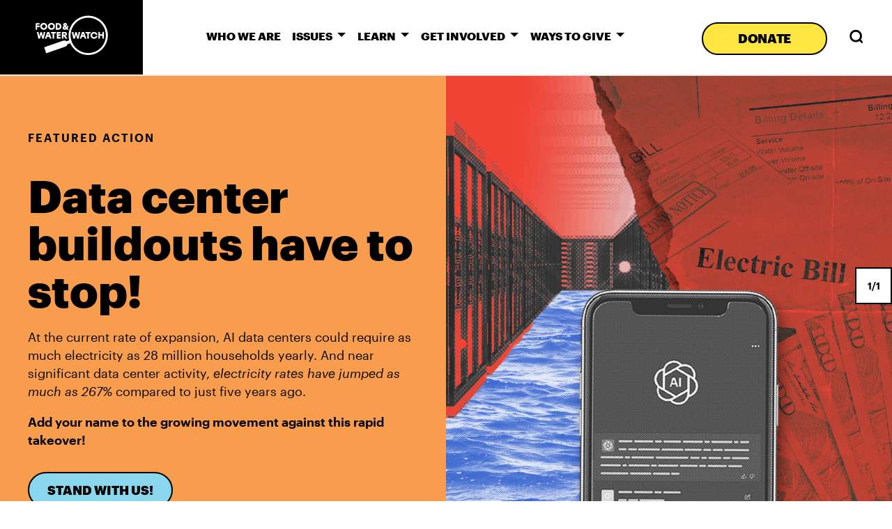

--- FILE ---
content_type: text/html; charset=UTF-8
request_url: https://www.foodandwaterwatch.org/?ms=fwws_db_main-nav&oms=fwws_db_main-nav_Orange%20Skies%20and%20Watering%20Eyes%3F%20Blame%20Climate%20Polluters.
body_size: 24525
content:
<!DOCTYPE html>

<html class="no-js" lang="en-US">

	<head>
		<!-- Google Tag Manager -->
		<script>(function(w,d,s,l,i){w[l]=w[l]||[];w[l].push({'gtm.start':
		new Date().getTime(),event:'gtm.js'});var f=d.getElementsByTagName(s)[0],
		j=d.createElement(s),dl=l!='dataLayer'?'&l='+l:'';j.async=true;j.src=
		'https://www.googletagmanager.com/gtm.js?id='+i+dl;f.parentNode.insertBefore(j,f);
		})(window,document,'script','dataLayer','GTM-W399T6');
		gtag('config', 'G-331299957', {
		'page_title': 'Travel Destinations',
		'currency': 'USD'
		});
		</script>
		<!-- End Google Tag Manager -->
		<meta charset="UTF-8">
		<meta name="viewport" content="width=device-width, initial-scale=1.0" >
		<meta name="google-site-verification" content="/google10b5f805e4b4c2ef.html">
		
		<link rel="profile" href="https://gmpg.org/xfn/11">

		<meta name='robots' content='index, follow, max-image-preview:large, max-snippet:-1, max-video-preview:-1' />
	<style>img:is([sizes="auto" i], [sizes^="auto," i]) { contain-intrinsic-size: 3000px 1500px }</style>
	
	<!-- This site is optimized with the Yoast SEO Premium plugin v18.1 (Yoast SEO v26.3) - https://yoast.com/wordpress/plugins/seo/ -->
	<title>Food &amp; Water Watch | Food &amp; Water Watch</title>
	<meta name="description" content="With more than 2 million supporters, Food &amp; Water Watch fights for safe food, clean water, and a livable climate for all of us." />
	<link rel="canonical" href="https://www.foodandwaterwatch.org/" />
	<meta property="og:locale" content="en_US" />
	<meta property="og:type" content="website" />
	<meta property="og:title" content="Food &amp; Water Watch" />
	<meta property="og:description" content="With more than 2 million supporters, Food &amp; Water Watch fights for safe food, clean water, and a livable climate for all of us." />
	<meta property="og:url" content="https://www.foodandwaterwatch.org/" />
	<meta property="og:site_name" content="Food &amp; Water Watch" />
	<meta property="article:publisher" content="https://www.facebook.com/FoodandWaterWatch/" />
	<meta property="article:modified_time" content="2026-01-05T14:05:14+00:00" />
	<meta property="og:image" content="https://www.foodandwaterwatch.org/wp-content/uploads/2025/12/Data-Center-FWW-Hero-936x1024.png" />
	<meta property="og:image:width" content="936" />
	<meta property="og:image:height" content="1024" />
	<meta property="og:image:type" content="image/png" />
	<meta name="twitter:card" content="summary_large_image" />
	<meta name="twitter:site" content="@foodandwater" />
	<script type="application/ld+json" class="yoast-schema-graph">{"@context":"https://schema.org","@graph":[{"@type":"WebPage","@id":"https://www.foodandwaterwatch.org/","url":"https://www.foodandwaterwatch.org/","name":"Food & Water Watch | Food &amp; Water Watch","isPartOf":{"@id":"https://www.foodandwaterwatch.org/#website"},"about":{"@id":"https://www.foodandwaterwatch.org/#organization"},"primaryImageOfPage":{"@id":"https://www.foodandwaterwatch.org/#primaryimage"},"image":{"@id":"https://www.foodandwaterwatch.org/#primaryimage"},"thumbnailUrl":"https://www.foodandwaterwatch.org/wp-content/uploads/2025/12/Data-Center-FWW-Hero-936x1024.png","datePublished":"2020-02-20T16:40:02+00:00","dateModified":"2026-01-05T14:05:14+00:00","description":"With more than 2 million supporters, Food & Water Watch fights for safe food, clean water, and a livable climate for all of us.","breadcrumb":{"@id":"https://www.foodandwaterwatch.org/#breadcrumb"},"inLanguage":"en-US","potentialAction":[{"@type":"ReadAction","target":["https://www.foodandwaterwatch.org/"]}]},{"@type":"ImageObject","inLanguage":"en-US","@id":"https://www.foodandwaterwatch.org/#primaryimage","url":"https://www.foodandwaterwatch.org/wp-content/uploads/2025/12/Data-Center-FWW-Hero.png","contentUrl":"https://www.foodandwaterwatch.org/wp-content/uploads/2025/12/Data-Center-FWW-Hero.png","width":1440,"height":1576},{"@type":"BreadcrumbList","@id":"https://www.foodandwaterwatch.org/#breadcrumb","itemListElement":[{"@type":"ListItem","position":1,"name":"Home"}]},{"@type":"WebSite","@id":"https://www.foodandwaterwatch.org/#website","url":"https://www.foodandwaterwatch.org/","name":"Food &amp; Water Watch","description":"Fight like you live here.","publisher":{"@id":"https://www.foodandwaterwatch.org/#organization"},"potentialAction":[{"@type":"SearchAction","target":{"@type":"EntryPoint","urlTemplate":"https://www.foodandwaterwatch.org/?s={search_term_string}"},"query-input":{"@type":"PropertyValueSpecification","valueRequired":true,"valueName":"search_term_string"}}],"inLanguage":"en-US"},{"@type":"Organization","@id":"https://www.foodandwaterwatch.org/#organization","name":"Food & Water Watch","url":"https://www.foodandwaterwatch.org/","logo":{"@type":"ImageObject","inLanguage":"en-US","@id":"https://www.foodandwaterwatch.org/#/schema/logo/image/","url":"https://www.foodandwaterwatch.org/wp-content/uploads/2020/02/FWA_RGB_FWW_Stacked-Logo_FC.png","contentUrl":"https://www.foodandwaterwatch.org/wp-content/uploads/2020/02/FWA_RGB_FWW_Stacked-Logo_FC.png","width":158,"height":85,"caption":"Food & Water Watch"},"image":{"@id":"https://www.foodandwaterwatch.org/#/schema/logo/image/"},"sameAs":["https://www.facebook.com/FoodandWaterWatch/","https://x.com/foodandwater","https://www.instagram.com/foodandwaterwatch","https://www.linkedin.com/company/food-&amp;-water-watch","https://www.youtube.com/c/foodandwaterwatch/videos","https://en.wikipedia.org/wiki/Food_&_Water_Watch"]}]}</script>
	<meta name="google-site-verification" content="tCZrBwLD4244BKpSfPhhJqweSMcQE53dlQcWjCguBAg" />
	<!-- / Yoast SEO Premium plugin. -->


<link rel='dns-prefetch' href='//www.google.com' />
<link rel='dns-prefetch' href='//unpkg.com' />
<link rel="alternate" type="application/rss+xml" title="Food &amp; Water Watch &raquo; Feed" href="https://www.foodandwaterwatch.org/feed/" />
<script>
window._wpemojiSettings = {"baseUrl":"https:\/\/s.w.org\/images\/core\/emoji\/16.0.1\/72x72\/","ext":".png","svgUrl":"https:\/\/s.w.org\/images\/core\/emoji\/16.0.1\/svg\/","svgExt":".svg","source":{"concatemoji":"https:\/\/www.foodandwaterwatch.org\/wp-includes\/js\/wp-emoji-release.min.js?ver=6.8.3"}};
/*! This file is auto-generated */
!function(s,n){var o,i,e;function c(e){try{var t={supportTests:e,timestamp:(new Date).valueOf()};sessionStorage.setItem(o,JSON.stringify(t))}catch(e){}}function p(e,t,n){e.clearRect(0,0,e.canvas.width,e.canvas.height),e.fillText(t,0,0);var t=new Uint32Array(e.getImageData(0,0,e.canvas.width,e.canvas.height).data),a=(e.clearRect(0,0,e.canvas.width,e.canvas.height),e.fillText(n,0,0),new Uint32Array(e.getImageData(0,0,e.canvas.width,e.canvas.height).data));return t.every(function(e,t){return e===a[t]})}function u(e,t){e.clearRect(0,0,e.canvas.width,e.canvas.height),e.fillText(t,0,0);for(var n=e.getImageData(16,16,1,1),a=0;a<n.data.length;a++)if(0!==n.data[a])return!1;return!0}function f(e,t,n,a){switch(t){case"flag":return n(e,"\ud83c\udff3\ufe0f\u200d\u26a7\ufe0f","\ud83c\udff3\ufe0f\u200b\u26a7\ufe0f")?!1:!n(e,"\ud83c\udde8\ud83c\uddf6","\ud83c\udde8\u200b\ud83c\uddf6")&&!n(e,"\ud83c\udff4\udb40\udc67\udb40\udc62\udb40\udc65\udb40\udc6e\udb40\udc67\udb40\udc7f","\ud83c\udff4\u200b\udb40\udc67\u200b\udb40\udc62\u200b\udb40\udc65\u200b\udb40\udc6e\u200b\udb40\udc67\u200b\udb40\udc7f");case"emoji":return!a(e,"\ud83e\udedf")}return!1}function g(e,t,n,a){var r="undefined"!=typeof WorkerGlobalScope&&self instanceof WorkerGlobalScope?new OffscreenCanvas(300,150):s.createElement("canvas"),o=r.getContext("2d",{willReadFrequently:!0}),i=(o.textBaseline="top",o.font="600 32px Arial",{});return e.forEach(function(e){i[e]=t(o,e,n,a)}),i}function t(e){var t=s.createElement("script");t.src=e,t.defer=!0,s.head.appendChild(t)}"undefined"!=typeof Promise&&(o="wpEmojiSettingsSupports",i=["flag","emoji"],n.supports={everything:!0,everythingExceptFlag:!0},e=new Promise(function(e){s.addEventListener("DOMContentLoaded",e,{once:!0})}),new Promise(function(t){var n=function(){try{var e=JSON.parse(sessionStorage.getItem(o));if("object"==typeof e&&"number"==typeof e.timestamp&&(new Date).valueOf()<e.timestamp+604800&&"object"==typeof e.supportTests)return e.supportTests}catch(e){}return null}();if(!n){if("undefined"!=typeof Worker&&"undefined"!=typeof OffscreenCanvas&&"undefined"!=typeof URL&&URL.createObjectURL&&"undefined"!=typeof Blob)try{var e="postMessage("+g.toString()+"("+[JSON.stringify(i),f.toString(),p.toString(),u.toString()].join(",")+"));",a=new Blob([e],{type:"text/javascript"}),r=new Worker(URL.createObjectURL(a),{name:"wpTestEmojiSupports"});return void(r.onmessage=function(e){c(n=e.data),r.terminate(),t(n)})}catch(e){}c(n=g(i,f,p,u))}t(n)}).then(function(e){for(var t in e)n.supports[t]=e[t],n.supports.everything=n.supports.everything&&n.supports[t],"flag"!==t&&(n.supports.everythingExceptFlag=n.supports.everythingExceptFlag&&n.supports[t]);n.supports.everythingExceptFlag=n.supports.everythingExceptFlag&&!n.supports.flag,n.DOMReady=!1,n.readyCallback=function(){n.DOMReady=!0}}).then(function(){return e}).then(function(){var e;n.supports.everything||(n.readyCallback(),(e=n.source||{}).concatemoji?t(e.concatemoji):e.wpemoji&&e.twemoji&&(t(e.twemoji),t(e.wpemoji)))}))}((window,document),window._wpemojiSettings);
</script>
<link rel='stylesheet' id='mci-footnotes-jquery-tooltips-pagelayout-none-css' href='https://www.foodandwaterwatch.org/wp-content/plugins/footnotes/css/footnotes-jqttbrpl0.min.css?ver=2.7.3' media='all' />
<style id='wp-emoji-styles-inline-css'>

	img.wp-smiley, img.emoji {
		display: inline !important;
		border: none !important;
		box-shadow: none !important;
		height: 1em !important;
		width: 1em !important;
		margin: 0 0.07em !important;
		vertical-align: -0.1em !important;
		background: none !important;
		padding: 0 !important;
	}
</style>
<link rel='stylesheet' id='wp-block-library-css' href='https://www.foodandwaterwatch.org/wp-includes/css/dist/block-library/style.min.css?ver=6.8.3' media='all' />
<style id='classic-theme-styles-inline-css'>
/*! This file is auto-generated */
.wp-block-button__link{color:#fff;background-color:#32373c;border-radius:9999px;box-shadow:none;text-decoration:none;padding:calc(.667em + 2px) calc(1.333em + 2px);font-size:1.125em}.wp-block-file__button{background:#32373c;color:#fff;text-decoration:none}
</style>
<style id='promotions-en-form-style-inline-css'>
.promotions-en-form label{display:block;margin-bottom:10px}.promotions-en-form input{max-width:400px}.color-control{align-items:flex-end;display:flex}.promotions-color-picker{border-radius:0;height:25px;margin-bottom:10px;margin-left:5px;width:25px}

</style>
<link rel='stylesheet' id='coblocks-frontend-css' href='https://www.foodandwaterwatch.org/wp-content/plugins/coblocks/dist/style-coblocks-1.css?ver=3.1.16' media='all' />
<link rel='stylesheet' id='coblocks-extensions-css' href='https://www.foodandwaterwatch.org/wp-content/plugins/coblocks/dist/style-coblocks-extensions.css?ver=3.1.16' media='all' />
<link rel='stylesheet' id='coblocks-animation-css' href='https://www.foodandwaterwatch.org/wp-content/plugins/coblocks/dist/style-coblocks-animation.css?ver=2677611078ee87eb3b1c' media='all' />
<style id='global-styles-inline-css'>
:root{--wp--preset--aspect-ratio--square: 1;--wp--preset--aspect-ratio--4-3: 4/3;--wp--preset--aspect-ratio--3-4: 3/4;--wp--preset--aspect-ratio--3-2: 3/2;--wp--preset--aspect-ratio--2-3: 2/3;--wp--preset--aspect-ratio--16-9: 16/9;--wp--preset--aspect-ratio--9-16: 9/16;--wp--preset--color--black: #000000;--wp--preset--color--cyan-bluish-gray: #abb8c3;--wp--preset--color--white: #ffffff;--wp--preset--color--pale-pink: #f78da7;--wp--preset--color--vivid-red: #cf2e2e;--wp--preset--color--luminous-vivid-orange: #ff6900;--wp--preset--color--luminous-vivid-amber: #fcb900;--wp--preset--color--light-green-cyan: #7bdcb5;--wp--preset--color--vivid-green-cyan: #00d084;--wp--preset--color--pale-cyan-blue: #8ed1fc;--wp--preset--color--vivid-cyan-blue: #0693e3;--wp--preset--color--vivid-purple: #9b51e0;--wp--preset--color--yellow: #ffe643;--wp--preset--color--light-blue: #89d6ed;--wp--preset--color--dark-blue: #0057B8;--wp--preset--color--dark-grey: #424242;--wp--preset--color--grey: #BDBDBD;--wp--preset--color--light-grey: #f5f5f5;--wp--preset--color--green: #63d05a;--wp--preset--color--coral: #ef9a9a;--wp--preset--color--ntl-yellow: #fedd00;--wp--preset--color--orange: #f89c4d;--wp--preset--color--ntl-green: #97ce8b;--wp--preset--color--violet: #8ebae5;--wp--preset--color--ntl-light-blue: #59cbe8;--wp--preset--gradient--vivid-cyan-blue-to-vivid-purple: linear-gradient(135deg,rgba(6,147,227,1) 0%,rgb(155,81,224) 100%);--wp--preset--gradient--light-green-cyan-to-vivid-green-cyan: linear-gradient(135deg,rgb(122,220,180) 0%,rgb(0,208,130) 100%);--wp--preset--gradient--luminous-vivid-amber-to-luminous-vivid-orange: linear-gradient(135deg,rgba(252,185,0,1) 0%,rgba(255,105,0,1) 100%);--wp--preset--gradient--luminous-vivid-orange-to-vivid-red: linear-gradient(135deg,rgba(255,105,0,1) 0%,rgb(207,46,46) 100%);--wp--preset--gradient--very-light-gray-to-cyan-bluish-gray: linear-gradient(135deg,rgb(238,238,238) 0%,rgb(169,184,195) 100%);--wp--preset--gradient--cool-to-warm-spectrum: linear-gradient(135deg,rgb(74,234,220) 0%,rgb(151,120,209) 20%,rgb(207,42,186) 40%,rgb(238,44,130) 60%,rgb(251,105,98) 80%,rgb(254,248,76) 100%);--wp--preset--gradient--blush-light-purple: linear-gradient(135deg,rgb(255,206,236) 0%,rgb(152,150,240) 100%);--wp--preset--gradient--blush-bordeaux: linear-gradient(135deg,rgb(254,205,165) 0%,rgb(254,45,45) 50%,rgb(107,0,62) 100%);--wp--preset--gradient--luminous-dusk: linear-gradient(135deg,rgb(255,203,112) 0%,rgb(199,81,192) 50%,rgb(65,88,208) 100%);--wp--preset--gradient--pale-ocean: linear-gradient(135deg,rgb(255,245,203) 0%,rgb(182,227,212) 50%,rgb(51,167,181) 100%);--wp--preset--gradient--electric-grass: linear-gradient(135deg,rgb(202,248,128) 0%,rgb(113,206,126) 100%);--wp--preset--gradient--midnight: linear-gradient(135deg,rgb(2,3,129) 0%,rgb(40,116,252) 100%);--wp--preset--font-size--small: 18px;--wp--preset--font-size--medium: 20px;--wp--preset--font-size--large: 26.25px;--wp--preset--font-size--x-large: 42px;--wp--preset--font-size--normal: 21px;--wp--preset--font-size--larger: 32px;--wp--preset--spacing--20: 0.44rem;--wp--preset--spacing--30: 0.67rem;--wp--preset--spacing--40: 1rem;--wp--preset--spacing--50: 1.5rem;--wp--preset--spacing--60: 2.25rem;--wp--preset--spacing--70: 3.38rem;--wp--preset--spacing--80: 5.06rem;--wp--preset--shadow--natural: 6px 6px 9px rgba(0, 0, 0, 0.2);--wp--preset--shadow--deep: 12px 12px 50px rgba(0, 0, 0, 0.4);--wp--preset--shadow--sharp: 6px 6px 0px rgba(0, 0, 0, 0.2);--wp--preset--shadow--outlined: 6px 6px 0px -3px rgba(255, 255, 255, 1), 6px 6px rgba(0, 0, 0, 1);--wp--preset--shadow--crisp: 6px 6px 0px rgba(0, 0, 0, 1);}:where(.is-layout-flex){gap: 0.5em;}:where(.is-layout-grid){gap: 0.5em;}body .is-layout-flex{display: flex;}.is-layout-flex{flex-wrap: wrap;align-items: center;}.is-layout-flex > :is(*, div){margin: 0;}body .is-layout-grid{display: grid;}.is-layout-grid > :is(*, div){margin: 0;}:where(.wp-block-columns.is-layout-flex){gap: 2em;}:where(.wp-block-columns.is-layout-grid){gap: 2em;}:where(.wp-block-post-template.is-layout-flex){gap: 1.25em;}:where(.wp-block-post-template.is-layout-grid){gap: 1.25em;}.has-black-color{color: var(--wp--preset--color--black) !important;}.has-cyan-bluish-gray-color{color: var(--wp--preset--color--cyan-bluish-gray) !important;}.has-white-color{color: var(--wp--preset--color--white) !important;}.has-pale-pink-color{color: var(--wp--preset--color--pale-pink) !important;}.has-vivid-red-color{color: var(--wp--preset--color--vivid-red) !important;}.has-luminous-vivid-orange-color{color: var(--wp--preset--color--luminous-vivid-orange) !important;}.has-luminous-vivid-amber-color{color: var(--wp--preset--color--luminous-vivid-amber) !important;}.has-light-green-cyan-color{color: var(--wp--preset--color--light-green-cyan) !important;}.has-vivid-green-cyan-color{color: var(--wp--preset--color--vivid-green-cyan) !important;}.has-pale-cyan-blue-color{color: var(--wp--preset--color--pale-cyan-blue) !important;}.has-vivid-cyan-blue-color{color: var(--wp--preset--color--vivid-cyan-blue) !important;}.has-vivid-purple-color{color: var(--wp--preset--color--vivid-purple) !important;}.has-black-background-color{background-color: var(--wp--preset--color--black) !important;}.has-cyan-bluish-gray-background-color{background-color: var(--wp--preset--color--cyan-bluish-gray) !important;}.has-white-background-color{background-color: var(--wp--preset--color--white) !important;}.has-pale-pink-background-color{background-color: var(--wp--preset--color--pale-pink) !important;}.has-vivid-red-background-color{background-color: var(--wp--preset--color--vivid-red) !important;}.has-luminous-vivid-orange-background-color{background-color: var(--wp--preset--color--luminous-vivid-orange) !important;}.has-luminous-vivid-amber-background-color{background-color: var(--wp--preset--color--luminous-vivid-amber) !important;}.has-light-green-cyan-background-color{background-color: var(--wp--preset--color--light-green-cyan) !important;}.has-vivid-green-cyan-background-color{background-color: var(--wp--preset--color--vivid-green-cyan) !important;}.has-pale-cyan-blue-background-color{background-color: var(--wp--preset--color--pale-cyan-blue) !important;}.has-vivid-cyan-blue-background-color{background-color: var(--wp--preset--color--vivid-cyan-blue) !important;}.has-vivid-purple-background-color{background-color: var(--wp--preset--color--vivid-purple) !important;}.has-black-border-color{border-color: var(--wp--preset--color--black) !important;}.has-cyan-bluish-gray-border-color{border-color: var(--wp--preset--color--cyan-bluish-gray) !important;}.has-white-border-color{border-color: var(--wp--preset--color--white) !important;}.has-pale-pink-border-color{border-color: var(--wp--preset--color--pale-pink) !important;}.has-vivid-red-border-color{border-color: var(--wp--preset--color--vivid-red) !important;}.has-luminous-vivid-orange-border-color{border-color: var(--wp--preset--color--luminous-vivid-orange) !important;}.has-luminous-vivid-amber-border-color{border-color: var(--wp--preset--color--luminous-vivid-amber) !important;}.has-light-green-cyan-border-color{border-color: var(--wp--preset--color--light-green-cyan) !important;}.has-vivid-green-cyan-border-color{border-color: var(--wp--preset--color--vivid-green-cyan) !important;}.has-pale-cyan-blue-border-color{border-color: var(--wp--preset--color--pale-cyan-blue) !important;}.has-vivid-cyan-blue-border-color{border-color: var(--wp--preset--color--vivid-cyan-blue) !important;}.has-vivid-purple-border-color{border-color: var(--wp--preset--color--vivid-purple) !important;}.has-vivid-cyan-blue-to-vivid-purple-gradient-background{background: var(--wp--preset--gradient--vivid-cyan-blue-to-vivid-purple) !important;}.has-light-green-cyan-to-vivid-green-cyan-gradient-background{background: var(--wp--preset--gradient--light-green-cyan-to-vivid-green-cyan) !important;}.has-luminous-vivid-amber-to-luminous-vivid-orange-gradient-background{background: var(--wp--preset--gradient--luminous-vivid-amber-to-luminous-vivid-orange) !important;}.has-luminous-vivid-orange-to-vivid-red-gradient-background{background: var(--wp--preset--gradient--luminous-vivid-orange-to-vivid-red) !important;}.has-very-light-gray-to-cyan-bluish-gray-gradient-background{background: var(--wp--preset--gradient--very-light-gray-to-cyan-bluish-gray) !important;}.has-cool-to-warm-spectrum-gradient-background{background: var(--wp--preset--gradient--cool-to-warm-spectrum) !important;}.has-blush-light-purple-gradient-background{background: var(--wp--preset--gradient--blush-light-purple) !important;}.has-blush-bordeaux-gradient-background{background: var(--wp--preset--gradient--blush-bordeaux) !important;}.has-luminous-dusk-gradient-background{background: var(--wp--preset--gradient--luminous-dusk) !important;}.has-pale-ocean-gradient-background{background: var(--wp--preset--gradient--pale-ocean) !important;}.has-electric-grass-gradient-background{background: var(--wp--preset--gradient--electric-grass) !important;}.has-midnight-gradient-background{background: var(--wp--preset--gradient--midnight) !important;}.has-small-font-size{font-size: var(--wp--preset--font-size--small) !important;}.has-medium-font-size{font-size: var(--wp--preset--font-size--medium) !important;}.has-large-font-size{font-size: var(--wp--preset--font-size--large) !important;}.has-x-large-font-size{font-size: var(--wp--preset--font-size--x-large) !important;}
:where(.wp-block-post-template.is-layout-flex){gap: 1.25em;}:where(.wp-block-post-template.is-layout-grid){gap: 1.25em;}
:where(.wp-block-columns.is-layout-flex){gap: 2em;}:where(.wp-block-columns.is-layout-grid){gap: 2em;}
:root :where(.wp-block-pullquote){font-size: 1.5em;line-height: 1.6;}
</style>
<link rel='stylesheet' id='foursite-wordpress-promotion-css' href='https://www.foodandwaterwatch.org/wp-content/plugins/4site-wordpress-promotions/public/css/foursite-wordpress-promotion-public.css?ver=1.9.0-alpha' media='all' />
<link rel='stylesheet' id='wp-components-css' href='https://www.foodandwaterwatch.org/wp-includes/css/dist/components/style.min.css?ver=6.8.3' media='all' />
<link rel='stylesheet' id='godaddy-styles-css' href='https://www.foodandwaterwatch.org/wp-content/plugins/coblocks/includes/Dependencies/GoDaddy/Styles/build/latest.css?ver=2.0.2' media='all' />
<link rel='stylesheet' id='graphik-css' href='https://www.foodandwaterwatch.org/wp-content/themes/fww-theme-twentytwenty-child/assets/fonts/graphik/1902-XDPMKP.css?v1_2&#038;ver=6.8.3' media='all' />
<link rel='stylesheet' id='parent-css' href='https://www.foodandwaterwatch.org/wp-content/themes/twentytwenty/style.css?ver=1.11' media='all' />
<link rel='stylesheet' id='new-acf-blocks-css' href='https://www.foodandwaterwatch.org/wp-content/themes/fww-theme-twentytwenty-child/new-acf-blocks.css?ver=6.8.3' media='all' />
<link rel='stylesheet' id='twentytwenty-style-css' href='https://www.foodandwaterwatch.org/wp-content/themes/fww-theme-twentytwenty-child/style.css?ver=2' media='all' />
<link rel='stylesheet' id='twentytwenty-print-style-css' href='https://www.foodandwaterwatch.org/wp-content/themes/twentytwenty/print.css?ver=2' media='print' />
<link rel='stylesheet' id='block_css-css' href='https://www.foodandwaterwatch.org/wp-content/themes/fww-theme-twentytwenty-child/assets/css/fww-block.css?ver=6.8.3' media='all' />
<script src="https://www.foodandwaterwatch.org/wp-includes/js/jquery/jquery.min.js?ver=3.7.1" id="jquery-core-js"></script>
<script src="https://www.foodandwaterwatch.org/wp-includes/js/jquery/jquery-migrate.min.js?ver=3.4.1" id="jquery-migrate-js"></script>
<script src="https://www.foodandwaterwatch.org/wp-content/plugins/footnotes/js/jquery.tools.min.js?ver=1.2.7.redacted.2" id="mci-footnotes-jquery-tools-js"></script>
<script src="https://www.google.com/recaptcha/api.js?render=6LdgVpAaAAAAALTA17MFmIYdSmDNwlPiuzblUYCx&amp;ver=1" id="grecaptcha-js"></script>
<script src="https://www.foodandwaterwatch.org/wp-content/themes/fww-theme-twentytwenty-child/custom-compiled.js?ver=2.03" id="custom-js"></script>
<script src="https://www.foodandwaterwatch.org/wp-content/themes/twentytwenty/assets/js/index.js?ver=2" id="twentytwenty-js-js" async></script>
<script src="https://www.foodandwaterwatch.org/wp-content/themes/fww-theme-twentytwenty-child/assets/js/fww-footnotes-type-2.js?ver=6.8.3" id="footnotes_js-js"></script>
<script src="https://unpkg.com/@popperjs/core@2?ver=6.8.3" id="popperjs-js"></script>
<script src="https://unpkg.com/tippy.js@6?ver=6.8.3" id="tippyjs-js"></script>
<link rel="https://api.w.org/" href="https://www.foodandwaterwatch.org/wp-json/" /><link rel="alternate" title="JSON" type="application/json" href="https://www.foodandwaterwatch.org/wp-json/wp/v2/pages/2" /><link rel="EditURI" type="application/rsd+xml" title="RSD" href="https://www.foodandwaterwatch.org/xmlrpc.php?rsd" />
<link rel='shortlink' href='https://www.foodandwaterwatch.org/' />
<link rel="alternate" title="oEmbed (JSON)" type="application/json+oembed" href="https://www.foodandwaterwatch.org/wp-json/oembed/1.0/embed?url=https%3A%2F%2Fwww.foodandwaterwatch.org%2F" />
<link rel="alternate" title="oEmbed (XML)" type="text/xml+oembed" href="https://www.foodandwaterwatch.org/wp-json/oembed/1.0/embed?url=https%3A%2F%2Fwww.foodandwaterwatch.org%2F&#038;format=xml" />
	<script>document.documentElement.className = document.documentElement.className.replace( 'no-js', 'js' );</script>
	<script type="text/javascript" src="//script.crazyegg.com/pages/scripts/0117/2260.js" async="async" ></script><style id="custom-background-css">
body.custom-background { background-color: #ffffff; }
</style>
	<link rel="icon" href="https://www.foodandwaterwatch.org/wp-content/uploads/2024/05/cropped-fww_favicon-32x32.png" sizes="32x32" />
<link rel="icon" href="https://www.foodandwaterwatch.org/wp-content/uploads/2024/05/cropped-fww_favicon-192x192.png" sizes="192x192" />
<link rel="apple-touch-icon" href="https://www.foodandwaterwatch.org/wp-content/uploads/2024/05/cropped-fww_favicon-180x180.png" />
<meta name="msapplication-TileImage" content="https://www.foodandwaterwatch.org/wp-content/uploads/2024/05/cropped-fww_favicon-270x270.png" />
		<style id="wp-custom-css">
			/* landing page 

.page-template-templates-post-grid .news-feature ul.wp-block-latest-posts .wp-block-latest-posts__post-excerpt {display:none;}

.post-tags div {
	display:table;
}
*/

/* footnotes/endnotes */

blockquote p  .footnote_plugin_tooltip_text {
    font-size: 50%;
    top: -1.4rem !important;
    left: .3rem;	
}

.footnote_container_prepare > p {
	  border-bottom: 2px solid #f3f3f3 !important;
	  border-top: 2px solid #f3f3f3 !important;
    font-weight: 700 !important;
  	padding: 3rem 0 !important;
}

.footnote_container_prepare>p>span:first-child, .footnote_container_prepare>p>span:nth-child(3), .footnote_reference_container_collapse_button {
	font-size:1.1em !important;
}

.footnote_reference_container_collapse_button {
	font-weight: 400;
}

.footnotes_plugin_reference_row:hover {
	background-color:#D3F5FF;
}

.footnote_plugin_link {
	font-weight:600;
}



.tippy-box {
    max-height: 140px;
    overflow-y: scroll;	
}



/* reports additional css */

@media (max-width:1000px) {
  .single-post main article header h1,
	.single-post main article.category-research-report header > div h1 {
		margin-top: 40px !important;
	}	
}

.research-report-nav .research-report-column .fwa-pdf-download {
	min-width:unset;
}

.research-report-nav .research-report-column .fwa-pdf-download p {
	text-align:left;
	padding-left:15px;

}

.wp-block-image .aligncenter figcaption {
	text-align:left;
	font-size:12px;
}



.fwac-story .story-content {
    max-width: 100%;
    padding: 0 2rem 2rem 2rem;	
}

.road-map.sticky .road-map-nav:not(.alignwide) > div {
	max-width:66rem !important;
}

.road-map-nav {
	padding: 0 !important;	
}

.road-map-nav h6 {
	font-weight:900 !important;
}

.entry-content > .alignfull:not(.wp-block-group.has-background):not(.has-huge-padding):not(.related-posts) {
	margin-bottom:unset;
}

.entry-content > *:not(.alignwide):not(.alignfull):not(.alignleft):not(.alignright):not(.is-style-wide) {
	max-width:70rem;
}

.entry-content .horizontal-scroll-wrapper {
	margin: 70px 0 !important;
	width:unset;
}

h2 strong, .category-research-report h2, h3 strong, h4 strong {
	font-weight:900 !important;
}

/*
article.post .fwac-view {
	max-width: 70rem !important;
}
*/
.fww-section-hero:after {
	margin:3rem 0 !important;
}

.fww-horizontal-scroll + p {
	margin-top:3rem !important;
}

.horizontal-scroll-wrapper > div > div > h3 {
	font-weight:900;
}


.research-report-nav.active {
	margin-bottom:40px !important;
}

.fww-what-you-will-learn {
  margin-top: 175px;	
}

.fww-section-navigation {
	background-color: #f5f5f5;
	flex-direction: column;
}

.fww-section-navigation > .inner > div {
	text-transform: uppercase;
}

.fww-section-navigation .inner a:hover {
	background-color: #D3F5FF;
}


@media (min-width:1000px) {
.single-post main article.category-research-report header.entry-header {
	background-size:cover;
	padding: 190px 0 0 0 !important;}

	.background-image-overlay {
		top: 0;		
	}	

}

@media (max-width:999px) {

.single-post main article.category-research-report header.entry-header {
	background-size:cover;
}
	
	.background-image-overlay {
		top: -50px;		
	}
}




/* QA fixes March 2022 */

/* "Semibold" items and exceptions */

.fww-section-hero h2,
.fww-section-hero h3,
.fww-section-hero h4,
.fww-section-hero h5,
.category-research-report h2,
.category-research-report h3,
.category-research-report h4,
.category-research-report h5,
.category-research-report h6,
.category-research-report strong {
	font-weight:600;
}

.fww-section-hero .inner h2 {
	font-weight:800;
}

/* Content width */

.road-map .wp-block-coblocks-row__inner > .wp-block-coblocks-column > .wp-block-coblocks-column__inner > *:not(figure):not(.cta-type-2), .report-part .wp-block-coblocks-hero__inner .wp-block-coblocks-hero__content, .report-part > .wp-block-group__inner-container > *:not([class*='wp-block-coblocks-hero']):not([class*='wp-block-image']):not([class*='fwa-carousel']):not(.road-map):not(.road-map.sticky .road-map-nav):not(.cta-type-2):not(.alignfull):not(.fww-data-viz):not(.cta-type-1), .research-report-top h4, .report-outline /* ,
.entry-content > *:not(.alignwide):not(.alignfull):not(.alignleft):not(.alignright):not(.is-style-wide) */
{
	max-width:70rem !important;
}

.fwa-carousel.q-and-a {
	display:flex !important;
}


/* Section hero */

.fww-section-hero .inner {
	padding: 30px 0;
	max-width: 70rem;
	width: calc(100% - 4rem);
}

.fww-section-hero .inner .number {
	font-weight:600;
}

@media screen and (max-width:500px) {

	.fww-section-hero {
		background-size:110%;
	}
	
	.fww-section-hero .inner {
	    padding: 30px 0;
	    margin-top: 30px;
	}

}



.q-and-a-button {
    position: absolute;
		right:0;
    padding-left: 0;
    font-size: 16px;
    border: none;
    background: transparent;
    transition: .25s;
		color:#000 !important;
		line-height:1.2;
    transform: translate(-5px, 0);	
}

.q-and-a-button:hover {
    transform: translate(5px, 0);		
}

.q-and-a .wp-block-button__link:after {
   content: url('/wp-content/themes/fww-theme-twentytwenty-child/images/post-link-arrow.svg');
	position:absolute;
	top:13px;
	right:0;
}





/* Post header updates */

.background-image-overlay {
	position:absolute;
	width:100%;
	height:100%;
	filter:brightness(.7);
  background-size: cover;
  background-position: center;
}

@media screen and (max-width:1000px) {
	
	.single-post main article:not(.category-job-posting-not-public) header .entry-header-inner.section-inner::before {
		content: '';
		z-index: 0;
		display: block;
		position: absolute;
		top: 15rem;
		left: -15rem;
		width: calc(100% + 30rem);
		height: calc(100% + -13rem);
		background: #ffffff;
	}

}

.news-feature ul.wp-block-latest-posts .wp-block-latest-posts__featured-image img {
/*	filter:brightness(.7); */
}



/* Q&A block */

article.post .fwac-view .q-and-a {max-width:970px !important;}

.wp-block-group.q-and-a-cover {
	background:none !important;
}

.q-and-a {
    margin: 70px auto;
    background: url(https://www.foodandwaterwatch.org/wp-content/themes/fww-theme-twentytwenty-child/assets/html/carousel/images/q-and-a-background.png) #fff;
    background-size: 970px;
    background-position: center;
    background-repeat: no-repeat;
}

.q-and-a figure {
	position:relative;
}

.q-and-a img {
	display:none;
}

.story-content img {
	display:block;
}

.q-and-a h4, .fww-post-carousel h4 {
	display:none;
}

.q-and-a .story-content, .fww-post-carousel .story-content {
	margin-top:0 !important;	
}

.q-and-a .fwac-slide-list {
    width: 100%;
    height: 444px;
    max-width: 974px;
}

.fwa-carousel.q-and-a {
    max-width: 974px;
		margin-bottom: 70px !important;	
	padding-bottom:20px;
}

.q-and-a figcaption {
    position: absolute;
    top: 110px;
    left: 260px;
    width: 68%;
}

.q-and-a figcaption h6 {
	font-size:45px;
	line-height:48px;
	font-weight:700;
	color:#000;

}


.q-and-a .fwac-slide-list figure:before {
    position: relative;
    top: 140px;
    left: 100px;
    margin-bottom: 0;
    line-height: 121px;
    font-size: 121px;
    content: 'Q:';
    display: block;
    color: #0057b8;
    font-weight: 900;
}

/*
.q-and-a .fwac-slide-list figcaption:after {
    position: absolute;
    top: 250px;
    right: 0;
    margin-bottom: 0;
    line-height: 14px;
    font-size: 14px;
    content: 'See the answer >';
    display: block;
    color: #000;
    font-weight: 900;
    text-transform: uppercase;
    text-decoration: underline;
	  cursor: pointer;
}
*/
.story-content > h6 {
    margin: 0 0 2rem 0;
    font-weight: 900;
    position: sticky;
    top: 0;
    z-index: 3;
    background-color: #fff;
    padding: 20px 0;
    font-size: 2.8rem;
		line-height: 3.3rem;
}

/*
.fww-post-carousel .fwac-story h4 {
	margin:0 !important;	
}


.fwac-story .story-content {
	margin-top: 0 !important;	
}
*/

@media (max-width:900px) {
	
	.q-and-a figure:before {
		top:4.5rem !important;
	}
	
	.q-and-a .fwac-slide-list {
		height: 344px;	
	}
	
	.q-and-a figcaption {
		top:0;	
	}
	
	.q-and-a figcaption:after {
		left:0;
	}	

	
	
}


@media (max-width:780px) {

	.q-and-a figure:before {
		top:0 !important;
		left:20px !important;
	}

	
	.q-and-a .fwac-slide-list {
		height: 344px;	
	}

	.q-and-a figcaption h6 {
    font-size: 35px;
    line-height: 38px;
    font-weight: 700;
    color: #000;
	}	
	
	.q-and-a figcaption {
		left: 20px;
		top:80px;
		width:100%;
	}	
	
	.q-and-a figcaption:after {
		top:200px !important;
	}
		
}

@media (max-width:480px) {

	
	.q-and-a figcaption h6 {
		font-size: 30px;		
	}

	.q-and-a figure:before {
		font-size:70px;
	}
}

@media (max-width:340px) {

	.q-and-a figcaption {
		top:50px;	
	}
	
	.q-and-a figcaption h6 {
		font-size: 24px;		
		line-height: 26px;		
	}
	
	.q-and-a figure:before {
		font-size:50px !important;
	}
}


/* 
.fwa-carousel .slick-slide figcaption {
	display:unset !important;
    bottom: 20px;
    position: absolute;
    left: 15px;
    color: #fff;	
} */

.fwa-carousel.media-text .slick-slide figcaption:after {

    position: absolute;
    bottom: 0px;
    display: block;
    width: 132px;
    content: 'READ STORY';
    font-weight: 900;
    background: url('/wp-content/themes/fww-theme-twentytwenty-child/images/post-link-arrow.svg') top right no-repeat;
	
    padding-right: 2.2rem;
    font-size: 16px;
    line-height: 18px;
}




/* `horizontal` scroll block margin and misc */

.single-post .entry-content > .alignfull:not(.wp-block-group.has-background):not(.has-huge-padding):not(.related-posts):not(.fww-section-hero):not(.fww-sticky-menu):not(.research-report-top) {
	margin:8rem 0 !important;
}

.fww-horizontal-scroll .footnote_plugin_tooltip_text {
	color:#fff;
}

@media (max-width:580px) {
	

	.single-post .entry-content > .alignfull:not(.wp-block-group.has-background):not(.has-huge-padding):not(.related-posts):not(.fww-section-hero):not(.fww-sticky-menu):not(.research-report-top) 		{
	margin:5rem 0 !important;
	}
	
	.fww-horizontal-scroll p {
		font-size: 14px !important;
	    line-height: 18px !important;
	    letter-spacing: 0 !important;
	}
	
/*	.horizontal-scroll-wrapper p.photo-caption */
		.fww-horizontal-scroll p.photo-caption {
	    position: absolute;
	    bottom: 10px !important;
	    left: 20px !important;
	    width: 100% !important;
	    display: block !important;
	    font-size: 12px !important;
	}

}


/* sticky menu */

.fww-sticky-menu ul, .fww-sticky-menu h6 {
	padding-left:1rem !important;
}

.road-map.sticky .road-map-nav ul li.active {
	padding-left:0;
}

/* outline nav */

.report-outline-nav, .report-outline-nav ul {
	min-width:350px;
}

.report-outline li:hover {
	background-color: #D3F5FF;	
}

.report-outline li ul li:hover {
	background-color: none;	
}

@media (min-width: 768px){
	.single-post main#site-content article.post.category-job-posting-not-public header.entry-header.sticky{
		padding-top: 51px;
	}
	
	.single-post main#site-content article.post.category-job-posting-not-public header.entry-header { padding-top: 127px; }
}






/* 4Site Promotion CSS */
body:has(.fs-signup-visible) {
  max-height: 100vh;
}
.fs-signup-lightbox {
  overflow-y: auto;
}
.fs-signup-lightbox .fs-signup-container {
  min-height: 100%;
  overflow-y: visible !important;
}
.foursiteDonationLightbox h1.dl-title,
.foursiteDonationLightbox .dl-paragraph,
.foursiteDonationLightbox .dl-viewmore,
.foursiteDonationLightbox .dl-footer {
    font-family: "Graphik Web","Inter var", -apple-system, BlinkMacSystemFont, "Helvetica Neue", Helvetica, sans-serif !important;
}

.foursiteDonationLightbox h1.dl-title {
    font-weight: 700;
    font-size: 45px;
    letter-spacing: normal;
    line-height: 48px;
}
.foursiteDonationLightbox .dl-paragraph {
    font-weight: 400;
    letter-spacing: normal;
    font-size: 18px;
    line-height: 1.4;
}
.foursiteDonationLightbox .dl-footer {
    font-weight: 400;
    letter-spacing: normal;
    font-size: 18px;
    line-height: 1;
}
.foursiteDonationLightbox .dl-viewmore {
    font-weight: 600;
    font-size: 17px;
    letter-spacing: normal;
    line-height: 1.4;
}		</style>
		
<style type="text/css" media="all">
.footnotes_reference_container {margin-top: 24px !important; margin-bottom: 0px !important;}
.footnote_container_prepare > p {border-bottom: 1px solid #aaaaaa !important;}
.footnote_tooltip { font-size: 15.0px !important; color: #000000 !important; background-color: #f4f2f2 !important; border-width: 1px !important; border-style: solid !important; border-color: #dad9d9 !important; -webkit-box-shadow: 2px 2px 11px #dad9d9; -moz-box-shadow: 2px 2px 11px #dad9d9; box-shadow: 2px 2px 11px #dad9d9; max-width: 300px !important;}

/* .footnote_plugin_tooltip_text {color:#ff0000;font-weight:bold;} */
.footnote_tooltip {
font-family:"Graphik Web","Inter var", -apple-system, BlinkMacSystemFont, "Helvetica Neue", Helvetica, sans-serif !important;
letter-spacing:.05px;
}

.footnote_plugin_tooltip_text {
color:#0057B8;
font-weight: 600;
}

.footnote_referrer a {text-decoration:underline !important;}

.footnote_tooltip {
padding:15px !important;
max-height: 95px;
overflow: scroll;
background: rgb(244,242,242);
background: linear-gradient(180deg, rgba(244,242,242,1) 0%, rgba(244,242,242,1) 75%, rgba(218,217,217,1) 100%);

}

.footnotes_reference_container {
max-width:100rem !important;
}

.footnotes_reference_container a {
color:#0057B8;
font-weight:600;
}

.footnote_index_arrow {
    color: #0057B8;
    margin-right: 10px;
    opacity: .7;
}

.footnote_container_prepare > p {
	  border-bottom: 2px solid #f3f3f3 !important;
	  border-top: 2px solid #f3f3f3 !important;
    font-weight: 700 !important;
  	padding: 3rem 0 !important;
}

</style>

		<script type="text/javascript">
			window.smartlook||(function(d) {
				var o=smartlook=function(){ o.api.push(arguments)},h=d.getElementsByTagName("head")[0];
				var c=d.createElement("script");o.api=new Array();c.async=true;c.type="text/javascript";
				c.charset="utf-8";c.src="https://web-sdk.smartlook.com/recorder.js";h.appendChild(c);
				})(document);
				smartlook("init", "81a05c34fcc86f6a08d1dbb00cfbc9cae7d8372e", { region: "eu" });
		</script>
	</head>

	<body class="home wp-singular page-template page-template-templates page-template-template-full-width page-template-templatestemplate-full-width-php page page-id-2 custom-background wp-custom-logo wp-embed-responsive wp-theme-twentytwenty wp-child-theme-fww-theme-twentytwenty-child is-twentytwenty singular has-full-width-content enable-search-modal missing-post-thumbnail has-no-pagination not-showing-comments show-avatars template-full-width footer-top-visible reduced-spacing">
	<input style="display: none;" id="fww-post-id" value="2" />
		<!-- Google Tag Manager (noscript) -->
			<noscript><iframe src="https://www.googletagmanager.com/ns.html?id=GTM-W399T6"
			height="0" width="0" style="display:none;visibility:hidden"></iframe></noscript>
		<!-- End Google Tag Manager (noscript) -->
		<a class="skip-link screen-reader-text" href="#site-content">Skip to the content</a>		<div style="display: none;" id="head-space"></div>
						<header id="site-header" class="flip-card flipped header-footer-group" role="banner">
			<div id="wide-logo">
				<a title="Food &amp; Water Watch" href="/">
					<img title="Food &amp; Water Watch" alt="Food &amp; Water Watch" src="/wp-content/themes/fww-theme-twentytwenty-child/images/FWW-logo-white.svg" />
				</a>
			</div>
			<div class="header-inner section-inner">

				<div class="header-titles-wrapper">

					
						<button class="toggle search-toggle mobile-search-toggle" data-toggle-target=".search-modal" data-toggle-body-class="showing-search-modal" data-set-focus=".search-modal .search-field" aria-expanded="false">
							<span class="toggle-inner">
								<span class="toggle-icon">
									<svg class="svg-icon" aria-hidden="true" role="img" focusable="false" xmlns="http://www.w3.org/2000/svg" width="23" height="23" viewBox="0 0 23 23"><path d="M38.710696,48.0601792 L43,52.3494831 L41.3494831,54 L37.0601792,49.710696 C35.2632422,51.1481185 32.9839107,52.0076499 30.5038249,52.0076499 C24.7027226,52.0076499 20,47.3049272 20,41.5038249 C20,35.7027226 24.7027226,31 30.5038249,31 C36.3049272,31 41.0076499,35.7027226 41.0076499,41.5038249 C41.0076499,43.9839107 40.1481185,46.2632422 38.710696,48.0601792 Z M36.3875844,47.1716785 C37.8030221,45.7026647 38.6734666,43.7048964 38.6734666,41.5038249 C38.6734666,36.9918565 35.0157934,33.3341833 30.5038249,33.3341833 C25.9918565,33.3341833 22.3341833,36.9918565 22.3341833,41.5038249 C22.3341833,46.0157934 25.9918565,49.6734666 30.5038249,49.6734666 C32.7048964,49.6734666 34.7026647,48.8030221 36.1716785,47.3875844 C36.2023931,47.347638 36.2360451,47.3092237 36.2726343,47.2726343 C36.3092237,47.2360451 36.347638,47.2023931 36.3875844,47.1716785 Z" transform="translate(-20 -31)" /></svg>								</span>
								<span class="toggle-icon cross">
									<svg class="svg-icon" aria-hidden="true" role="img" focusable="false" xmlns="http://www.w3.org/2000/svg" width="16" height="16" viewBox="0 0 16 16"><polygon fill="" fill-rule="evenodd" points="6.852 7.649 .399 1.195 1.445 .149 7.899 6.602 14.352 .149 15.399 1.195 8.945 7.649 15.399 14.102 14.352 15.149 7.899 8.695 1.445 15.149 .399 14.102" /></svg>								</span>
								<span class="toggle-text">Search</span>
							</span>
						</button><!-- .search-toggle -->

					
					<div class="header-titles">
						<a href="/" title="Food &amp; Water Watch">
							<img title="Food &amp; Water Watch" alt="Food &amp; Water Watch" src="/wp-content/themes/fww-theme-twentytwenty-child/images/fww-mobile-logo.svg" />
						</a>
					</div><!-- .header-titles -->

					<button class="toggle nav-toggle mobile-nav-toggle" data-toggle-target=".menu-modal"  data-toggle-body-class="showing-menu-modal" aria-expanded="false" data-set-focus=".close-nav-toggle">
						<span class="toggle-inner">
							<span class="toggle-icon">
								<span></span>
								<span></span>
								<span></span>
							</span>
							<span class="toggle-text">Menu</span>
						</span>
					</button><!-- .nav-toggle -->

				</div><!-- .header-titles-wrapper -->
				<p class="motto">Fight like you live here.</p>
				<div class="header-navigation-wrapper">

					
							<nav class="primary-menu-wrapper" aria-label="Horizontal" role="navigation">

								<ul class="primary-menu reset-list-style">

								<li id="menu-item-211" class="menu-item menu-item-type-post_type menu-item-object-page menu-item-211"><div class="hover-keeper"></div><a target="" href="https://www.foodandwaterwatch.org/who-we-are/" title="Who We Are"><span>Who We Are</span></a></li>
<li id="menu-item-218" class="menu-item menu-item-type-post_type menu-item-object-page menu-item-has-children menu-item-218"><div class="hover-keeper"></div><a target=""  title="Issues"><span>Issues</span></a><span class="icon"></span>
<ul class="sub-menu">
	<li id="menu-item-896" class="menu-item menu-item-type-post_type menu-item-object-page menu-item-896"><span class="menu-icon issues"></span><a target="" href="https://www.foodandwaterwatch.org/issues/" title=""><span class="title">Issues Overview</span><span class="menu-description"></span></a></li>
	<li id="menu-item-343" class="menu-item menu-item-type-post_type menu-item-object-page menu-item-343"><span class="menu-icon climate"></span><a target="" href="https://www.foodandwaterwatch.org/issues/climate-and-energy/" title=""><span class="title">Climate &#038; Energy</span><span class="menu-description">Fighting to end fossil fuels, ban fracking, and save our climate</span></a></li>
	<li id="menu-item-330" class="menu-item menu-item-type-post_type menu-item-object-page menu-item-330"><span class="menu-icon food"></span><a target="" href="https://www.foodandwaterwatch.org/issues/food-system/" title="Food System"><span class="title">Food System</span><span class="menu-description">Fighting for a safe, sustainable food system</span></a></li>
	<li id="menu-item-344" class="menu-item menu-item-type-post_type menu-item-object-page menu-item-344"><span class="menu-icon clean"></span><a target="" href="https://www.foodandwaterwatch.org/issues/clean-water/" title=""><span class="title">Clean Water</span><span class="menu-description">Fighting for every person’s right to clean, affordable water</span></a></li>
</ul>
</li>
<li id="menu-item-214" class="menu-item menu-item-type-post_type menu-item-object-page menu-item-has-children menu-item-214"><div class="hover-keeper"></div><a target=""  title="Learn"><span>Learn</span></a><span class="icon"></span>
<ul class="sub-menu">
	<li id="menu-item-204" class="menu-item menu-item-type-post_type menu-item-object-page menu-item-204"><span class="menu-icon research"></span><a target="" href="https://www.foodandwaterwatch.org/learn/research/" title="Research"><span class="title">Research</span><span class="menu-description">We publish hard-hitting evidence to stop polluting industries</span></a></li>
	<li id="menu-item-897" class="menu-item menu-item-type-post_type menu-item-object-page menu-item-897"><span class="menu-icon news"></span><a target="" href="https://www.foodandwaterwatch.org/news-opinions/" title=""><span class="title">News &#038; Opinions</span><span class="menu-description">Read the latest news and opinions from Food & Water Watch</span></a></li>
	<li id="menu-item-376" class="menu-item menu-item-type-post_type menu-item-object-page menu-item-376"><span class="menu-icon press"></span><a target="" href="https://www.foodandwaterwatch.org/learn/press-center/" title=""><span class="title">Press Center</span><span class="menu-description">We’re in the headlines fighting polluters — see the latest news</span></a></li>
	<li id="menu-item-205" class="menu-item menu-item-type-post_type menu-item-object-page menu-item-205"><span class="menu-icon featured"></span><a target="" href="https://www.foodandwaterwatch.org/learn/legal/" title="Legal"><span class="title">Featured Legal</span><span class="menu-description">We fight in the courts to stop polluters and make the government do its job</span></a></li>
	<li id="menu-item-12328" class="menu-item menu-item-type-custom menu-item-object-custom menu-item-12328"><span class="menu-icon our"></span><a target="" href="https://www.foodandwaterwatch.org/2025/03/13/our-strategic-plan-2025/?ms=fwws_fp_03312025_NAT-main-site-nav&oms=fwws_fp_03312025_NAT-main-site-nav" title=""><span class="title">Our Strategic Plan</span><span class="menu-description">We have a strategy to fight Trump & Musk through 2028</span></a></li>
</ul>
</li>
<li id="menu-item-221" class="menu-item menu-item-type-post_type menu-item-object-page menu-item-has-children menu-item-221"><div class="hover-keeper"></div><a target=""  title="Get Involved"><span>Get Involved</span></a><span class="icon"></span>
<ul class="sub-menu">
	<li id="menu-item-898" class="menu-item menu-item-type-post_type menu-item-object-page menu-item-898"><span class="menu-icon take"></span><a target="" href="https://www.foodandwaterwatch.org/get-involved/" title=""><span class="title">Take Action</span><span class="menu-description"></span></a></li>
	<li id="menu-item-8256" class="menu-item menu-item-type-post_type menu-item-object-page menu-item-8256"><span class="menu-icon events"></span><a target="" href="https://www.foodandwaterwatch.org/events/" title=""><span class="title">Events & Volunteering</span><span class="menu-description"></span></a></li>
</ul>
</li>
<li id="menu-item-10891" class="menu-item menu-item-type-post_type menu-item-object-page menu-item-has-children menu-item-10891"><div class="hover-keeper"></div><a target=""  title="Ways to Give"><span>Ways to Give</span></a><span class="icon"></span>
<ul class="sub-menu">
	<li id="menu-item-911" class="menu-item menu-item-type-custom menu-item-object-custom menu-item-911"><span class="menu-icon donate"></span><a target="_blank" href="https://give.foodandwaterwatch.org/page/81437/donate/1?ea.tracking.id=fwws_ot_06262025_NAT%5B…%5D=fwws&utm_campaign=06262025_NAT-ways-to-give-global-nav" title=""><span class="title">Donate Now</span><span class="menu-description"></span></a></li>
	<li id="menu-item-912" class="menu-item menu-item-type-custom menu-item-object-custom menu-item-912"><span class="menu-icon become"></span><a target="" href="https://www.foodandwaterwatch.org/get-involved/become-a-member/" title=""><span class="title">Become A Member</span><span class="menu-description"></span></a></li>
	<li id="menu-item-12280" class="menu-item menu-item-type-custom menu-item-object-custom menu-item-12280"><span class="menu-icon donor"></span><a target="" href="https://www.foodandwaterwatch.org/get-involved/other-ways-to-give/donor-advised-funds/?ms=fwws_ot_12152025_-nav-dropdown&oms=fwws_ot_12152025_-nav-dropdown" title=""><span class="title">Donor Advised Funds</span><span class="menu-description"></span></a></li>
	<li id="menu-item-13113" class="menu-item menu-item-type-custom menu-item-object-custom menu-item-13113"><span class="menu-icon manage"></span><a target="" href="https://act.foodandwaterwatch.org/page/66923/hub/1" title=""><span class="title">Manage Recurring Gifts</span><span class="menu-description"></span></a></li>
	<li id="menu-item-13112" class="menu-item menu-item-type-custom menu-item-object-custom menu-item-13112"><span class="menu-icon other"></span><a target="" href="https://www.foodandwaterwatch.org/get-involved/ways-to-give/" title=""><span class="title">Other</span><span class="menu-description"></span></a></li>
</ul>
</li>

								</ul>

							</nav><!-- .primary-menu-wrapper -->

						
						<div class="header-toggles hide-no-js">

						
													<div class="widget-area" role="complementary">
								<aside id="nav_menu-5" class="widget widget_nav_menu"><nav class="menu-top-header-container" aria-label="Menu"><ul id="menu-top-header" class="menu"><li id="menu-item-90" class="donate menu-item menu-item-type-custom menu-item-object-custom menu-item-90"><a href="https://give.foodandwaterwatch.org/page/81437/donate/1?ea.tracking.id=fwws_db_07022025_NAT-main-nav-evergreen&#038;utm_source=db&#038;utm_medium=fwws&#038;utm_campaign=07022025_NAT-main-nav-evergreen&#038;oms=fwws_db__main-nav_Food+%26%23038%3B+Water+Watch&#038;refcode2=fwws_db__main-nav_Food+%26%23038%3B+Water+Watch">Donate</a></li>
</ul></nav></aside>							</div>
				
						
						
							<div class="toggle-wrapper search-toggle-wrapper">

								<button class="toggle search-toggle desktop-search-toggle" data-toggle-target=".search-modal" data-toggle-body-class="showing-search-modal" data-set-focus=".search-modal .search-field" aria-expanded="false">
									<span class="toggle-inner">
										<svg class="svg-icon" aria-hidden="true" role="img" focusable="false" xmlns="http://www.w3.org/2000/svg" width="23" height="23" viewBox="0 0 23 23"><path d="M38.710696,48.0601792 L43,52.3494831 L41.3494831,54 L37.0601792,49.710696 C35.2632422,51.1481185 32.9839107,52.0076499 30.5038249,52.0076499 C24.7027226,52.0076499 20,47.3049272 20,41.5038249 C20,35.7027226 24.7027226,31 30.5038249,31 C36.3049272,31 41.0076499,35.7027226 41.0076499,41.5038249 C41.0076499,43.9839107 40.1481185,46.2632422 38.710696,48.0601792 Z M36.3875844,47.1716785 C37.8030221,45.7026647 38.6734666,43.7048964 38.6734666,41.5038249 C38.6734666,36.9918565 35.0157934,33.3341833 30.5038249,33.3341833 C25.9918565,33.3341833 22.3341833,36.9918565 22.3341833,41.5038249 C22.3341833,46.0157934 25.9918565,49.6734666 30.5038249,49.6734666 C32.7048964,49.6734666 34.7026647,48.8030221 36.1716785,47.3875844 C36.2023931,47.347638 36.2360451,47.3092237 36.2726343,47.2726343 C36.3092237,47.2360451 36.347638,47.2023931 36.3875844,47.1716785 Z" transform="translate(-20 -31)" /></svg>										<span class="toggle-text">Search</span>
									</span>
								</button><!-- .search-toggle -->

							</div>

							
						</div><!-- .header-toggles -->
						
				</div><!-- .header-navigation-wrapper -->

			</div><!-- .header-inner -->

			<div class="search-modal cover-modal header-footer-group" data-modal-target-string=".search-modal">

	<div class="search-modal-inner modal-inner has-light-blue-background-color">

		<div class="section-inner">

			<form name="search_form" role="search" aria-label="Search for:" method="get" class="search-form" action="https://www.foodandwaterwatch.org/">
	<label for="search-form-1">
		<span class="screen-reader-text">Search for:</span>
		<input type="search" id="search-form-1" class="search-field" placeholder="Search &hellip;" value="" name="s" />
		<span class="toggle-inner">
			<svg class="svg-icon" aria-hidden="true" role="img" focusable="false" xmlns="http://www.w3.org/2000/svg" width="16" height="16" viewBox="0 0 23 23"><path d="M38.710696,48.0601792 L43,52.3494831 L41.3494831,54 L37.0601792,49.710696 C35.2632422,51.1481185 32.9839107,52.0076499 30.5038249,52.0076499 C24.7027226,52.0076499 20,47.3049272 20,41.5038249 C20,35.7027226 24.7027226,31 30.5038249,31 C36.3049272,31 41.0076499,35.7027226 41.0076499,41.5038249 C41.0076499,43.9839107 40.1481185,46.2632422 38.710696,48.0601792 Z M36.3875844,47.1716785 C37.8030221,45.7026647 38.6734666,43.7048964 38.6734666,41.5038249 C38.6734666,36.9918565 35.0157934,33.3341833 30.5038249,33.3341833 C25.9918565,33.3341833 22.3341833,36.9918565 22.3341833,41.5038249 C22.3341833,46.0157934 25.9918565,49.6734666 30.5038249,49.6734666 C32.7048964,49.6734666 34.7026647,48.8030221 36.1716785,47.3875844 C36.2023931,47.347638 36.2360451,47.3092237 36.2726343,47.2726343 C36.3092237,47.2360451 36.347638,47.2023931 36.3875844,47.1716785 Z" transform="translate(-20 -31)"></path></svg>
		</span>
	</label>
	<input type="submit" class="search-submit" value="Search" />
</form>

			<button class="toggle search-untoggle close-search-toggle fill-children-current-color" data-toggle-target=".search-modal" data-toggle-body-class="showing-search-modal" data-set-focus=".search-modal .search-field" aria-expanded="false">
				<span class="screen-reader-text">Close search</span>
				<svg class="svg-icon" aria-hidden="true" role="img" focusable="false" xmlns="http://www.w3.org/2000/svg" width="16" height="16" viewBox="0 0 16 16"><polygon fill="" fill-rule="evenodd" points="6.852 7.649 .399 1.195 1.445 .149 7.899 6.602 14.352 .149 15.399 1.195 8.945 7.649 15.399 14.102 14.352 15.149 7.899 8.695 1.445 15.149 .399 14.102" /></svg>			</button><!-- .search-toggle -->

		</div><!-- .section-inner -->

	</div><!-- .search-modal-inner -->

</div><!-- .menu-modal -->
		</header><!-- #site-header -->
		
<div class="menu-modal cover-modal header-footer-group" data-modal-target-string=".menu-modal">
	<div class="menu-modal-logo">
		<img alt="Food &amp; Water Watch" title="Food &amp; Water Watch" src="/wp-content/themes/fww-theme-twentytwenty-child/images/fww-mobile-logo-white.svg" /> 
	</div>

	<div class="menu-modal-inner modal-inner">

		<div class="menu-wrapper section-inner">

			<div class="menu-top">

				<button class="toggle close-nav-toggle fill-children-current-color" data-toggle-target=".menu-modal" data-toggle-body-class="showing-menu-modal" aria-expanded="false" data-set-focus=".menu-modal">
					<span class="toggle-text">Close Menu</span>
					<svg class="svg-icon" aria-hidden="true" role="img" focusable="false" xmlns="http://www.w3.org/2000/svg" width="16" height="16" viewBox="0 0 16 16"><polygon fill="" fill-rule="evenodd" points="6.852 7.649 .399 1.195 1.445 .149 7.899 6.602 14.352 .149 15.399 1.195 8.945 7.649 15.399 14.102 14.352 15.149 7.899 8.695 1.445 15.149 .399 14.102" /></svg>				</button><!-- .nav-toggle -->

				
					<nav class="mobile-menu" aria-label="Mobile" role="navigation">

						<ul class="modal-menu reset-list-style">

						<li class="menu-item menu-item-type-post_type menu-item-object-page menu-item-211"><div class="ancestor-wrapper"><a href="https://www.foodandwaterwatch.org/who-we-are/">Who We Are</a></div><!-- .ancestor-wrapper --></li>
<li class="menu-item menu-item-type-post_type menu-item-object-page menu-item-has-children menu-item-218"><div class="ancestor-wrapper"><a href="https://www.foodandwaterwatch.org/issues/">Issues</a><button class="toggle sub-menu-toggle fill-children-current-color" data-toggle-target=".menu-modal .menu-item-218 > .sub-menu" data-toggle-type="slidetoggle" data-toggle-duration="250" aria-expanded="false"><span class="screen-reader-text">Show sub menu</span><svg class="svg-icon" aria-hidden="true" role="img" focusable="false" xmlns="http://www.w3.org/2000/svg" width="20" height="12" viewBox="0 0 20 12"><polygon fill="" fill-rule="evenodd" points="1319.899 365.778 1327.678 358 1329.799 360.121 1319.899 370.021 1310 360.121 1312.121 358" transform="translate(-1310 -358)" /></svg></button></div><!-- .ancestor-wrapper -->
<ul class="sub-menu">
	<li class="menu-item menu-item-type-post_type menu-item-object-page menu-item-896"><span class="menu-icon issues"></span><a target="" href="https://www.foodandwaterwatch.org/issues/" title=""><span class="title">Issues Overview</span><span class="menu-description"></span></a></li>
	<li class="menu-item menu-item-type-post_type menu-item-object-page menu-item-343"><span class="menu-icon climate"></span><a target="" href="https://www.foodandwaterwatch.org/issues/climate-and-energy/" title=""><span class="title">Climate &#038; Energy</span><span class="menu-description">Fighting to end fossil fuels, ban fracking, and save our climate</span></a></li>
	<li class="menu-item menu-item-type-post_type menu-item-object-page menu-item-330"><span class="menu-icon food"></span><a target="" href="https://www.foodandwaterwatch.org/issues/food-system/" title="Food System"><span class="title">Food System</span><span class="menu-description">Fighting for a safe, sustainable food system</span></a></li>
	<li class="menu-item menu-item-type-post_type menu-item-object-page menu-item-344"><span class="menu-icon clean"></span><a target="" href="https://www.foodandwaterwatch.org/issues/clean-water/" title=""><span class="title">Clean Water</span><span class="menu-description">Fighting for every person’s right to clean, affordable water</span></a></li>
</ul>
</li>
<li class="menu-item menu-item-type-post_type menu-item-object-page menu-item-has-children menu-item-214"><div class="ancestor-wrapper"><a href="https://www.foodandwaterwatch.org/learn/">Learn</a><button class="toggle sub-menu-toggle fill-children-current-color" data-toggle-target=".menu-modal .menu-item-214 > .sub-menu" data-toggle-type="slidetoggle" data-toggle-duration="250" aria-expanded="false"><span class="screen-reader-text">Show sub menu</span><svg class="svg-icon" aria-hidden="true" role="img" focusable="false" xmlns="http://www.w3.org/2000/svg" width="20" height="12" viewBox="0 0 20 12"><polygon fill="" fill-rule="evenodd" points="1319.899 365.778 1327.678 358 1329.799 360.121 1319.899 370.021 1310 360.121 1312.121 358" transform="translate(-1310 -358)" /></svg></button></div><!-- .ancestor-wrapper -->
<ul class="sub-menu">
	<li class="menu-item menu-item-type-post_type menu-item-object-page menu-item-204"><span class="menu-icon research"></span><a target="" href="https://www.foodandwaterwatch.org/learn/research/" title="Research"><span class="title">Research</span><span class="menu-description">We publish hard-hitting evidence to stop polluting industries</span></a></li>
	<li class="menu-item menu-item-type-post_type menu-item-object-page menu-item-897"><span class="menu-icon news"></span><a target="" href="https://www.foodandwaterwatch.org/news-opinions/" title=""><span class="title">News &#038; Opinions</span><span class="menu-description">Read the latest news and opinions from Food & Water Watch</span></a></li>
	<li class="menu-item menu-item-type-post_type menu-item-object-page menu-item-376"><span class="menu-icon press"></span><a target="" href="https://www.foodandwaterwatch.org/learn/press-center/" title=""><span class="title">Press Center</span><span class="menu-description">We’re in the headlines fighting polluters — see the latest news</span></a></li>
	<li class="menu-item menu-item-type-post_type menu-item-object-page menu-item-205"><span class="menu-icon featured"></span><a target="" href="https://www.foodandwaterwatch.org/learn/legal/" title="Legal"><span class="title">Featured Legal</span><span class="menu-description">We fight in the courts to stop polluters and make the government do its job</span></a></li>
	<li class="menu-item menu-item-type-custom menu-item-object-custom menu-item-12328"><span class="menu-icon our"></span><a target="" href="https://www.foodandwaterwatch.org/2025/03/13/our-strategic-plan-2025/?ms=fwws_fp_03312025_NAT-main-site-nav&oms=fwws_fp_03312025_NAT-main-site-nav" title=""><span class="title">Our Strategic Plan</span><span class="menu-description">We have a strategy to fight Trump & Musk through 2028</span></a></li>
</ul>
</li>
<li class="menu-item menu-item-type-post_type menu-item-object-page menu-item-has-children menu-item-221"><div class="ancestor-wrapper"><a href="https://www.foodandwaterwatch.org/get-involved/">Get Involved</a><button class="toggle sub-menu-toggle fill-children-current-color" data-toggle-target=".menu-modal .menu-item-221 > .sub-menu" data-toggle-type="slidetoggle" data-toggle-duration="250" aria-expanded="false"><span class="screen-reader-text">Show sub menu</span><svg class="svg-icon" aria-hidden="true" role="img" focusable="false" xmlns="http://www.w3.org/2000/svg" width="20" height="12" viewBox="0 0 20 12"><polygon fill="" fill-rule="evenodd" points="1319.899 365.778 1327.678 358 1329.799 360.121 1319.899 370.021 1310 360.121 1312.121 358" transform="translate(-1310 -358)" /></svg></button></div><!-- .ancestor-wrapper -->
<ul class="sub-menu">
	<li class="menu-item menu-item-type-post_type menu-item-object-page menu-item-898"><span class="menu-icon take"></span><a target="" href="https://www.foodandwaterwatch.org/get-involved/" title=""><span class="title">Take Action</span><span class="menu-description"></span></a></li>
	<li class="menu-item menu-item-type-post_type menu-item-object-page menu-item-8256"><span class="menu-icon events"></span><a target="" href="https://www.foodandwaterwatch.org/events/" title=""><span class="title">Events & Volunteering</span><span class="menu-description"></span></a></li>
</ul>
</li>
<li class="menu-item menu-item-type-post_type menu-item-object-page menu-item-has-children menu-item-10891"><div class="ancestor-wrapper"><a href="https://www.foodandwaterwatch.org/get-involved/ways-to-give/">Ways to Give</a><button class="toggle sub-menu-toggle fill-children-current-color" data-toggle-target=".menu-modal .menu-item-10891 > .sub-menu" data-toggle-type="slidetoggle" data-toggle-duration="250" aria-expanded="false"><span class="screen-reader-text">Show sub menu</span><svg class="svg-icon" aria-hidden="true" role="img" focusable="false" xmlns="http://www.w3.org/2000/svg" width="20" height="12" viewBox="0 0 20 12"><polygon fill="" fill-rule="evenodd" points="1319.899 365.778 1327.678 358 1329.799 360.121 1319.899 370.021 1310 360.121 1312.121 358" transform="translate(-1310 -358)" /></svg></button></div><!-- .ancestor-wrapper -->
<ul class="sub-menu">
	<li class="menu-item menu-item-type-custom menu-item-object-custom menu-item-911"><span class="menu-icon donate"></span><a target="_blank" href="https://give.foodandwaterwatch.org/page/81437/donate/1?ea.tracking.id=fwws_ot_06262025_NAT%5B…%5D=fwws&utm_campaign=06262025_NAT-ways-to-give-global-nav" title=""><span class="title">Donate Now</span><span class="menu-description"></span></a></li>
	<li class="menu-item menu-item-type-custom menu-item-object-custom menu-item-912"><span class="menu-icon become"></span><a target="" href="https://www.foodandwaterwatch.org/get-involved/become-a-member/" title=""><span class="title">Become A Member</span><span class="menu-description"></span></a></li>
	<li class="menu-item menu-item-type-custom menu-item-object-custom menu-item-12280"><span class="menu-icon donor"></span><a target="" href="https://www.foodandwaterwatch.org/get-involved/other-ways-to-give/donor-advised-funds/?ms=fwws_ot_12152025_-nav-dropdown&oms=fwws_ot_12152025_-nav-dropdown" title=""><span class="title">Donor Advised Funds</span><span class="menu-description"></span></a></li>
	<li class="menu-item menu-item-type-custom menu-item-object-custom menu-item-13113"><span class="menu-icon manage"></span><a target="" href="https://act.foodandwaterwatch.org/page/66923/hub/1" title=""><span class="title">Manage Recurring Gifts</span><span class="menu-description"></span></a></li>
	<li class="menu-item menu-item-type-custom menu-item-object-custom menu-item-13112"><span class="menu-icon other"></span><a target="" href="https://www.foodandwaterwatch.org/get-involved/ways-to-give/" title=""><span class="title">Other</span><span class="menu-description"></span></a></li>
</ul>
</li>

						</ul>

					</nav>

								</div><!-- .menu-top -->

			<div class="menu-bottom">
			</div><!-- .menu-bottom -->

		</div><!-- .menu-wrapper -->

	</div><!-- .menu-modal-inner -->
	<div class="mobile-menu-bottom">
		<a class="has-yellow-background-color has-black-color" href="https://secure.foodandwaterwatch.org/donate/donate-food-water-watch-0?ms=fwws_db_main-nav&oms=fwws_db_main-nav_Food+%26%23038%3B+Water+Watch">DONATE</a>
	</div>
</div><!-- .menu-modal -->
			<!-- A/B Button -->
				<!-- A/B Button end -->
		
<main id="site-content" role="main">

	
<article class="post-2 page type-page status-publish hentry" id="post-2">

<header  class="entry-header has-text-align-center header-footer-group featured-image-no">
	
<div class="entry-header-inner section-inner medium">
		<div class="article-top"><div><h2 class="entry-title">Food &#038; Water Watch</h2><div class="authors-box-wrapper">
                
                    <!--begin code -->

                    
                    <div class="pp-multiple-authors-boxes-wrapper pp-multiple-authors-wrapper pp-multiple-authors-layout-inline multiple-authors-target-shortcode box-post-id-6276 box-instance-id-1 ppma_boxes_6276"
                    data-post_id="6276"
                    data-instance_id="1"
                    data-additional_class="pp-multiple-authors-layout-inline.multiple-authors-target-shortcode"
                    data-original_class="pp-multiple-authors-boxes-wrapper pp-multiple-authors-wrapper box-post-id-6276 box-instance-id-1">
                                                <span class="ppma-layout-prefix"></span>
                        <div class="ppma-author-category-wrap">
                                                                                                                                    <span class="ppma-category-group ppma-category-group-1 category-index-0">
                                                                                                                        <ul class="pp-multiple-authors-boxes-ul author-ul-0">
                                                                                                                                                                                                                                                                                                                                                            
                                                                                                                    <li class="pp-multiple-authors-boxes-li author_index_0 author_admin has-avatar">
                                                                                                                                                                                    <div class="pp-author-boxes-avatar">
                                                                    <div class="avatar-image">
                                                                                                                                                                                                                <img alt='' src='https://www.foodandwaterwatch.org/wp-content/uploads/2023/03/GO74F26J_400x400.jpeg' srcset='https://www.foodandwaterwatch.org/wp-content/uploads/2023/03/GO74F26J_400x400.jpeg' class='multiple_authors_guest_author_avatar avatar' height='42' width='42'/>                                                                                                                                                                                                            </div>
                                                                                                                                    </div>
                                                            
                                                            <div class="pp-author-boxes-avatar-details">
                                                                <div class="pp-author-boxes-name multiple-authors-name"><a href="https://www.foodandwaterwatch.org/author/admin/" rel="author" title="Food &amp; Water Watch" class="author url fn">Food &amp; Water Watch</a></div>                                                                                                                                                                                                
                                                                                                                                
                                                                                                                            </div>
                                                                                                                                                                                                                        </li>
                                                                                                                                                                                                                                    </ul>
                                                                            </span>
                                                                                                                        </div>
                        <span class="ppma-layout-suffix"></span>
                                            </div>
                    <!--end code -->
                    
                
                            
        </div><div><p class="publish-date">Published Feb 20, 2020</p></div></div><div class="featured-image-wrapper"></div></div><div class="post-social-share yes-sticky">
	<!-- <p>Share this article:</p> -->
	<div class="wp-block-coblocks-social is-style-circular" style=" ">
		<ul><li>
			<a target="_blank" href="https://www.facebook.com/sharer/sharer.php?u=https://www.foodandwaterwatch.org/&amp;title=Food+%26%23038%3B+Water+Watch" class="wp-block-button__link wp-block-coblocks-social__button wp-block-coblocks-social__button--facebook has-background has-text-color has-dark-blue-background-color has-padding" title="Share on Facebook">
				<span class="wp-block-coblocks-social__icon"></span>
				<span class="wp-block-coblocks-social__text">Share on Facebook</span>
			</a>
		</li><li>
			<a target="_blank" href="http://twitter.com/share?text=Food+%26%23038%3B+Water+Watch&amp;url=https://www.foodandwaterwatch.org/" class="wp-block-button__link wp-block-coblocks-social__button wp-block-coblocks-social__button--twitter has-background has-text-color has-dark-blue-background-color has-padding" title="Share on Twitter">
				<span class="wp-block-coblocks-social__icon"></span>
				<span class="wp-block-coblocks-social__text">Share on Twitter</span>
			</a>
		</li><li>
			<a href="/cdn-cgi/l/email-protection#[base64]" class="wp-block-button__link wp-block-coblocks-social__button wp-block-coblocks-social__button--email has-background has-text-color has-dark-blue-background-color has-padding" title="Share via Email">
				<span class="wp-block-coblocks-social__icon"></span>
				<span class="wp-block-coblocks-social__text">Share via Email</span>
			</a>
		</li></ul>
	</div>
</div>
	</div><!-- .entry-header-inner -->

</header><!-- .entry-header -->
	<div class="post-inner  ">
    
    	<div class="entry-content">

			<!--fwp-loop-->

<style>
.home-hero-slide-2 > .has-black-background-color:hover { background-color: #ffffff !important; }
/*.fwa-lightbox-bg,
.fwa-lightbox-wrapper { display: none !important; }*/
.has-orange-background-color { background: #f89c4d; }
.has-purplish-background.has-dark-blue-background-color,
.has-purplish-background { background: #6D1E4A; }

#h-want-to-learn-more-about-tax-deductible-giving-donating-stock-and-estate-planning { margin-top: 0 !important; } 

@media (min-width: 1000px){ 
.wp-block-columns.tax-deductible-donation-ask > div:first-child {
padding-right: 20px;
}
.wp-block-columns.tax-deductible-donation-ask > div:last-child {
padding-right: 40px;
}
}
@media (min-width: 1300px){ 
.wp-block-columns.tax-deductible-donation-ask > div:first-child {
padding-right: 40px;
}
.wp-block-columns.tax-deductible-donation-ask > div:first-child h3 { font-size: 42px; }
.wp-block-columns.tax-deductible-donation-ask > div:last-child {
padding-right: 50px;
}
}

</style>



<div class="wp-block-group alignfull fwa-carousel home-hero mb-0 autospeed-12000"><div class="wp-block-group__inner-container is-layout-flow wp-block-group-is-layout-flow"><div class="fwac-view alignwide">
    <div class="fwac-story">
        <div class="close-it">x</div>
        <h4 class="has-dark-blue-color"></h4>
        <figure></figure>
        <div class="story-content">
        </div>
    </div>
    <div class="fwac-slide-list"></div>
    <div class="fwac-caption-wrapper"></div>
</div>



<div class="wp-block-columns alignfull mb-0 fifty-fifty-columns fwa-reordered-columns has-white-color has-orange-background-color has-text-color has-background is-layout-flex wp-container-core-columns-is-layout-9d6595d7 wp-block-columns-is-layout-flex">
<div class="wp-block-column is-vertically-aligned-top is-layout-flow wp-block-column-is-layout-flow">
<div class="wp-block-group alignfull has-orange-background-color has-background mb-0 mt-0"><div class="wp-block-group__inner-container is-layout-flow wp-block-group-is-layout-flow">
<h6 class="wp-block-heading has-black-color has-text-color">Featured ACTION</h6>



<h1 class="wp-block-heading has-black-color has-text-color">Data center buildouts have to stop!</h1>



<p class="has-black-color has-text-color">At the current rate of expansion, AI data centers could require as much electricity as&nbsp;28 million households&nbsp;yearly. And near significant data center activity, <em>electricity rates have&nbsp;jumped as much as 267%</em>&nbsp;compared to just five years ago.</p>



<p></p>



<p class="has-black-color has-text-color"><strong>Add your name to the growing movement against this rapid takeover!</strong></p>



<p></p>



<div class="wp-block-button is-style-circular is-white-background home-hero-slide-2"><a class="wp-block-button__link has-black-color has-light-blue-background-color has-text-color has-background wp-element-button" href="https://act.foodandwaterwatch.org/page/91122/action/1?ea.tracking.id=fwws_fp_12152025_-hero-carousel&amp;utm_source=fp&amp;utm_medium=fwws&amp;utm-campaign=12152025_-hero-carousel" target="_blank" rel="noreferrer noopener">STAND WITH US!</a></div>
</div></div>
</div>



<div class="wp-block-column image-block is-layout-flow wp-block-column-is-layout-flow">
<figure class="wp-block-image alignfull size-large mb-0 mt-0"><img fetchpriority="high" decoding="async" width="936" height="1024" src="https://www.foodandwaterwatch.org/wp-content/uploads/2025/12/Data-Center-FWW-Hero-936x1024.png" alt="" class="wp-image-13934" srcset="https://www.foodandwaterwatch.org/wp-content/uploads/2025/12/Data-Center-FWW-Hero-936x1024.png 936w, https://www.foodandwaterwatch.org/wp-content/uploads/2025/12/Data-Center-FWW-Hero-274x300.png 274w, https://www.foodandwaterwatch.org/wp-content/uploads/2025/12/Data-Center-FWW-Hero-768x841.png 768w, https://www.foodandwaterwatch.org/wp-content/uploads/2025/12/Data-Center-FWW-Hero-1403x1536.png 1403w, https://www.foodandwaterwatch.org/wp-content/uploads/2025/12/Data-Center-FWW-Hero-1200x1313.png 1200w, https://www.foodandwaterwatch.org/wp-content/uploads/2025/12/Data-Center-FWW-Hero.png 1440w" sizes="(max-width: 936px) 100vw, 936px" /></figure>
</div>
</div>
</div></div>



<div class="wp-block-group alignfull has-black-background-color has-background"><div class="wp-block-group__inner-container is-layout-flow wp-block-group-is-layout-flow">
<div class="wp-block-group alignwide donation-block has-white-background-color has-background"><div class="wp-block-group__inner-container is-layout-flow wp-block-group-is-layout-flow">
<div class="wp-block-columns alignfull is-layout-flex wp-container-core-columns-is-layout-9d6595d7 wp-block-columns-is-layout-flex">
<div class="wp-block-column is-vertically-aligned-top donation-block-text mb-0 is-layout-flow wp-block-column-is-layout-flow">
<div class="wp-block-group mb-0"><div class="wp-block-group__inner-container is-layout-flow wp-block-group-is-layout-flow">
<h4 class="wp-block-heading has-dark-blue-color has-text-color" id="h-boost-the-fight">Boost the Fight</h4>



<p class="has-text-align-left semi-bold">Your support fuels the work to protect food, water, and air, and to fight climate change by banning fossil fuels. Members like you make these wins possible.</p>
</div></div>
</div>



<div class="wp-block-column is-vertically-aligned-top donation-block-form-column is-layout-flow wp-block-column-is-layout-flow">
<div class="donation-form-wrapper">
    <div id="donation-amounts">
        <div onclick="setDonationAmount(this);"><span>$75</span> / mo.</div>
            <div class="hide-this" onclick="setDonationAmount(this);"><span>$500</span></div>
<div class="has-yellow-background-color default-monthly" onclick="setDonationAmount(this);"><span>$50</span> / mo.</div>
            <div class="hide-this" onclick="setDonationAmount(this);"><span>$250</span></div>
<div onclick="setDonationAmount(this);"><span>$45</span> / mo.</div>
            <div class="hide-this" onclick="setDonationAmount(this);"><span>$100</span></div>
<div onclick="setDonationAmount(this);"><span>$20</span> / mo.</div>
            <div onclick="setDonationAmount(this);" class="default-one-time hide-this"><span>$75</span></div>
<div onclick="setDonationAmount(this);"><span>$15</span> / mo.</div>
            <div class="hide-this" onclick="setDonationAmount(this);"><span>$45</span></div>
            <div onclick="setDonationAmount(this);" id="edit-amount">
                $<span></span>
                <input onchange="setDonationAmount(this);" style="display: none;" type="number">
            </div>
        </div>
    <form method="GET" action="https://give.foodandwaterwatch.org/page/81437/donate/1">
        <div class="wp-block-columns alignfull">
            <div class="wp-block-column">
                <label for="supporter.firstName">First name</label>
                <input id="donation-first-name" type="text" name="supporter.firstName" placeholder="FIRST NAME">
            </div>
            <div class="wp-block-column">
                <label for="supporter.lastName">Last name</label>
                <input id="donation-last-name" type="text" name="supporter.lastName" placeholder="LAST NAME">
            </div>
        </div>
        <label for="supporter.emailAddress">Email Address</label>
        <input id="donation-email" type="email" name="supporter.emailAddress" placeholder="EMAIL ADDRESS">
        <div class="wp-block-columns alignfull">
            <div class="wp-block-column radio-buttons">
                <div id="single"><span onclick="toggleDonationSchedule(this,'ONETIME');" class="radio"></span>ONE-TIME</div>
                <div id="monthly"><span onclick="toggleDonationSchedule(this,'MONTHLY');" class="radio has-yellow-background-color"></span>MONTHLY</div>
            </div>
            <div class="wp-block-column submit-button mb-10">
                <div class="fwbutton yellow"><button type="submit">MAKE MY DONATION</button></div>
            </div>
        </div>
        <input id="donation-amount" type="hidden" name="transaction.donationAmt" value="50">
<input id="donation-amount-other" type="hidden" name="transaction.donationAmt.other" value="">
        <input id="donation-frequency" type="hidden" name="transaction.recurrfreq" value="MONTHLY">
        <input id="trackingid" type="hidden" name="ea.tracking.id" value="fwws_ot_08122024_homepage-subhero">
    </form>
</div>
</div>
</div>
</div></div>



<p></p>
</div></div>



<div class="wp-block-group alignfull hero-2"><div class="wp-block-group__inner-container is-layout-flow wp-block-group-is-layout-flow">
<style>
.hero-2 .wp-block-buttons { margin-bottom: 20px; }
@media (max-width: 285px){ 
.hero-2.alignfull h2 { font-size: 30px; }
}
@media (min-width: 700px){ 
.hero-2.alignfull h2 { margin-top: 7.5rem; }
.hero-2 .wp-block-buttons {  margin-bottom: 50px; }
}
@media (min-width: 1100px){ 
.hero-2.alignfull:not(.has-background) .wp-block-columns.alignwide > .wp-block-column:last-child {
    padding: 0 55px;
}
}
</style>



<div class="wp-block-columns alignwide fifty-fifty-columns has-yellow-background-color has-background is-layout-flex wp-container-core-columns-is-layout-9d6595d7 wp-block-columns-is-layout-flex">
<div class="wp-block-column image-block is-layout-flow wp-block-column-is-layout-flow" style="flex-basis:50%">
<figure class="wp-block-image alignfull size-full"><img decoding="async" width="637" height="624" src="https://www.foodandwaterwatch.org/wp-content/uploads/2024/09/featured-image-homepage-ffnation24.jpg" alt="" class="wp-image-11400" srcset="https://www.foodandwaterwatch.org/wp-content/uploads/2024/09/featured-image-homepage-ffnation24.jpg 637w, https://www.foodandwaterwatch.org/wp-content/uploads/2024/09/featured-image-homepage-ffnation24-300x294.jpg 300w" sizes="(max-width: 637px) 100vw, 637px" /></figure>



<p></p>
</div>



<div class="wp-block-column is-layout-flow wp-block-column-is-layout-flow" style="flex-basis:49.9%">
<h2 class="wp-block-heading">The perils of being a &#8216;Factory Farm Nation&#8217;</h2>



<p>U.S. factory farms are raising more animals than ever before, 97 million more than just five years earlier. Together, the confined animals produce an appalling 941 billion pounds of manure each year — double the human sewage produced by the entire U.S. population. </p>



<p>This manure is typically not treated before being dumped into the environment. </p>



<p class="semi-bold"><strong>Read about the impacts of factory farms and how we can stop them.</strong></p>



<div class="wp-block-buttons is-layout-flex wp-block-buttons-is-layout-flex">
<div class="wp-block-button is-style-outline is-style-outline--2"><a class="wp-block-button__link has-black-color has-text-color wp-element-button" href="https://www.foodandwaterwatch.org/2024/09/21/factory-farm-nation-2024-edition/?ms=fwws_fp_09252023_-secondary-hero&amp;oms=fwws_fp_09252023_-secondary-hero">Read Now</a></div>
</div>
</div>
</div>
</div></div>



<div class="wp-block-group alignfull background-color-split has-no-padding fwa-carousel fww-latest-posts-carousel mb-0"><div class="wp-block-group__inner-container is-layout-flow wp-block-group-is-layout-flow">
<div class="wp-block-group alignfull fww-carousel-block has-no-padding mb-0"><div class="wp-block-group__inner-container is-layout-flow wp-block-group-is-layout-flow">
<div class="wp-block-group alignwide fww-carousel-block-header"><div class="wp-block-group__inner-container is-layout-flow wp-block-group-is-layout-flow">
<h3 class="wp-block-heading has-dark-blue-color has-text-color"><strong>Latest News &amp; Opinions</strong></h3>



<p class="has-black-color has-text-color"><strong><a href="/resources/news-opinions">View All</a></strong></p>
</div></div>


<div class="fwac-view alignwide"><div class="fwac-slide-list"></div><div class="fww-latest-posts"><div onclick="window.location.href='https://www.foodandwaterwatch.org/?post_type=post&p=13979'" class="fww-latest-post"><div class="post-image" style="background-image: url(https://www.foodandwaterwatch.org/wp-content/uploads/2026/01/Cafo-Legal-Strat-Featured-Image-1200x501.png);"></div><div class="post-tags"><div class="foodsystem">Food System</div></div><h8><a style="text-decoration: none;" href="https://www.foodandwaterwatch.org/?post_type=post&p=13979">How We Fight Factory Farms Through the Courts — and Win!</a></h8><time datetime="2026-01-13T22:09:30+00:00" class="wp-block-latest-posts__post-date">Jan 13, 2026</time></div><div onclick="window.location.href='https://www.foodandwaterwatch.org/?post_type=post&p=13967'" class="fww-latest-post"><div class="post-image" style="background-image: url(https://www.foodandwaterwatch.org/wp-content/uploads/2026/01/December-LFL-Featured-Image.png);"></div><div class="post-tags"><div class="cleanwater">Clean Water</div></div><h8><a style="text-decoration: none;" href="https://www.foodandwaterwatch.org/?post_type=post&p=13967">The Food &amp; Water Watch Volunteers Building Community and Resistance</a></h8><time datetime="2026-01-09T15:37:19+00:00" class="wp-block-latest-posts__post-date">Jan 9, 2026</time></div><div onclick="window.location.href='https://www.foodandwaterwatch.org/?post_type=post&p=13947'" class="fww-latest-post"><div class="post-image" style="background-image: url(https://www.foodandwaterwatch.org/wp-content/uploads/2025/12/Rockland-Desal-Victory-Featured-Image-1.png);"></div><div class="post-tags"><div class="cleanwater">Clean Water</div></div><h8><a style="text-decoration: none;" href="https://www.foodandwaterwatch.org/?post_type=post&p=13947">How Grassroots Activism Beat a Corporate Water Giant in Rockland County</a></h8><time datetime="2025-12-17T17:14:18+00:00" class="wp-block-latest-posts__post-date">Dec 17, 2025</time></div><div onclick="window.location.href='https://www.foodandwaterwatch.org/?post_type=post&p=13935'" class="fww-latest-post"><div class="post-image" style="background-image: url(https://www.foodandwaterwatch.org/wp-content/uploads/2022/11/Feat_IMG_1440x600_trump-1024x427-1.png);"></div><div class="post-tags"><div class="climateandenergy">Climate and Energy</div></div><h8><a style="text-decoration: none;" href="https://www.foodandwaterwatch.org/?post_type=post&p=13935">Trump’s Latest Attack on Communities Facing Data Centers</a></h8><time datetime="2025-12-16T15:01:27+00:00" class="wp-block-latest-posts__post-date">Dec 16, 2025</time></div><div onclick="window.location.href='https://www.foodandwaterwatch.org/?post_type=post&p=13911'" class="fww-latest-post"><div class="post-image" style="background-image: url(https://www.foodandwaterwatch.org/wp-content/uploads/2022/12/fww_featured_CAFOCleanWaterAct-1-2880x1200-B-1200x500.png);"></div><div class="post-tags"><div class="cleanwater">Clean Water</div></div><h8><a style="text-decoration: none;" href="https://www.foodandwaterwatch.org/?post_type=post&p=13911">Congress: Protect Our Water, Oppose SPEED and PERMIT Acts!</a></h8><time datetime="2025-12-11T14:48:18+00:00" class="wp-block-latest-posts__post-date">Dec 11, 2025</time></div><div onclick="window.location.href='https://www.foodandwaterwatch.org/?post_type=post&p=13897'" class="fww-latest-post"><div class="post-image" style="background-image: url(https://www.foodandwaterwatch.org/wp-content/uploads/2025/01/Iowa-Water-Pollution_Header-1.png);"></div><div class="post-tags"><div class="foodsystem">Food System</div></div><h8><a style="text-decoration: none;" href="https://www.foodandwaterwatch.org/?post_type=post&p=13897">What Leaders Must Do to Tackle Iowa’s Drinking Water Crisis</a></h8><time datetime="2025-12-10T14:44:46+00:00" class="wp-block-latest-posts__post-date">Dec 10, 2025</time></div><div onclick="window.location.href='https://www.foodandwaterwatch.org/?post_type=post&p=13891'" class="fww-latest-post"><div class="post-image" style="background-image: url(https://www.foodandwaterwatch.org/wp-content/uploads/2025/12/FWW_LFL_Nov2025_featured.jpg);"></div><div class="post-tags"><div class="foodsystem">Food System</div></div><h8><a style="text-decoration: none;" href="https://www.foodandwaterwatch.org/?post_type=post&p=13891">Be Rich or Don’t Eat: The Cruelty of Trump’s Food Policies</a></h8><time datetime="2025-12-09T14:25:52+00:00" class="wp-block-latest-posts__post-date">Dec 9, 2025</time></div><div onclick="window.location.href='https://www.foodandwaterwatch.org/?post_type=post&p=13851'" class="fww-latest-post"><div class="post-image" style="background-image: url(https://www.foodandwaterwatch.org/wp-content/uploads/2025/12/By-the-Numbers-Featured-Image-1200x501.jpg);"></div><div class="post-tags"><div class="cleanwater">Clean Water</div></div><h8><a style="text-decoration: none;" href="https://www.foodandwaterwatch.org/?post_type=post&p=13851">Numbers Don’t Lie — Your Generosity Drove Progress Against Steep Odds!</a></h8><time datetime="2025-12-08T15:56:37+00:00" class="wp-block-latest-posts__post-date">Dec 8, 2025</time></div></div></div></div>
</div></div>
</div></div>



<style>
.work-locally.fifty-fifty-columns > .wp-block-column > .wp-block-group > .wp-block-group__inner-container { padding: 0 30px; }
@media (min-width: 700px){
.work-locally.fifty-fifty-columns > .wp-block-column > .wp-block-group > .wp-block-group__inner-container { padding: 0; }
}
@media (min-width: 782px){
.work-locally.fifty-fifty-columns > .wp-block-column > .wp-block-group > .wp-block-group__inner-container { padding: 0; }
}

@media (min-width: 1100px){
.work-locally.fifty-fifty-columns > .wp-block-column > .wp-block-group > .wp-block-group__inner-container {
    padding: 50px 20px 0px;
}
</style>



<div class="wp-block-columns alignfull work-locally has-dark-blue-background-color mb-0 fifty-fifty-columns is-layout-flex wp-container-core-columns-is-layout-9d6595d7 wp-block-columns-is-layout-flex">
<div class="wp-block-column image-block is-layout-flow wp-block-column-is-layout-flow">
<figure class="wp-block-image alignfull size-large mb-0 mt-0"><img decoding="async" width="702" height="593" src="/wp-content/uploads/2021/03/homepage_girlsign-1-e1616776478163.jpeg" alt="Food &amp; Water Watch. Fight like you live here" class="wp-image-1906" srcset="https://www.foodandwaterwatch.org/wp-content/uploads/2021/03/homepage_girlsign-1-e1616776478163.jpeg 702w, https://www.foodandwaterwatch.org/wp-content/uploads/2021/03/homepage_girlsign-1-e1616776478163-300x253.jpeg 300w" sizes="(max-width: 702px) 100vw, 702px" /></figure>
</div>



<div class="wp-block-column is-vertically-aligned-center is-layout-flow wp-block-column-is-layout-flow">
<div class="wp-block-group alignfull has-dark-blue-background-color has-background mb-0 mt-0"><div class="wp-block-group__inner-container is-layout-flow wp-block-group-is-layout-flow">
<h3 class="wp-block-heading has-white-color has-text-color" id="h-work-locally-make-a-difference"><strong>Work Locally, Make a Difference</strong></h3>



<p class="has-white-color has-text-color"><!-- googleoff: all -->Food &amp; Water Watch mobilizes regular people to build political power to move bold &amp; uncompromised solutions to the most pressing food, water, and climate problems of our time. We work to protect people’s health, communities, and democracy from the growing destructive power of the most powerful economic interests.<!-- googleon: all --></p>



<p></p>



<p class="semi-bold has-white-color has-text-color">We have several easy ways you can lend a hand, even from home!</p>



<div class="wp-block-button is-style-circular"><a class="wp-block-button__link has-black-color has-light-blue-background-color has-text-color has-background wp-element-button" href="https://www.foodandwaterwatch.org/events/">GET INVOLVED</a></div>



<div style="height:50px" aria-hidden="true" class="wp-block-spacer"></div>
</div></div>
</div>
</div>



<div class="wp-block-group alignfull newsletter-block mb-0 has-light-grey-background-color has-background"><div class="wp-block-group__inner-container is-layout-flow wp-block-group-is-layout-flow">
<h4 class="has-text-align-center wp-block-heading">Get the latest on your food and water with news, research and urgent actions.</h4>



<div class="newsletter-form">
    <form class="springboard" name="newsletter_form" method="GET">
        <div>
            <label for="first_name">First Name</label>
            <input name="first_name" id="newsletter-name" type="text" placeholder="FIRST NAME">
<input name="last_name" id="newsletter-last-name" type="text" placeholder="LAST NAME">
       </div>
        <div>
        <label for="mail">Email Address</label>
        <input name="mail" id="newsletter-email" type="email" placeholder="EMAIL ADDRESS">
    </div>
    <div>
        <label for="zip_postal_code">Zip Code</label>
        <input name="zip_postal_code" id="newsletter-zip" type="text" placeholder="ZIP CODE">
        <input type="submit" style="display: none;">
    </div>
    <div class="newsletter-signup-link">
        <span class="ajax-loading active">STAY INFORMED</span>
        <span class="error">OOPS!</span>
        <span class="success">SUCCESS!</span>
    </div>
</form>
</div>
<div data-success="Thank you for staying informed!" class="ajax-return-message"></div>
<div class="form-legal">By submitting my email, I agree to receive emails about urgent food, water and climate issues from Food &amp; Water Watch. I may unsubscribe at any time.</div>
</div></div>



<div class="wp-block-group alignfull has-medium-padding"><div class="wp-block-group__inner-container is-layout-flow wp-block-group-is-layout-flow">
<div class="wp-block-group alignfull blue-wave-background has-huge-padding has-grey-background-color has-background"><div class="wp-block-group__inner-container is-layout-flow wp-block-group-is-layout-flow">
<div style="height:20px" aria-hidden="true" class="wp-block-spacer"></div>



<div class="wp-block-columns alignwide tax-deductible-donation-ask is-layout-flex wp-container-core-columns-is-layout-9d6595d7 wp-block-columns-is-layout-flex">
<div class="wp-block-column is-vertically-aligned-top is-layout-flow wp-block-column-is-layout-flow" style="flex-basis:50%">
<h3 class="wp-block-heading mt-0 has-white-color has-text-color" id="h-want-to-learn-more-about-tax-deductible-giving-donating-stock-and-estate-planning"><strong>Want to learn more about tax-deductible giving, donating stock and estate planning?</strong></h3>
</div>



<div class="wp-block-column is-vertically-aligned-top is-layout-flow wp-block-column-is-layout-flow" style="flex-basis:50%">
<p class="semi-bold has-white-color has-text-color">We need your help to protect our food, water and climate. Check out some of our alternative ways to support the fight to guard our precious public resources.</p>



<div class="wp-block-buttons mt-0 is-layout-flex wp-block-buttons-is-layout-flex">
<div class="wp-block-button is-style-circular mt-0"><a class="wp-block-button__link has-black-color has-light-blue-background-color has-text-color has-background wp-element-button" href="/get-involved/ways-to-give">Learn More</a></div>
</div>
</div>
</div>



<div style="height:20px" aria-hidden="true" class="wp-block-spacer"></div>
</div></div>
</div></div>


        </div><!-- .entry-content -->   
			</div><!-- .post-inner -->

	<div class="section-inner">
		
	</div><!-- .section-inner -->

	</article><!-- .post -->

</main><!-- #site-content -->


	<div class="footer-nav-widgets-wrapper header-footer-group">

		<div class="footer-inner section-inner">
			
				<aside class="footer-widgets-outer-wrapper" role="complementary">

					<div class="footer-widgets-wrapper">

						
							<div class="footer-widgets column-one grid-item">
								<div class="widget widget_block"><div class="widget-content"><div class="fww-site-explanation"><p>Food &amp; Water Watch mobilizes regular people to build political power to move bold and uncompromised solutions to the most pressing food, water, and climate problems of our time. We work to protect people’s health, communities, and democracy from the growing destructive power of the most powerful economic interests.</p>
<p>Food &amp; Water Watch is a 501(c)3 non-profit organization. </p>
</div></div></div><div class="widget widget_block widget_media_image"><div class="widget-content"><div class="wp-block-image fww-logo">
<figure class="aligncenter"><img decoding="async" src="https://www.foodandwaterwatch.org/wp-content/themes/fww-theme-twentytwenty-child/images/FWW-logo-white.svg" alt=""/><figcaption class="wp-element-caption">LOGO</figcaption></figure></div></div></div><div class="widget widget_block"><div class="widget-content"><div class="fww-cr-gre-wrapper"><p class="fww-copyright-wrapper">2025 © Food &amp; Water Watch<span class="copyright-span">&nbsp; |&nbsp;&nbsp; </span><span class="policies-span"><a style="color: #ffffff;" href="/cookie-policy">Cookie Policy</a>&nbsp;&nbsp; |&nbsp;&nbsp; <a style="color: #ffffff;" href="/safe-events-policy/">Safe Events Policy</a>&nbsp;&nbsp; |&nbsp;&nbsp; <a style="color: #ffffff;" href="/privacy-policy/">Privacy Policy</a></span></p>
<div class="grecaptcha-legal">This site is protected by reCAPTCHA and the Google <a href="https://policies.google.com/privacy" target="_blank" rel="noopener">Privacy Policy</a> and <a href="https://policies.google.com/terms" target="_blank" rel="noopener">Terms of Service</a> apply.</div>
</div></div></div><div class="widget widget_block"><div class="widget-content"><ul class="org-badges">
 	<li><a href="https://www.guidestar.org/profile/32-0160439" target="_blank" rel="noopener"><img loading="lazy" decoding="async" class="" src="https://widgets.guidestar.org/TransparencySeal/7367381" width="67" height="67"></a></li>
 	<li><a title="Great Non-Profits Top-Rated" href="https://greatnonprofits.org/org/food-water-watch" target="_blank" rel="noopener"><img loading="lazy" decoding="async" class="" title="2022 Top-rated nonprofits and charities" src="//cdn.greatnonprofits.org//img/2022-top-rated-awards-badge-embed.png?id=1308796" alt="Food &amp; Water Watch Nonprofit Overview and Reviews on GreatNonprofits" width="86" height="64"></a></li>
 	<li><a title="Charity Navigator" href="https://www.charitynavigator.org/ein/320160439 " target="_blank" rel="noopener"><img loading="lazy" decoding="async" class="" src="/wp-content/themes/fww-theme-twentytwenty-child/images/charity-nav.png" alt="Charity Navigator" width="83" height="42"></a></li>
</ul></div></div>							</div>

						
						
							<div class="footer-widgets column-two grid-item">
								<div class="widget widget_nav_menu"><div class="widget-content"><nav class="menu-footer-container" aria-label="Menu"><ul id="menu-footer" class="menu"><li id="menu-item-859" class="menu-item menu-item-type-post_type menu-item-object-page menu-item-has-children menu-item-859"><a>About Us</a><span class="menu-toggle"><svg width="18" height="18" viewBox="0 0 18 18" fill="none" xmlns="http://www.w3.org/2000/svg">
				<path d="M9 1C4.58898 1 1 4.58898 1 9C1 13.411 4.58898 17 9 17C13.411 17 17 13.411 17 9C17 4.58898 13.411 1 9 1Z" fill="white" stroke="white" stroke-width="0.5"/>
				<path d="M13 7.5L9 11.5L5 7.5" stroke="black" stroke-width="1.5"/>
				</svg></span><div class="menu-item-divider"></div>
<ul class="sub-menu">
	<li id="menu-item-2158" class="menu-item menu-item-type-post_type menu-item-object-page menu-item-2158"><a href="https://www.foodandwaterwatch.org/who-we-are/">Who We Are</a></li>
	<li id="menu-item-107" class="menu-item menu-item-type-post_type menu-item-object-page menu-item-107"><a href="https://www.foodandwaterwatch.org/staff/">Our People</a></li>
	<li id="menu-item-861" class="menu-item menu-item-type-post_type menu-item-object-page menu-item-861"><a href="https://www.foodandwaterwatch.org/who-we-are/our-offices/">Our Offices</a></li>
	<li id="menu-item-860" class="menu-item menu-item-type-post_type menu-item-object-page menu-item-860"><a href="https://www.foodandwaterwatch.org/who-we-are/our-finances/">Our Finances</a></li>
	<li id="menu-item-862" class="menu-item menu-item-type-post_type menu-item-object-page menu-item-862"><a href="https://www.foodandwaterwatch.org/careers/">Careers</a></li>
	<li id="menu-item-3087" class="menu-item menu-item-type-post_type menu-item-object-page menu-item-3087"><a href="https://www.foodandwaterwatch.org/dei/">DEI Statement</a></li>
	<li id="menu-item-863" class="menu-item menu-item-type-post_type menu-item-object-page menu-item-863"><a href="https://www.foodandwaterwatch.org/contact/">Contact Us</a></li>
</ul>
</li>
<li id="menu-item-864" class="menu-item menu-item-type-post_type menu-item-object-page menu-item-has-children menu-item-864"><a>Issues</a><span class="menu-toggle"><svg width="18" height="18" viewBox="0 0 18 18" fill="none" xmlns="http://www.w3.org/2000/svg">
				<path d="M9 1C4.58898 1 1 4.58898 1 9C1 13.411 4.58898 17 9 17C13.411 17 17 13.411 17 9C17 4.58898 13.411 1 9 1Z" fill="white" stroke="white" stroke-width="0.5"/>
				<path d="M13 7.5L9 11.5L5 7.5" stroke="black" stroke-width="1.5"/>
				</svg></span><div class="menu-item-divider"></div>
<ul class="sub-menu">
	<li id="menu-item-901" class="menu-item menu-item-type-post_type menu-item-object-page menu-item-901"><a href="https://www.foodandwaterwatch.org/issues/">Issues Overview</a></li>
	<li id="menu-item-865" class="menu-item menu-item-type-post_type menu-item-object-page menu-item-865"><a href="https://www.foodandwaterwatch.org/issues/climate-and-energy/">Climate</a></li>
	<li id="menu-item-866" class="menu-item menu-item-type-post_type menu-item-object-page menu-item-866"><a href="https://www.foodandwaterwatch.org/issues/food-system/">Food System</a></li>
	<li id="menu-item-867" class="menu-item menu-item-type-post_type menu-item-object-page menu-item-867"><a href="https://www.foodandwaterwatch.org/issues/clean-water/">Clean Water</a></li>
</ul>
</li>
<li id="menu-item-868" class="menu-item menu-item-type-post_type menu-item-object-page menu-item-has-children menu-item-868"><a>Learn</a><span class="menu-toggle"><svg width="18" height="18" viewBox="0 0 18 18" fill="none" xmlns="http://www.w3.org/2000/svg">
				<path d="M9 1C4.58898 1 1 4.58898 1 9C1 13.411 4.58898 17 9 17C13.411 17 17 13.411 17 9C17 4.58898 13.411 1 9 1Z" fill="white" stroke="white" stroke-width="0.5"/>
				<path d="M13 7.5L9 11.5L5 7.5" stroke="black" stroke-width="1.5"/>
				</svg></span><div class="menu-item-divider"></div>
<ul class="sub-menu">
	<li id="menu-item-869" class="menu-item menu-item-type-post_type menu-item-object-page menu-item-869"><a href="https://www.foodandwaterwatch.org/learn/legal/">Featured Legal</a></li>
	<li id="menu-item-870" class="menu-item menu-item-type-post_type menu-item-object-page menu-item-870"><a href="https://www.foodandwaterwatch.org/learn/research/">Research</a></li>
	<li id="menu-item-871" class="menu-item menu-item-type-post_type menu-item-object-page menu-item-871"><a href="https://www.foodandwaterwatch.org/learn/press-center/">Press Center</a></li>
	<li id="menu-item-872" class="menu-item menu-item-type-post_type menu-item-object-page menu-item-872"><a href="https://www.foodandwaterwatch.org/news-opinions/">News &#038; Opinions</a></li>
	<li id="menu-item-12329" class="menu-item menu-item-type-custom menu-item-object-custom menu-item-12329"><a href="https://www.foodandwaterwatch.org/2025/03/13/our-strategic-plan-2025/?ms=fwws_fp_03312025_NAT-footer&#038;oms=fwws_fp_03312025_NAT-footer">Our Strategic Plan</a></li>
</ul>
</li>
<li id="menu-item-873" class="menu-item menu-item-type-post_type menu-item-object-page menu-item-has-children menu-item-873"><a>Get Involved</a><span class="menu-toggle"><svg width="18" height="18" viewBox="0 0 18 18" fill="none" xmlns="http://www.w3.org/2000/svg">
				<path d="M9 1C4.58898 1 1 4.58898 1 9C1 13.411 4.58898 17 9 17C13.411 17 17 13.411 17 9C17 4.58898 13.411 1 9 1Z" fill="white" stroke="white" stroke-width="0.5"/>
				<path d="M13 7.5L9 11.5L5 7.5" stroke="black" stroke-width="1.5"/>
				</svg></span><div class="menu-item-divider"></div>
<ul class="sub-menu">
	<li id="menu-item-902" class="menu-item menu-item-type-post_type menu-item-object-page menu-item-902"><a href="https://www.foodandwaterwatch.org/get-involved/">Take Action</a></li>
	<li id="menu-item-1485" class="menu-item menu-item-type-custom menu-item-object-custom menu-item-1485"><a target="_blank" href="https://www.foodandwaterwatch.org/events/?ms=fwws_fp_11092023_footer&#038;oms=fwws_fp_11092023_footer">Events &#038; Volunteering</a></li>
	<li id="menu-item-12279" class="menu-item menu-item-type-custom menu-item-object-custom menu-item-12279"><a href="https://www.foodandwaterwatch.org/20th-anniversary/">2025 Benefit — 20th Anniversary</a></li>
	<li id="menu-item-1486" class="menu-item menu-item-type-custom menu-item-object-custom menu-item-1486"><a target="_blank" href="https://secure.foodandwaterwatch.org/donate/donate-food-water-watch-main-web-donate-page-2024?ms=fwws_ot_01032024_footer&#038;oms=fwws_ot_01042024_footer">Give One Time</a></li>
	<li id="menu-item-1487" class="menu-item menu-item-type-custom menu-item-object-custom menu-item-1487"><a href="https://www.foodandwaterwatch.org/get-involved/become-a-member/">Become A Member</a></li>
	<li id="menu-item-875" class="menu-item menu-item-type-post_type menu-item-object-page menu-item-875"><a href="https://www.foodandwaterwatch.org/get-involved/ways-to-give/">More Ways to Give</a></li>
</ul>
</li>
</ul></nav></div></div><div class="widget widget_nav_menu"><div class="widget-content"><nav class="menu-social-links-menu-container" aria-label="Menu"><ul id="menu-social-links-menu" class="menu"><li id="menu-item-45" class="menu-item menu-item-type-custom menu-item-object-custom menu-item-45"><a target="_blank" href="https://www.facebook.com/FoodandWaterWatch/" title="Follow Food and Water Watch on Facebook"><span class="title">Facebook</span><svg width="43" height="43" viewBox="0 0 43 43" fill="none" xmlns="http://www.w3.org/2000/svg">
					<path fill-rule="evenodd" clip-rule="evenodd" d="M41.0936 21.4807C41.0936 32.2759 32.342 41.0275 21.5468 41.0275C10.7516 41.0275 2 32.2759 2 21.4807C2 10.6842 10.7516 1.9339 21.5468 1.9339C32.342 1.9339 41.0936 10.6842 41.0936 21.4807Z" fill="black"/>
					<path d="M41.0936 21.4807C41.0936 32.2759 32.342 41.0275 21.5468 41.0275C10.7516 41.0275 2 32.2759 2 21.4807C2 10.6842 10.7516 1.9339 21.5468 1.9339C32.342 1.9339 41.0936 10.6842 41.0936 21.4807" stroke="white" stroke-width="2.6"/>
					<path fill-rule="evenodd" clip-rule="evenodd" d="M25.8709 14.0552C25.8709 14.0552 23.5257 13.6431 22.9745 14.3074C22.1672 14.713 22.4259 17.3182 22.4259 17.3182H25.3574V19.9559H22.4259V31.6468H18.9445V19.9559H16.7812V17.3182H18.9809C18.7794 17.3169 19.09 14.7338 19.1135 14.4907C19.237 13.1959 20.1938 12.0545 21.4223 11.6307C23.1058 11.0496 24.6437 11.3694 26.3103 11.7841C26.1646 12.5407 26.0165 13.3012 25.8709 14.0552Z" fill="white"/>
					</svg></a></li>
<li id="menu-item-46" class="menu-item menu-item-type-custom menu-item-object-custom menu-item-46"><a target="_blank" href="https://twitter.com/foodandwater" title="Follow Food and Water Watch on Twitter"><span class="title">Twitter</span><svg width="42" height="43" viewBox="0 0 42 43" fill="none" xmlns="http://www.w3.org/2000/svg">
					<path fill-rule="evenodd" clip-rule="evenodd" d="M40.5487 21.6166C40.5487 32.4131 31.7971 41.1634 21.0019 41.1634C10.2067 41.1634 1.45508 32.4131 1.45508 21.6166C1.45508 10.8214 10.2067 2.06976 21.0019 2.06976C31.7971 2.06976 40.5487 10.8214 40.5487 21.6166Z" fill="black"/>
					<path d="M40.5487 21.6166C40.5487 32.4131 31.7971 41.1634 21.0019 41.1634C10.2067 41.1634 1.45508 32.4131 1.45508 21.6166C1.45508 10.8214 10.2067 2.06976 21.0019 2.06976C31.7971 2.06976 40.5487 10.8214 40.5487 21.6166" stroke="white" stroke-width="2.6"/>
					<path fill-rule="evenodd" clip-rule="evenodd" d="M28.4613 17.7927C28.4704 17.9578 28.4743 18.1242 28.4743 18.2906C28.4743 23.3749 24.6029 29.2392 17.5244 29.2392C15.3521 29.2392 13.3293 28.6009 11.625 27.5102C11.9253 27.5427 12.2321 27.5648 12.5441 27.5648C14.3472 27.5648 16.0047 26.9486 17.3242 25.9151C15.6381 25.8865 14.2185 24.7711 13.7284 23.2423C13.9624 23.2891 14.2042 23.3125 14.4499 23.3125C14.8022 23.3125 15.1415 23.2657 15.4639 23.1786C13.7037 22.8224 12.3764 21.2689 12.3764 19.4021V19.3553C12.8964 19.6426 13.4892 19.8155 14.1197 19.835C13.0875 19.1447 12.4089 17.9669 12.4089 16.6305C12.4089 15.9259 12.5987 15.2668 12.9302 14.6987C14.8269 17.027 17.6635 18.5584 20.8615 18.7183C20.7952 18.4375 20.7627 18.1437 20.7627 17.8408C20.7627 15.7179 22.4852 13.9954 24.6094 13.9954C25.717 13.9954 26.7167 14.4608 27.4187 15.2083C28.2949 15.0367 29.1191 14.7169 29.8614 14.2762C29.5728 15.1732 28.9631 15.9272 28.1701 16.4043C28.9488 16.312 29.6885 16.104 30.3788 15.7972C29.8653 16.5733 29.214 17.2506 28.4613 17.7927Z" fill="white"/>
					</svg></a></li>
<li id="menu-item-47" class="menu-item menu-item-type-custom menu-item-object-custom menu-item-47"><a target="_blank" href="https://www.instagram.com/foodandwaterwatch/" title="Follow Food and Water Watch on Instagram"><span class="title">Instagram</span><svg width="42" height="43" viewBox="0 0 42 43" fill="none" xmlns="http://www.w3.org/2000/svg">
					<path fill-rule="evenodd" clip-rule="evenodd" d="M40.494 21.2192C40.494 32.0144 31.7437 40.766 20.9472 40.766C10.152 40.766 1.40039 32.0144 1.40039 21.2192C1.40039 10.4227 10.152 1.67236 20.9472 1.67236C31.7437 1.67236 40.494 10.4227 40.494 21.2192Z" fill="black"/>
					<path d="M40.494 21.2192C40.494 32.0144 31.7437 40.766 20.9472 40.766C10.152 40.766 1.40039 32.0144 1.40039 21.2192C1.40039 10.4227 10.152 1.67236 20.9472 1.67236C31.7437 1.67236 40.494 10.4227 40.494 21.2192" stroke="white" stroke-width="2.6"/>
					<path fill-rule="evenodd" clip-rule="evenodd" d="M15.9729 11.9491H25.9205C28.293 11.9491 30.2157 14.3216 30.2157 16.2456V26.1932C30.2157 28.5644 28.293 30.4884 25.9205 30.4884H15.9729C13.6004 30.4884 11.6777 28.1172 11.6777 26.1932V16.2456C11.6777 13.8718 13.6004 11.9491 15.9729 11.9491Z" stroke="white" stroke-width="2.0475" stroke-linecap="round"/>
					<path d="M27.1437 16.0484C27.1437 16.9259 25.8281 16.9259 25.8281 16.0484C25.8281 15.1709 27.1437 15.1709 27.1437 16.0484" stroke="white" stroke-width="2.0475" stroke-linecap="round"/>
					<path d="M25.2304 21.2192C25.2304 23.5839 23.3129 25.5014 20.9482 25.5014C18.5835 25.5014 16.666 23.5839 16.666 21.2192C16.666 18.8545 18.5835 16.937 20.9482 16.937C23.3129 16.937 25.2304 18.8545 25.2304 21.2192" stroke="white" stroke-width="2.0475" stroke-linecap="round"/>
					</svg></a></li>
</ul></nav></div></div>							</div>

						
					</div><!-- .footer-widgets-wrapper -->

				</aside><!-- .footer-widgets-outer-wrapper -->

			
		</div><!-- .footer-inner -->

	</div><!-- .footer-nav-widgets-wrapper -->


			<footer id="site-footer" role="contentinfo" class="header-footer-group">

				<div class="section-inner">

					<div class="footer-credits">

						<p class="footer-copyright">&copy;
							2026							<a href="https://www.foodandwaterwatch.org/">Food &amp; Water Watch</a>
						</p><!-- .footer-copyright -->

					</div><!-- .footer-credits -->

					<a class="to-the-top" href="#site-header">
						<span class="to-the-top-long">
							To the top <span class="arrow" aria-hidden="true">&uarr;</span>						</span><!-- .to-the-top-long -->
						<span class="to-the-top-short">
							Up <span class="arrow" aria-hidden="true">&uarr;</span>						</span><!-- .to-the-top-short -->
					</a><!-- .to-the-top -->

				</div><!-- .section-inner -->

			</footer><!-- #site-footer -->

		<script data-cfasync="false" src="/cdn-cgi/scripts/5c5dd728/cloudflare-static/email-decode.min.js"></script><script type="speculationrules">
{"prefetch":[{"source":"document","where":{"and":[{"href_matches":"\/*"},{"not":{"href_matches":["\/wp-*.php","\/wp-admin\/*","\/wp-content\/uploads\/*","\/wp-content\/*","\/wp-content\/plugins\/*","\/wp-content\/themes\/fww-theme-twentytwenty-child\/*","\/wp-content\/themes\/twentytwenty\/*","\/*\\?(.+)"]}},{"not":{"selector_matches":"a[rel~=\"nofollow\"]"}},{"not":{"selector_matches":".no-prefetch, .no-prefetch a"}}]},"eagerness":"conservative"}]}
</script>
<style id="mutliple-author-box-inline-style">.pp-multiple-authors-boxes-wrapper.pp-multiple-authors-layout-inline.multiple-authors-target-shortcode .pp-author-boxes-avatar img { 
        width: 42px !important; 
        height: 42px !important; 
    }

    .pp-multiple-authors-boxes-wrapper.pp-multiple-authors-layout-inline.multiple-authors-target-shortcode .pp-author-boxes-avatar img {
        border-style: none !important; 
    }

    .pp-multiple-authors-boxes-wrapper.pp-multiple-authors-layout-inline.multiple-authors-target-shortcode .pp-author-boxes-avatar img {
        border-radius: 0% !important; 
    }

    .pp-multiple-authors-boxes-wrapper.pp-multiple-authors-layout-inline.multiple-authors-target-shortcode .pp-author-boxes-meta a {
        background-color: #655997 !important; 
    }

    .pp-multiple-authors-boxes-wrapper.pp-multiple-authors-layout-inline.multiple-authors-target-shortcode .pp-author-boxes-meta a {
        color: #ffffff !important; 
    }

    .pp-multiple-authors-boxes-wrapper.pp-multiple-authors-layout-inline.multiple-authors-target-shortcode .pp-author-boxes-meta a:hover {
        color: #ffffff !important; 
    }

    .pp-multiple-authors-boxes-wrapper.pp-multiple-authors-layout-inline.multiple-authors-target-shortcode .ppma-author-user_url-profile-data {
        background-color: #655997 !important; 
    }

    .pp-multiple-authors-boxes-wrapper.pp-multiple-authors-layout-inline.multiple-authors-target-shortcode .ppma-author-user_url-profile-data {
        border-radius: 100% !important; 
    }

    .pp-multiple-authors-boxes-wrapper.pp-multiple-authors-layout-inline.multiple-authors-target-shortcode .ppma-author-user_url-profile-data {
        color: #ffffff !important; 
    }

    .pp-multiple-authors-boxes-wrapper.pp-multiple-authors-layout-inline.multiple-authors-target-shortcode .ppma-author-user_url-profile-data:hover {
        color: #ffffff !important; 
    }

    .pp-multiple-authors-boxes-wrapper.pp-multiple-authors-layout-inline.multiple-authors-target-shortcode .ppma-author-user_email-profile-data {
        background-color: #655997 !important; 
    }

    .pp-multiple-authors-boxes-wrapper.pp-multiple-authors-layout-inline.multiple-authors-target-shortcode .ppma-author-user_email-profile-data {
        border-radius: 100% !important; 
    }

    .pp-multiple-authors-boxes-wrapper.pp-multiple-authors-layout-inline.multiple-authors-target-shortcode .ppma-author-user_email-profile-data {
        color: #ffffff !important; 
    }

    .pp-multiple-authors-boxes-wrapper.pp-multiple-authors-layout-inline.multiple-authors-target-shortcode .ppma-author-user_email-profile-data:hover {
        color: #ffffff !important; 
    }

    .pp-multiple-authors-boxes-wrapper.pp-multiple-authors-layout-inline.multiple-authors-target-shortcode .pp-author-boxes-recent-posts-title {
        border-bottom-style: dotted !important; 
    }

    .pp-multiple-authors-boxes-wrapper.pp-multiple-authors-layout-inline.multiple-authors-target-shortcode .pp-author-boxes-recent-posts-item {
        text-align: left !important; 
    }

    .pp-multiple-authors-boxes-wrapper.pp-multiple-authors-layout-inline.multiple-authors-target-shortcode .pp-multiple-authors-boxes-li {
        border-style: none !important; 
    }

    .pp-multiple-authors-boxes-wrapper.pp-multiple-authors-layout-inline.multiple-authors-target-shortcode .pp-multiple-authors-boxes-li {
        color: #3c434a !important; 
    }

.pp-multiple-authors-layout-inline ul.pp-multiple-authors-boxes-ul {
            display: flex;
margin-left: 0;
        }
        
        .pp-multiple-authors-layout-inline ul.pp-multiple-authors-boxes-ul li {
            margin-left: 0px
        }
        
        .pp-multiple-authors-layout-inline .pp-author-boxes-name::after{
            content: ",";
        }
        
        .pp-multiple-authors-layout-inline .pp-multiple-authors-boxes-ul .pp-multiple-authors-boxes-li:last-of-type .pp-author-boxes-name::after{
            content: "";
        }
        .pp-multiple-authors-layout-inline ul.pp-multiple-authors-boxes-ul li.has-avatar .pp-author-boxes-avatar,
        .pp-multiple-authors-layout-inline ul.pp-multiple-authors-boxes-ul li.has-avatar .pp-author-boxes-avatar-details {
            display: inline-block;
        }
        .pp-multiple-authors-layout-inline .pp-multiple-authors-boxes-ul .pp-author-boxes-profile-fields {
            display:none;
        }</style><link rel='stylesheet' id='dashicons-css' href='https://www.foodandwaterwatch.org/wp-includes/css/dashicons.min.css?ver=6.8.3' media='all' />
<link rel='stylesheet' id='multiple-authors-widget-css-css' href='https://www.foodandwaterwatch.org/wp-content/plugins/publishpress-authors/src/assets/css/multiple-authors-widget.css?ver=4.10.1' media='all' />
<style id='multiple-authors-widget-css-inline-css'>
:root { --ppa-color-scheme: #655997; --ppa-color-scheme-active: #514779; }
</style>
<link rel='stylesheet' id='multiple-authors-fontawesome-css' href='https://cdnjs.cloudflare.com/ajax/libs/font-awesome/6.7.1/css/all.min.css?ver=4.10.1' media='all' />
<style id='block-style-variation-styles-inline-css'>
:root :where(.wp-block-button.is-style-outline--2 .wp-block-button__link){background: transparent none;border-color: currentColor;border-width: 2px;border-style: solid;color: currentColor;padding-top: 0.667em;padding-right: 1.33em;padding-bottom: 0.667em;padding-left: 1.33em;}
</style>
<link rel='stylesheet' id='slick-css' href='https://www.foodandwaterwatch.org/wp-content/themes/fww-theme-twentytwenty-child/assets/html/carousel/slick.css?ver=6.8.3' media='all' />
<link rel='stylesheet' id='fwa carousel-css' href='https://www.foodandwaterwatch.org/wp-content/themes/fww-theme-twentytwenty-child/assets/html/carousel/carousel.css?v2_11&#038;ver=6.8.3' media='all' />
<style id='core-block-supports-inline-css'>
.wp-container-core-columns-is-layout-9d6595d7{flex-wrap:nowrap;}
</style>
<script src="https://www.foodandwaterwatch.org/wp-includes/js/jquery/ui/core.min.js?ver=1.13.3" id="jquery-ui-core-js"></script>
<script src="https://www.foodandwaterwatch.org/wp-includes/js/jquery/ui/tooltip.min.js?ver=1.13.3" id="jquery-ui-tooltip-js"></script>
<script src="https://www.foodandwaterwatch.org/wp-content/plugins/coblocks/dist/js/coblocks-animation.js?ver=3.1.16" id="coblocks-animation-js"></script>
<script src="https://www.foodandwaterwatch.org/wp-content/plugins/coblocks/dist/js/vendors/tiny-swiper.js?ver=3.1.16" id="coblocks-tiny-swiper-js"></script>
<script id="coblocks-tinyswiper-initializer-js-extra">
var coblocksTinyswiper = {"carouselPrevButtonAriaLabel":"Previous","carouselNextButtonAriaLabel":"Next","sliderImageAriaLabel":"Image"};
</script>
<script src="https://www.foodandwaterwatch.org/wp-content/plugins/coblocks/dist/js/coblocks-tinyswiper-initializer.js?ver=3.1.16" id="coblocks-tinyswiper-initializer-js"></script>
<script src="https://www.foodandwaterwatch.org/wp-content/themes/fww-theme-twentytwenty-child/assets/html/carousel/slick.js?ver=1" id="slick-js"></script>
<script src="https://www.foodandwaterwatch.org/wp-content/themes/fww-theme-twentytwenty-child/assets/html/carousel/carousel-compiled.js?ver=2.11" id="fwa carousel-js"></script>
	<script>
	/(trident|msie)/i.test(navigator.userAgent)&&document.getElementById&&window.addEventListener&&window.addEventListener("hashchange",function(){var t,e=location.hash.substring(1);/^[A-z0-9_-]+$/.test(e)&&(t=document.getElementById(e))&&(/^(?:a|select|input|button|textarea)$/i.test(t.tagName)||(t.tabIndex=-1),t.focus())},!1);
	</script>
		</body>
</html>


--- FILE ---
content_type: text/html; charset=utf-8
request_url: https://www.google.com/recaptcha/api2/anchor?ar=1&k=6LdgVpAaAAAAALTA17MFmIYdSmDNwlPiuzblUYCx&co=aHR0cHM6Ly93d3cuZm9vZGFuZHdhdGVyd2F0Y2gub3JnOjQ0Mw..&hl=en&v=PoyoqOPhxBO7pBk68S4YbpHZ&size=invisible&anchor-ms=20000&execute-ms=30000&cb=pmvnrq9dnpnr
body_size: 48996
content:
<!DOCTYPE HTML><html dir="ltr" lang="en"><head><meta http-equiv="Content-Type" content="text/html; charset=UTF-8">
<meta http-equiv="X-UA-Compatible" content="IE=edge">
<title>reCAPTCHA</title>
<style type="text/css">
/* cyrillic-ext */
@font-face {
  font-family: 'Roboto';
  font-style: normal;
  font-weight: 400;
  font-stretch: 100%;
  src: url(//fonts.gstatic.com/s/roboto/v48/KFO7CnqEu92Fr1ME7kSn66aGLdTylUAMa3GUBHMdazTgWw.woff2) format('woff2');
  unicode-range: U+0460-052F, U+1C80-1C8A, U+20B4, U+2DE0-2DFF, U+A640-A69F, U+FE2E-FE2F;
}
/* cyrillic */
@font-face {
  font-family: 'Roboto';
  font-style: normal;
  font-weight: 400;
  font-stretch: 100%;
  src: url(//fonts.gstatic.com/s/roboto/v48/KFO7CnqEu92Fr1ME7kSn66aGLdTylUAMa3iUBHMdazTgWw.woff2) format('woff2');
  unicode-range: U+0301, U+0400-045F, U+0490-0491, U+04B0-04B1, U+2116;
}
/* greek-ext */
@font-face {
  font-family: 'Roboto';
  font-style: normal;
  font-weight: 400;
  font-stretch: 100%;
  src: url(//fonts.gstatic.com/s/roboto/v48/KFO7CnqEu92Fr1ME7kSn66aGLdTylUAMa3CUBHMdazTgWw.woff2) format('woff2');
  unicode-range: U+1F00-1FFF;
}
/* greek */
@font-face {
  font-family: 'Roboto';
  font-style: normal;
  font-weight: 400;
  font-stretch: 100%;
  src: url(//fonts.gstatic.com/s/roboto/v48/KFO7CnqEu92Fr1ME7kSn66aGLdTylUAMa3-UBHMdazTgWw.woff2) format('woff2');
  unicode-range: U+0370-0377, U+037A-037F, U+0384-038A, U+038C, U+038E-03A1, U+03A3-03FF;
}
/* math */
@font-face {
  font-family: 'Roboto';
  font-style: normal;
  font-weight: 400;
  font-stretch: 100%;
  src: url(//fonts.gstatic.com/s/roboto/v48/KFO7CnqEu92Fr1ME7kSn66aGLdTylUAMawCUBHMdazTgWw.woff2) format('woff2');
  unicode-range: U+0302-0303, U+0305, U+0307-0308, U+0310, U+0312, U+0315, U+031A, U+0326-0327, U+032C, U+032F-0330, U+0332-0333, U+0338, U+033A, U+0346, U+034D, U+0391-03A1, U+03A3-03A9, U+03B1-03C9, U+03D1, U+03D5-03D6, U+03F0-03F1, U+03F4-03F5, U+2016-2017, U+2034-2038, U+203C, U+2040, U+2043, U+2047, U+2050, U+2057, U+205F, U+2070-2071, U+2074-208E, U+2090-209C, U+20D0-20DC, U+20E1, U+20E5-20EF, U+2100-2112, U+2114-2115, U+2117-2121, U+2123-214F, U+2190, U+2192, U+2194-21AE, U+21B0-21E5, U+21F1-21F2, U+21F4-2211, U+2213-2214, U+2216-22FF, U+2308-230B, U+2310, U+2319, U+231C-2321, U+2336-237A, U+237C, U+2395, U+239B-23B7, U+23D0, U+23DC-23E1, U+2474-2475, U+25AF, U+25B3, U+25B7, U+25BD, U+25C1, U+25CA, U+25CC, U+25FB, U+266D-266F, U+27C0-27FF, U+2900-2AFF, U+2B0E-2B11, U+2B30-2B4C, U+2BFE, U+3030, U+FF5B, U+FF5D, U+1D400-1D7FF, U+1EE00-1EEFF;
}
/* symbols */
@font-face {
  font-family: 'Roboto';
  font-style: normal;
  font-weight: 400;
  font-stretch: 100%;
  src: url(//fonts.gstatic.com/s/roboto/v48/KFO7CnqEu92Fr1ME7kSn66aGLdTylUAMaxKUBHMdazTgWw.woff2) format('woff2');
  unicode-range: U+0001-000C, U+000E-001F, U+007F-009F, U+20DD-20E0, U+20E2-20E4, U+2150-218F, U+2190, U+2192, U+2194-2199, U+21AF, U+21E6-21F0, U+21F3, U+2218-2219, U+2299, U+22C4-22C6, U+2300-243F, U+2440-244A, U+2460-24FF, U+25A0-27BF, U+2800-28FF, U+2921-2922, U+2981, U+29BF, U+29EB, U+2B00-2BFF, U+4DC0-4DFF, U+FFF9-FFFB, U+10140-1018E, U+10190-1019C, U+101A0, U+101D0-101FD, U+102E0-102FB, U+10E60-10E7E, U+1D2C0-1D2D3, U+1D2E0-1D37F, U+1F000-1F0FF, U+1F100-1F1AD, U+1F1E6-1F1FF, U+1F30D-1F30F, U+1F315, U+1F31C, U+1F31E, U+1F320-1F32C, U+1F336, U+1F378, U+1F37D, U+1F382, U+1F393-1F39F, U+1F3A7-1F3A8, U+1F3AC-1F3AF, U+1F3C2, U+1F3C4-1F3C6, U+1F3CA-1F3CE, U+1F3D4-1F3E0, U+1F3ED, U+1F3F1-1F3F3, U+1F3F5-1F3F7, U+1F408, U+1F415, U+1F41F, U+1F426, U+1F43F, U+1F441-1F442, U+1F444, U+1F446-1F449, U+1F44C-1F44E, U+1F453, U+1F46A, U+1F47D, U+1F4A3, U+1F4B0, U+1F4B3, U+1F4B9, U+1F4BB, U+1F4BF, U+1F4C8-1F4CB, U+1F4D6, U+1F4DA, U+1F4DF, U+1F4E3-1F4E6, U+1F4EA-1F4ED, U+1F4F7, U+1F4F9-1F4FB, U+1F4FD-1F4FE, U+1F503, U+1F507-1F50B, U+1F50D, U+1F512-1F513, U+1F53E-1F54A, U+1F54F-1F5FA, U+1F610, U+1F650-1F67F, U+1F687, U+1F68D, U+1F691, U+1F694, U+1F698, U+1F6AD, U+1F6B2, U+1F6B9-1F6BA, U+1F6BC, U+1F6C6-1F6CF, U+1F6D3-1F6D7, U+1F6E0-1F6EA, U+1F6F0-1F6F3, U+1F6F7-1F6FC, U+1F700-1F7FF, U+1F800-1F80B, U+1F810-1F847, U+1F850-1F859, U+1F860-1F887, U+1F890-1F8AD, U+1F8B0-1F8BB, U+1F8C0-1F8C1, U+1F900-1F90B, U+1F93B, U+1F946, U+1F984, U+1F996, U+1F9E9, U+1FA00-1FA6F, U+1FA70-1FA7C, U+1FA80-1FA89, U+1FA8F-1FAC6, U+1FACE-1FADC, U+1FADF-1FAE9, U+1FAF0-1FAF8, U+1FB00-1FBFF;
}
/* vietnamese */
@font-face {
  font-family: 'Roboto';
  font-style: normal;
  font-weight: 400;
  font-stretch: 100%;
  src: url(//fonts.gstatic.com/s/roboto/v48/KFO7CnqEu92Fr1ME7kSn66aGLdTylUAMa3OUBHMdazTgWw.woff2) format('woff2');
  unicode-range: U+0102-0103, U+0110-0111, U+0128-0129, U+0168-0169, U+01A0-01A1, U+01AF-01B0, U+0300-0301, U+0303-0304, U+0308-0309, U+0323, U+0329, U+1EA0-1EF9, U+20AB;
}
/* latin-ext */
@font-face {
  font-family: 'Roboto';
  font-style: normal;
  font-weight: 400;
  font-stretch: 100%;
  src: url(//fonts.gstatic.com/s/roboto/v48/KFO7CnqEu92Fr1ME7kSn66aGLdTylUAMa3KUBHMdazTgWw.woff2) format('woff2');
  unicode-range: U+0100-02BA, U+02BD-02C5, U+02C7-02CC, U+02CE-02D7, U+02DD-02FF, U+0304, U+0308, U+0329, U+1D00-1DBF, U+1E00-1E9F, U+1EF2-1EFF, U+2020, U+20A0-20AB, U+20AD-20C0, U+2113, U+2C60-2C7F, U+A720-A7FF;
}
/* latin */
@font-face {
  font-family: 'Roboto';
  font-style: normal;
  font-weight: 400;
  font-stretch: 100%;
  src: url(//fonts.gstatic.com/s/roboto/v48/KFO7CnqEu92Fr1ME7kSn66aGLdTylUAMa3yUBHMdazQ.woff2) format('woff2');
  unicode-range: U+0000-00FF, U+0131, U+0152-0153, U+02BB-02BC, U+02C6, U+02DA, U+02DC, U+0304, U+0308, U+0329, U+2000-206F, U+20AC, U+2122, U+2191, U+2193, U+2212, U+2215, U+FEFF, U+FFFD;
}
/* cyrillic-ext */
@font-face {
  font-family: 'Roboto';
  font-style: normal;
  font-weight: 500;
  font-stretch: 100%;
  src: url(//fonts.gstatic.com/s/roboto/v48/KFO7CnqEu92Fr1ME7kSn66aGLdTylUAMa3GUBHMdazTgWw.woff2) format('woff2');
  unicode-range: U+0460-052F, U+1C80-1C8A, U+20B4, U+2DE0-2DFF, U+A640-A69F, U+FE2E-FE2F;
}
/* cyrillic */
@font-face {
  font-family: 'Roboto';
  font-style: normal;
  font-weight: 500;
  font-stretch: 100%;
  src: url(//fonts.gstatic.com/s/roboto/v48/KFO7CnqEu92Fr1ME7kSn66aGLdTylUAMa3iUBHMdazTgWw.woff2) format('woff2');
  unicode-range: U+0301, U+0400-045F, U+0490-0491, U+04B0-04B1, U+2116;
}
/* greek-ext */
@font-face {
  font-family: 'Roboto';
  font-style: normal;
  font-weight: 500;
  font-stretch: 100%;
  src: url(//fonts.gstatic.com/s/roboto/v48/KFO7CnqEu92Fr1ME7kSn66aGLdTylUAMa3CUBHMdazTgWw.woff2) format('woff2');
  unicode-range: U+1F00-1FFF;
}
/* greek */
@font-face {
  font-family: 'Roboto';
  font-style: normal;
  font-weight: 500;
  font-stretch: 100%;
  src: url(//fonts.gstatic.com/s/roboto/v48/KFO7CnqEu92Fr1ME7kSn66aGLdTylUAMa3-UBHMdazTgWw.woff2) format('woff2');
  unicode-range: U+0370-0377, U+037A-037F, U+0384-038A, U+038C, U+038E-03A1, U+03A3-03FF;
}
/* math */
@font-face {
  font-family: 'Roboto';
  font-style: normal;
  font-weight: 500;
  font-stretch: 100%;
  src: url(//fonts.gstatic.com/s/roboto/v48/KFO7CnqEu92Fr1ME7kSn66aGLdTylUAMawCUBHMdazTgWw.woff2) format('woff2');
  unicode-range: U+0302-0303, U+0305, U+0307-0308, U+0310, U+0312, U+0315, U+031A, U+0326-0327, U+032C, U+032F-0330, U+0332-0333, U+0338, U+033A, U+0346, U+034D, U+0391-03A1, U+03A3-03A9, U+03B1-03C9, U+03D1, U+03D5-03D6, U+03F0-03F1, U+03F4-03F5, U+2016-2017, U+2034-2038, U+203C, U+2040, U+2043, U+2047, U+2050, U+2057, U+205F, U+2070-2071, U+2074-208E, U+2090-209C, U+20D0-20DC, U+20E1, U+20E5-20EF, U+2100-2112, U+2114-2115, U+2117-2121, U+2123-214F, U+2190, U+2192, U+2194-21AE, U+21B0-21E5, U+21F1-21F2, U+21F4-2211, U+2213-2214, U+2216-22FF, U+2308-230B, U+2310, U+2319, U+231C-2321, U+2336-237A, U+237C, U+2395, U+239B-23B7, U+23D0, U+23DC-23E1, U+2474-2475, U+25AF, U+25B3, U+25B7, U+25BD, U+25C1, U+25CA, U+25CC, U+25FB, U+266D-266F, U+27C0-27FF, U+2900-2AFF, U+2B0E-2B11, U+2B30-2B4C, U+2BFE, U+3030, U+FF5B, U+FF5D, U+1D400-1D7FF, U+1EE00-1EEFF;
}
/* symbols */
@font-face {
  font-family: 'Roboto';
  font-style: normal;
  font-weight: 500;
  font-stretch: 100%;
  src: url(//fonts.gstatic.com/s/roboto/v48/KFO7CnqEu92Fr1ME7kSn66aGLdTylUAMaxKUBHMdazTgWw.woff2) format('woff2');
  unicode-range: U+0001-000C, U+000E-001F, U+007F-009F, U+20DD-20E0, U+20E2-20E4, U+2150-218F, U+2190, U+2192, U+2194-2199, U+21AF, U+21E6-21F0, U+21F3, U+2218-2219, U+2299, U+22C4-22C6, U+2300-243F, U+2440-244A, U+2460-24FF, U+25A0-27BF, U+2800-28FF, U+2921-2922, U+2981, U+29BF, U+29EB, U+2B00-2BFF, U+4DC0-4DFF, U+FFF9-FFFB, U+10140-1018E, U+10190-1019C, U+101A0, U+101D0-101FD, U+102E0-102FB, U+10E60-10E7E, U+1D2C0-1D2D3, U+1D2E0-1D37F, U+1F000-1F0FF, U+1F100-1F1AD, U+1F1E6-1F1FF, U+1F30D-1F30F, U+1F315, U+1F31C, U+1F31E, U+1F320-1F32C, U+1F336, U+1F378, U+1F37D, U+1F382, U+1F393-1F39F, U+1F3A7-1F3A8, U+1F3AC-1F3AF, U+1F3C2, U+1F3C4-1F3C6, U+1F3CA-1F3CE, U+1F3D4-1F3E0, U+1F3ED, U+1F3F1-1F3F3, U+1F3F5-1F3F7, U+1F408, U+1F415, U+1F41F, U+1F426, U+1F43F, U+1F441-1F442, U+1F444, U+1F446-1F449, U+1F44C-1F44E, U+1F453, U+1F46A, U+1F47D, U+1F4A3, U+1F4B0, U+1F4B3, U+1F4B9, U+1F4BB, U+1F4BF, U+1F4C8-1F4CB, U+1F4D6, U+1F4DA, U+1F4DF, U+1F4E3-1F4E6, U+1F4EA-1F4ED, U+1F4F7, U+1F4F9-1F4FB, U+1F4FD-1F4FE, U+1F503, U+1F507-1F50B, U+1F50D, U+1F512-1F513, U+1F53E-1F54A, U+1F54F-1F5FA, U+1F610, U+1F650-1F67F, U+1F687, U+1F68D, U+1F691, U+1F694, U+1F698, U+1F6AD, U+1F6B2, U+1F6B9-1F6BA, U+1F6BC, U+1F6C6-1F6CF, U+1F6D3-1F6D7, U+1F6E0-1F6EA, U+1F6F0-1F6F3, U+1F6F7-1F6FC, U+1F700-1F7FF, U+1F800-1F80B, U+1F810-1F847, U+1F850-1F859, U+1F860-1F887, U+1F890-1F8AD, U+1F8B0-1F8BB, U+1F8C0-1F8C1, U+1F900-1F90B, U+1F93B, U+1F946, U+1F984, U+1F996, U+1F9E9, U+1FA00-1FA6F, U+1FA70-1FA7C, U+1FA80-1FA89, U+1FA8F-1FAC6, U+1FACE-1FADC, U+1FADF-1FAE9, U+1FAF0-1FAF8, U+1FB00-1FBFF;
}
/* vietnamese */
@font-face {
  font-family: 'Roboto';
  font-style: normal;
  font-weight: 500;
  font-stretch: 100%;
  src: url(//fonts.gstatic.com/s/roboto/v48/KFO7CnqEu92Fr1ME7kSn66aGLdTylUAMa3OUBHMdazTgWw.woff2) format('woff2');
  unicode-range: U+0102-0103, U+0110-0111, U+0128-0129, U+0168-0169, U+01A0-01A1, U+01AF-01B0, U+0300-0301, U+0303-0304, U+0308-0309, U+0323, U+0329, U+1EA0-1EF9, U+20AB;
}
/* latin-ext */
@font-face {
  font-family: 'Roboto';
  font-style: normal;
  font-weight: 500;
  font-stretch: 100%;
  src: url(//fonts.gstatic.com/s/roboto/v48/KFO7CnqEu92Fr1ME7kSn66aGLdTylUAMa3KUBHMdazTgWw.woff2) format('woff2');
  unicode-range: U+0100-02BA, U+02BD-02C5, U+02C7-02CC, U+02CE-02D7, U+02DD-02FF, U+0304, U+0308, U+0329, U+1D00-1DBF, U+1E00-1E9F, U+1EF2-1EFF, U+2020, U+20A0-20AB, U+20AD-20C0, U+2113, U+2C60-2C7F, U+A720-A7FF;
}
/* latin */
@font-face {
  font-family: 'Roboto';
  font-style: normal;
  font-weight: 500;
  font-stretch: 100%;
  src: url(//fonts.gstatic.com/s/roboto/v48/KFO7CnqEu92Fr1ME7kSn66aGLdTylUAMa3yUBHMdazQ.woff2) format('woff2');
  unicode-range: U+0000-00FF, U+0131, U+0152-0153, U+02BB-02BC, U+02C6, U+02DA, U+02DC, U+0304, U+0308, U+0329, U+2000-206F, U+20AC, U+2122, U+2191, U+2193, U+2212, U+2215, U+FEFF, U+FFFD;
}
/* cyrillic-ext */
@font-face {
  font-family: 'Roboto';
  font-style: normal;
  font-weight: 900;
  font-stretch: 100%;
  src: url(//fonts.gstatic.com/s/roboto/v48/KFO7CnqEu92Fr1ME7kSn66aGLdTylUAMa3GUBHMdazTgWw.woff2) format('woff2');
  unicode-range: U+0460-052F, U+1C80-1C8A, U+20B4, U+2DE0-2DFF, U+A640-A69F, U+FE2E-FE2F;
}
/* cyrillic */
@font-face {
  font-family: 'Roboto';
  font-style: normal;
  font-weight: 900;
  font-stretch: 100%;
  src: url(//fonts.gstatic.com/s/roboto/v48/KFO7CnqEu92Fr1ME7kSn66aGLdTylUAMa3iUBHMdazTgWw.woff2) format('woff2');
  unicode-range: U+0301, U+0400-045F, U+0490-0491, U+04B0-04B1, U+2116;
}
/* greek-ext */
@font-face {
  font-family: 'Roboto';
  font-style: normal;
  font-weight: 900;
  font-stretch: 100%;
  src: url(//fonts.gstatic.com/s/roboto/v48/KFO7CnqEu92Fr1ME7kSn66aGLdTylUAMa3CUBHMdazTgWw.woff2) format('woff2');
  unicode-range: U+1F00-1FFF;
}
/* greek */
@font-face {
  font-family: 'Roboto';
  font-style: normal;
  font-weight: 900;
  font-stretch: 100%;
  src: url(//fonts.gstatic.com/s/roboto/v48/KFO7CnqEu92Fr1ME7kSn66aGLdTylUAMa3-UBHMdazTgWw.woff2) format('woff2');
  unicode-range: U+0370-0377, U+037A-037F, U+0384-038A, U+038C, U+038E-03A1, U+03A3-03FF;
}
/* math */
@font-face {
  font-family: 'Roboto';
  font-style: normal;
  font-weight: 900;
  font-stretch: 100%;
  src: url(//fonts.gstatic.com/s/roboto/v48/KFO7CnqEu92Fr1ME7kSn66aGLdTylUAMawCUBHMdazTgWw.woff2) format('woff2');
  unicode-range: U+0302-0303, U+0305, U+0307-0308, U+0310, U+0312, U+0315, U+031A, U+0326-0327, U+032C, U+032F-0330, U+0332-0333, U+0338, U+033A, U+0346, U+034D, U+0391-03A1, U+03A3-03A9, U+03B1-03C9, U+03D1, U+03D5-03D6, U+03F0-03F1, U+03F4-03F5, U+2016-2017, U+2034-2038, U+203C, U+2040, U+2043, U+2047, U+2050, U+2057, U+205F, U+2070-2071, U+2074-208E, U+2090-209C, U+20D0-20DC, U+20E1, U+20E5-20EF, U+2100-2112, U+2114-2115, U+2117-2121, U+2123-214F, U+2190, U+2192, U+2194-21AE, U+21B0-21E5, U+21F1-21F2, U+21F4-2211, U+2213-2214, U+2216-22FF, U+2308-230B, U+2310, U+2319, U+231C-2321, U+2336-237A, U+237C, U+2395, U+239B-23B7, U+23D0, U+23DC-23E1, U+2474-2475, U+25AF, U+25B3, U+25B7, U+25BD, U+25C1, U+25CA, U+25CC, U+25FB, U+266D-266F, U+27C0-27FF, U+2900-2AFF, U+2B0E-2B11, U+2B30-2B4C, U+2BFE, U+3030, U+FF5B, U+FF5D, U+1D400-1D7FF, U+1EE00-1EEFF;
}
/* symbols */
@font-face {
  font-family: 'Roboto';
  font-style: normal;
  font-weight: 900;
  font-stretch: 100%;
  src: url(//fonts.gstatic.com/s/roboto/v48/KFO7CnqEu92Fr1ME7kSn66aGLdTylUAMaxKUBHMdazTgWw.woff2) format('woff2');
  unicode-range: U+0001-000C, U+000E-001F, U+007F-009F, U+20DD-20E0, U+20E2-20E4, U+2150-218F, U+2190, U+2192, U+2194-2199, U+21AF, U+21E6-21F0, U+21F3, U+2218-2219, U+2299, U+22C4-22C6, U+2300-243F, U+2440-244A, U+2460-24FF, U+25A0-27BF, U+2800-28FF, U+2921-2922, U+2981, U+29BF, U+29EB, U+2B00-2BFF, U+4DC0-4DFF, U+FFF9-FFFB, U+10140-1018E, U+10190-1019C, U+101A0, U+101D0-101FD, U+102E0-102FB, U+10E60-10E7E, U+1D2C0-1D2D3, U+1D2E0-1D37F, U+1F000-1F0FF, U+1F100-1F1AD, U+1F1E6-1F1FF, U+1F30D-1F30F, U+1F315, U+1F31C, U+1F31E, U+1F320-1F32C, U+1F336, U+1F378, U+1F37D, U+1F382, U+1F393-1F39F, U+1F3A7-1F3A8, U+1F3AC-1F3AF, U+1F3C2, U+1F3C4-1F3C6, U+1F3CA-1F3CE, U+1F3D4-1F3E0, U+1F3ED, U+1F3F1-1F3F3, U+1F3F5-1F3F7, U+1F408, U+1F415, U+1F41F, U+1F426, U+1F43F, U+1F441-1F442, U+1F444, U+1F446-1F449, U+1F44C-1F44E, U+1F453, U+1F46A, U+1F47D, U+1F4A3, U+1F4B0, U+1F4B3, U+1F4B9, U+1F4BB, U+1F4BF, U+1F4C8-1F4CB, U+1F4D6, U+1F4DA, U+1F4DF, U+1F4E3-1F4E6, U+1F4EA-1F4ED, U+1F4F7, U+1F4F9-1F4FB, U+1F4FD-1F4FE, U+1F503, U+1F507-1F50B, U+1F50D, U+1F512-1F513, U+1F53E-1F54A, U+1F54F-1F5FA, U+1F610, U+1F650-1F67F, U+1F687, U+1F68D, U+1F691, U+1F694, U+1F698, U+1F6AD, U+1F6B2, U+1F6B9-1F6BA, U+1F6BC, U+1F6C6-1F6CF, U+1F6D3-1F6D7, U+1F6E0-1F6EA, U+1F6F0-1F6F3, U+1F6F7-1F6FC, U+1F700-1F7FF, U+1F800-1F80B, U+1F810-1F847, U+1F850-1F859, U+1F860-1F887, U+1F890-1F8AD, U+1F8B0-1F8BB, U+1F8C0-1F8C1, U+1F900-1F90B, U+1F93B, U+1F946, U+1F984, U+1F996, U+1F9E9, U+1FA00-1FA6F, U+1FA70-1FA7C, U+1FA80-1FA89, U+1FA8F-1FAC6, U+1FACE-1FADC, U+1FADF-1FAE9, U+1FAF0-1FAF8, U+1FB00-1FBFF;
}
/* vietnamese */
@font-face {
  font-family: 'Roboto';
  font-style: normal;
  font-weight: 900;
  font-stretch: 100%;
  src: url(//fonts.gstatic.com/s/roboto/v48/KFO7CnqEu92Fr1ME7kSn66aGLdTylUAMa3OUBHMdazTgWw.woff2) format('woff2');
  unicode-range: U+0102-0103, U+0110-0111, U+0128-0129, U+0168-0169, U+01A0-01A1, U+01AF-01B0, U+0300-0301, U+0303-0304, U+0308-0309, U+0323, U+0329, U+1EA0-1EF9, U+20AB;
}
/* latin-ext */
@font-face {
  font-family: 'Roboto';
  font-style: normal;
  font-weight: 900;
  font-stretch: 100%;
  src: url(//fonts.gstatic.com/s/roboto/v48/KFO7CnqEu92Fr1ME7kSn66aGLdTylUAMa3KUBHMdazTgWw.woff2) format('woff2');
  unicode-range: U+0100-02BA, U+02BD-02C5, U+02C7-02CC, U+02CE-02D7, U+02DD-02FF, U+0304, U+0308, U+0329, U+1D00-1DBF, U+1E00-1E9F, U+1EF2-1EFF, U+2020, U+20A0-20AB, U+20AD-20C0, U+2113, U+2C60-2C7F, U+A720-A7FF;
}
/* latin */
@font-face {
  font-family: 'Roboto';
  font-style: normal;
  font-weight: 900;
  font-stretch: 100%;
  src: url(//fonts.gstatic.com/s/roboto/v48/KFO7CnqEu92Fr1ME7kSn66aGLdTylUAMa3yUBHMdazQ.woff2) format('woff2');
  unicode-range: U+0000-00FF, U+0131, U+0152-0153, U+02BB-02BC, U+02C6, U+02DA, U+02DC, U+0304, U+0308, U+0329, U+2000-206F, U+20AC, U+2122, U+2191, U+2193, U+2212, U+2215, U+FEFF, U+FFFD;
}

</style>
<link rel="stylesheet" type="text/css" href="https://www.gstatic.com/recaptcha/releases/PoyoqOPhxBO7pBk68S4YbpHZ/styles__ltr.css">
<script nonce="G0rThJefBe-cxWAzIQ0YAw" type="text/javascript">window['__recaptcha_api'] = 'https://www.google.com/recaptcha/api2/';</script>
<script type="text/javascript" src="https://www.gstatic.com/recaptcha/releases/PoyoqOPhxBO7pBk68S4YbpHZ/recaptcha__en.js" nonce="G0rThJefBe-cxWAzIQ0YAw">
      
    </script></head>
<body><div id="rc-anchor-alert" class="rc-anchor-alert"></div>
<input type="hidden" id="recaptcha-token" value="[base64]">
<script type="text/javascript" nonce="G0rThJefBe-cxWAzIQ0YAw">
      recaptcha.anchor.Main.init("[\x22ainput\x22,[\x22bgdata\x22,\x22\x22,\[base64]/[base64]/bmV3IFpbdF0obVswXSk6Sz09Mj9uZXcgWlt0XShtWzBdLG1bMV0pOks9PTM/bmV3IFpbdF0obVswXSxtWzFdLG1bMl0pOks9PTQ/[base64]/[base64]/[base64]/[base64]/[base64]/[base64]/[base64]/[base64]/[base64]/[base64]/[base64]/[base64]/[base64]/[base64]\\u003d\\u003d\x22,\[base64]\x22,\x22w4zCisOgbMOlHQPDryhWwo/[base64]/wqcLw7HDtm5BwoxxwrnDh8K0w4fCug9rw73Ct8O9LcKmw6XCucOZw6MQVDk/[base64]/YsO8dC9kScKmw6olwp9uw73Dm0oUwobDkklFd3caLMKxDgoOCFTDjlxMXxtCJCczdCXDlRLDoRHCjADCtMKgOz/DmD3Do0xrw5HDkSUMwoc/w6HDkGnDo3N1SkPCrkQQwoTDj07DpcOWeErDvWR/wrZiOX/[base64]/DlwbDsMOCwojDpsOnw6LDriHDox8Aw5zCjwbDh2Ijw7TCnMKmacKJw5LDsMOSw58ewrBYw4/[base64]/[base64]/w5tmw4thworCisKwwrrCi8OsLkDDkMK4wrJswpN3wrNbwoQCesK/[base64]/dsK/w7NQB19DIcOew78PEMKJw6fDlcOkB8OsNQN+wrPCllDDicOlKQfCrcOaZWQvw73DtXzDol7DjkstwoVJwr4pwrJWwpTDuF3CuhTDjxECw7g/w7pXw6LDg8KXwqjCpMO9B1/DpMOwXhQCw6BRwpNAwo9VwrcENWxCwpHDj8ONw6jCosKcwpl7WUh3w5FGc0rCuMOdwqzCqsKawr0Hw5MzBldOEw1YTWd6w45mwpbCgcKxwqjCqCTDhcKew5vDt0Nlw6hIw4FYw4PDtg/DpcKyw4jCl8OCw4DCky8VQ8KAVsKzw6J7UsKRwoDDv8OMEsOgTMKwwoTCjVU2w5lqw5PDocKQAMOhHk/CkcO7wrprw4vDtsOVw7PDmEQ2w53DmsOaw4wBwpXCtHtCwrVdBcOmwo/Di8K2GRLDl8O/wqVeacOJWcOGwp/DqErDigohwqfDqFRCw6N3RMKOwokKNcKbTMO9L2JCw6RyZ8OjXMKNNcKjQMK1U8KlXyVWwqNCwr7Cg8OuwpbCr8OpLcO/YsKzY8KJwr3DqiM8P8O6FMK6OcKQwo4Gw4rDo1HClQ13wrlKQ1rDr39adXrCo8Kgw7ovwrEmJ8ONUMKEwpPChcKCLm3CucO9WMOgdhE2MsOWdyh0McOmw4gkw7/DvDjDsjHDhlBDHVEqa8Knwq3DgcKRSmbDkMKHFMOyEcO0woLDmBEMcwh0wpDDhMKbwqlPw6rDjGjCnQrDmHEEwrXDsUPDvBvDlWUpwpYxJXsDwqbDog/Ci8OVw7DCgC/DsMOyBsOPNsKaw41fIG0fwrxkwqs8Tk/Dh3bClFfDvT/CqTXCgcK1JMOAw5omwovDiFPDiMKywqtOwoHDusO3CVFOAsOpD8KbwoUlwo4Lw7AUHGfDrUbDusOiUDrCocOWfmkXw5NVRMKPw60nw45tWlo2w4fChAnCuxXCoMOQAMKAXn/DihQ/eMK6wrvCi8OIw6jCtWhjHl/[base64]/[base64]/ClsO3w54BeRVBwqR9DB7CuwDCpVnCmw5Pw6ETVMKKwo7DvxRDwoRNKmLDiQDCmMOlP3l4w7IrRcKtwok0csOCw4gOAw7CjFrCvQ0iw67DncKOw5IIw5VZAhzDk8O9w53Dgg43wq/CmyDDg8KwO1NAwplbEcONw6NZF8OCdcKNWsK8w7PCm8O2wqwoFMKAw6gpLz/[base64]/[base64]/CpMOnI8Kaw6pXC1EBG8ObwrHCo0nDijDCicK1QkFQw7kKwrIzKsKqfHTDlcOjw7TDhwPCgWhCw5HDjn/DgyzCjzhWw6zDqMOAwqtbw7EpXMOVFE7CpsOdO8Onwp7CtDUawr3CvcOCVCZBacONNDsbVsOzOGPDkcKgwobCr0tJaEhbw7jDmcOew7duwqnCnUvCryZRw73CrhZ+wr0ITGV1blzDkcKIw5DCtsKTw4UxB3PDsyZVwqRsDsKRSMKWwpLClgw6UD/CiUrCr3Ebw4U7w6PDvCFeL0B5McOXw49kw6klwpxJw57CoA3Co1XDm8OLwr3DlU84cMKww4zDiC0yMcOtw5jDj8OKw7PDjkTDpn1kcMONM8KFA8KQw6HDqcKKIj1Wwp/DkcK8ZGRwFcKTfjvChlcLwooAf3pATcOFeW7DpkXCt8OIBsOIXwnDlmEgdMKSf8KNw5XDrl9qesOKwobCgMKMw4LDuCh3w7xaMcO2w5w7M2PDmz1jGHBvw4MIwpYxYMOJOBsFb8KSWU3DklxgdcKBwqFww5nCtcOlSsOVw6/DksKewp0kBxvCjsKAwrDCiErCkFsMwoU3w4NMw7LCk0TCrsOtQMKFwrcMScK8MMKXw7RgPcKBwrAZw7TCicK2wrHCnC/CvX9Fc8O4w7opIAnCt8OKIcKYZcOoDxo4KWDClcO5ZjwpQsOPSMORw49/M3LDmHQdFQp5woRCw5E6WsK+Z8KSw7fDrCfCqnFfZVzCuhLDo8KyA8KcbTIZw4QBWRLChwpCwqgqw6vDj8KVNUDCkV/DgcOBasKebcO0w4QZQcOIC8KEW2DCtSF4L8OswpPDjhwWw5HCoMOnVMOsDcKnF3AAwootw5suw6wBZHAccx/[base64]/DgVJ8w7krMcKbFMOWax8rwp7DqSHDusOVJEzCsWlAwpXDv8O9wpVMFMK/[base64]/IsKQw7g1AG41EU5WHsKQZHjCrcKUTsOrw4XCqcK2OcOVwqB8wr7CgMKbw40Mw5YzJcOQKjYkw4pBRcOLw5VMwowywqXDj8Kfw4rCiQ/CnsKpUMKmKTNZfkx/YsONRcO/w74Jw4vDrcKiw67CosKsw7jCnnVLfgo+FgkCeiVNw6fCgcKKIcOsCCbCvTjClcO7wovDs0PCoMKVwqRfNTDDviFvwpVeAMO0w4swwrVrGULDq8OWFMOWw70RRWxCw7vChsOyRj3CpsOqwqLDs07DjcOnDV0Kw65Dw4seMcKVwpJ7F1TCuTwjw6wBfcKncFbChGDCoT/Di3B8LsKIbsKDf8OjDsOaS8O/wpAWDVcrZ2fCmcOhVmXDlcK2w6LDkyLCqcOPw6dPZALDnW/CvklxwowhWcKFQMOtwo9nUk0GacOCwqBlA8K+bAbDoCbDoCsgJBkFT8KywolhUcKYwptVw6xAwqHCrmV2woBzaR3DgcO2UcORGV/CpRFLW23DtXXCn8ObUMOMKWYLUnPDlsOkwojDqXvCszs9wo7CvyHCnsKxw63Dr8OEOMKCw4HDtMKKbgI4GcKfw4HDpWFcw7LCs1PDo8OiM07Drg5FbWNrw7XCtWvDk8KywoLDpz15w4sewoxVw7c/[base64]/Cl8OAC8ObU8OBHWLDtMOfb8O7UyIGw4EywpXDiMOzZ8O5ZcOhwp3DvXjCnlEDwqXDlyLDmn5UwrLCrVM+wqNPdlsxw4Baw6tJCG7DsTfCgsO+w4nCpjvDqcKiMcOXXX9RHcOWHcKFwpTCtk/Cr8OTZcKxCTPCtcKDwq/DlsKGNxXCssOEecKuwrxHwrDDuMOAwp7CgsOJTTbCslbCk8Kowq0IwofCq8OwZDINCEJzwq/Ci2BrBQDCplNOwr/Dj8KuwqhEC8Ogwpx6wqp6w4dFYTLDk8Kiw69WKsKNwqcOGsKawplgwpXCuXhGO8KYwonCrcOdwpp6w6nDpkjDjH0QVA84RUDDpcKmw4sdBk0EwqvDpsKZw6LCgmrChsOybn48wq/CgUUEMsKJwp7DucOvXsO+CMOjwofCo1JfFnDDhQXDtcOywrPDi0fCsMOOJX/CsMKaw4wCdy7CjE/DjwjDvw7Cjz8xw6PDtU5CSBsHSMK/ZDEzfx7CtMKiQGYIbsOdPMOiwrpGw4pqScKZTm0vwo/CncOxLQrDk8KKcsOvw5IDw6ApegwEwpPCmjTCoTlQwq91w5AREMKtwqFyYAXCtMK5RA8Qw5DDqsOYw7bDlsOxw7fDvw7DpEvCp2zDp23Dh8KYcUbCl141KMK/w6J0w57Dk2vDv8O4EFTDkG3DgcO4fsOdO8KpwoPCuB4Ow6knwo00FMKuw5BzwoHDvnfDoMKVEXDCnAQsacO8OVbDrAg2MlNnZsOuwrnCjsOtwoAiJHXDgcKNZ2Niw4syKwXDuUjCg8K1QMKbXMKyScOnw4TDiCjDjV/DosOSw7lBwotxOsKXw7vDtSvDkhXCpm/[base64]/[base64]/woN8FsO2wpEAw7TDicOfwqZQwroKwqzDnAVgZiPDj8OPJ8KSwr3DmMK3AsKkXsOtKETDs8KXw7/CgAtUwqLDsMKvF8Osw5IWLMO6w5TCnAgFJhs9wp8mQUrDrVFuw57CpMKgwpIBworDisKKwr3CtcKbVkzCknDDnCvDmMKhw7Zsd8KBVMKHwqJlGzjCimrDjVYrwrtHPzrCnMKow6zDrBUJOD0ewo9dwq4lw5sgFm/DpEXDnldkwoIqw48Zw6FHw5jDklnDlMKBwr3DncKPKyUaw5nCgRXDrcKgw6DClALDvBZ0fUZmw4nDnynDvwp6JMORfcORw6luEcOqw4jCvsK1McOHLVJ9EgQeaMKXc8KxwoFLNk/ClcOxwqMLAQRZw7AoSFPDkUfDuCxnwo/[base64]/ChhHCgVt5ViDDrMKxw48owoMJZsKWwoDCi8KcwrTDisKbw6/CgcOyCMOnwrnCoybCmsKlwrUGRMKLew5twoTCmMKuw57CmF3CnVMLw6jDq3EYw4dew7jCv8OLMUvCuMO4w5lIwrPDnm0LexHCkWHDlcKnw7HDocKVNsKyw5xIN8OBw4rCpcK2WxnDqnnCsihywrXDgkjClMKxBxFrKUTDi8O+TMK4OCTCljfCqsOBwoQTwr/CpRDCpXBdwrDCuUfCtTfDhMOGYcKRwpLCgVYWIHbCmmkABcOwasOMSXcFByPDlk0HcnbCgjkGw5Avwo7CtcOWOcOow47DnsO5w4nCj15scMKKYGbDtBsXw4bDmMKLK2JYQ8KXw6Fgw6gOV3LDmcKZXMO+FATCrR/DtcKTwoNhD1sfVGtAw5F1wrZWwrDCnsKgw5/[base64]/HMK4wqosJ2rDjMOuRsOuwoTDqcKBw4oreksow4zCrsKlf8O0woceOkDDrl/Cq8OjccOIAVkmw6/DjcKCw4EQGMOGwoAfasOYw4FxDsKew6t/UcKnSTwcwrNkw7XDgsKEwrzCicOpUcO7wqbDnllXw7XDlGzCm8KYJsKBL8OZw4wCV8KQWcKRw50CEcKyw5TDpsKMfWgYw69GVsOAwqN9w7NHw6/DiEXCkGDDusKwwoLCmcKvwrbDmyPCmMKxw7jCs8OlR8O+XWQsJk1nGHPDpngpw4LCj2HCgsOjWhIlXMOQYxbDgkTCjnvDksKGLcKfXkXDp8KpO2HCi8KZH8KMc1/CsQXDvQ7Do047csKbwrp8w4vClsKvwprCkVXCrhJvEQQPG29bcsK2HBxfw4zDt8KUBTIaHcOUESNfwonDv8Oxwrkvw6TDgX7CsgzCm8KIWE3ClFUrNG9SKko3woIRw7TCiyHCrMOJwojDu3MDwpPCvlkOw7HCkAsQGgzCukLDmsK4w50Kw7/CtcO7w5fDkMKWw6FTRCkbDsKjIz4cw4LCh8OUE8OMOMO0OMKIw7fDoQwcJcKwXcOKw7ZVw4jChS7DsQvDusK5w7XCuWxbHsKoElwtOAzClcODwpQIw5fDi8K+I1DCo1MTJsOzw4Vew6Q6wp5YwpHDosKQKwjDosKIwpXDrX7CgMK6GsOjwogxwqXDhF/CucOICMK5GAheT8Kyw5TCh0JmHMKgdcKWw7pJacKoeQ0zAcKtEMOfw4DCgT9eGVYGwqnDh8KlTWXCrMKXwqHDuxrCpSXDkDrCriASwqvCs8KJw7vDgHQMBkEIw4xLZcKKwqATwrLDpG/DgSDDpVxpRD/CtcK/w5rCosO2ciLCh3rCu1rCunPCl8KMHcKSMMO3w5VXNcKNwpNnLMKLw7VsTcOTw59dTnR8UlXCt8O6MEbCsibDtUrCiB7DmGgwKMKGQg0Sw5/DhcKew5ckwpF/[base64]/CmsKYw6fDjw3CtMO+XsK1PyhiO0LDj8OGI8KXw5DDvcK8wptFw4HDuQojJ0TCnTQ6a0UoFlMRw5QxO8KmwqdwJV/Dkh/ChcOrwqt/woR2AMKlPWDDvSkTLcKSXAcFwonCh8KeNMKke2YHw75QFSzCj8OnT1/ChR5Qw6/ClsKNwroMw6XDrsKhSMOBUlbDh2vCssOEwqjCkWAgw5/[base64]/DsMKbwrloLHXDvcKnMWvDkRMYHllRMMKxH8KMZ8Kyw5XCqhrDtcOYw4bDpE8TDwZbw6XDssKKDcO2fMKlwoA6woHDkMKNUcKTwoQNwr/Dqi8aOgRzw5bDqlwtJ8O2w6Ysw4TDgsOlbChcJMKmaADCin/Dn8OFIsK8PCrCh8OQwrHDhgbCu8K0Zh8Uw7p2QzzCrXoZwqBlGsKfw4xAE8O7GRnCkmRgwoUow6vDi05dwqx0AsOselbCnAnCn3x2f0xewptUwoLDk2VgwoNfw4dmXDfCgMKKAMOQwrPCvWYUSTl8KTXDqMO9w5zDqcK4w7kLOMO8a2Rwwp/DlClcw6LDtsKdOwXDlsKQwpY1Dl/Cjxhtw7oKw4TCgUgWfcO2fV5twqlfCsKzw7IfwpN7BsOGNcOXw79KAgrDo3/CksKKKcKfDcKDKMK+w5LCj8KuwrwIw53DvUYGw7PDlkvClmlPw5wwD8KWRAfCrsO9wpLDi8OCeMKZXsK4TBwzw6lmw7oSKsOKw4/DoVjDoQB7I8KQccKHw7PCnsKWwqjCnsOxwpPCnMKJW8OKHDxyC8OgL2/DkMOpw7QXRzcTEVDDvcK3w4PCgTBAw65aw6cPYxzCgcOGw7rCvcK8wphrDcKAwq7DonXDssKuAW0KwprDoDAMGsOqw41Nw744d8OfZgB6WEtgw6hswovCvTZRw5DClsKUL2/DmcKFw6bDv8OcwpnChsK0woh3wqhfw6LCuFdswrLDrX42w5DDsMKQwoFNw4bCqx4PwrnCjV7Dh8KCwoYjwpUdVcOEXh1ewpfCmCDCsGbCrETDhU/CjcK5AmEAwrcow4vCpyHCtMO5wog8wp42fcOEwp/DjcOFw7XCpWdww5vDl8OOCiY5wo3CrypwNUt9w7rCu04ZNk/ClWLCtmPCgMKmwofDgG7Dl1HDu8K2A1F7wpXDtcOMwovDscO3JMKuwrQ7aCPDgDMawofDsk0ASsKKdcKXfS/[base64]/DjxLCjEvCtsOQOcKcwpRRwrPDqsOjLMOCBg4WC8KyARd2dsOsHcKeUsOXFsOdwpnDolPDs8Kgw6HCqy7Djh5aLB3CixIsw6tMw44UwoHCkyzCsRTCusK1NMOrwoxswobDq8Kdw7PDrX9gTMKUIcO/w4HCucO4AgRoPVPCuXAJwqPDsWlPwqDCoErCuWR8w5w3OFnClsO0w4Y9w77DqXpaHcKcMMKkHcK2LhlwOcKQXcObw6JUXj/Dr2jDj8KOQmkcBlxTwpBMesKFw55Gwp3CqnlKw4TDrAHDmsKDw6PDjQvDvBPDrSkiwoLDvS5xQsOMJwHCkyzCoMOZw5ABKGh3w6VKeMOqNsKVWn0DbUTCh3HDnMKsPsOOFsKHVF/CgcKUScO9aB3CphPCp8OJMcOCw6fCswokUEYqwoTDvsO5w6rDpMOgwoXCl8K4V3htw47CuCPDhsOvwrFyU2DClcKUVQlTw6vDusKXw5Z5wqDClHdyw7ASwoJCUnDCkC45w7TDpcORCMKdw41bGB5UMl/Dl8KZEHPClsORQwt3w6PDsHhUw5HCmcOOS8ONw7fCk8OYaiM2ccOhwpAPf8OyNVErE8KfwqXCr8ODwrbCj8KiP8OBwqkoQcOhwojCiBTDg8OATFHDsyhGwq1Twr3CksOEw79dGELCqMO8GEstN0JYw4HDtF0ww7PClcKrbMO3LSt/w7UYOsKTwq/DiMOZwrHCpcOCQlRjWT9CPGEbwrnDtUFBf8OJw4EIwol8GcK7E8K4CsKSw7/[base64]/aMKVw40HSSA3RMOMwonDnsOIw7tzw4kswo/DncKxasK5wpweUcO7wpEnwq7CjMOkw796NMKEB8O1WcOcw7xQwqlbw5F8wrHCqzAlw7HCvcKpw79GJcK4cDrCtcK4DDvDiHTDo8OnwoLDhigow47CvcOzTMOsRsOiwpcwY3Nkw4/DsMOewrQuOmbDosKPwrfCm149w5jDrsOhSnTDksOGTRbCjcOXcB7CtlBZwprCqCTCg0lLw715QMKvKQdbwrDChcOew7DDnsOJw7PCtEIRbsK4wpXDqsKtam4nwoXDoH4Qw4zDpkYTw4DDvsO/[base64]/ClBDDp1x2XhfCsWctfwAewpNTc8OGeikmVCvDnsKcw4cowrkHworDjQrClX3DrMKBw6fCuMKVwrd0UcO6a8KuLWpSA8KYw6TCtDtDNFTDk8ObR3TCgcK2woUNw7DCqRPCvlbCvV/[base64]/Dr8KAwpfDqmLDu8OeAsKRAMK7Q8Kuw4LDn8KZw4XCmy3DkwIPOV1AaU3DvsKcfsKgCcKBIcKWwrUQGGFCdGHCqhHCi2sPwpnDskc9Y8Klw6PClMK0w4NuwoY2wq7DrsOIwqLCl8OwbMKbw6vDrcKJwrgjUh7CqMKEw4vCpMOCd27Dr8O1wr/DnsKXGzfDohsRw7NSPsKRw6fDniNNw7YaQ8OuX0Q/[base64]/DjEDCs8KgFWQXwoPCqTBNHsOgwrnDh8OnwrrCvlzDscKXRCprwrHDlWJTAMOuwphuw5LCvsOUw41nw41jwr/CjVdBQgzClcOgKgZJwqfCgsKzIzxcwojCrmXChkRdATLCvy9gFyXDvmPCgikNF3HDj8K/w5DCnzHDu3IGVMKlw5UYLsKHwrkOw4PDg8KDNjkAw7/CoVrDnA/[base64]/[base64]/f8K8wr3Dr8KIOsKPMsK1wpt6HMKIw5TCssKGERtrw67CrDxRXTF6w7nCtcO9FMOhUSnCi3NIwqdQJGPClcOgwoB3Uy1aM8OpwpM2QcKLKcKjwpxpw4V7ZjjCgGR0wqnCg8KMG2EMw7k/[base64]/Cm8K4BMOowrfDl8Obw6vCuhbCqHFgWhfDn8KsK21KwpLDm8KNwr9nw67DucOOworCrRUTVjlNwpY6wrbDnkEMw6hjw4Eiw6nDp8OMcMK+aMO5wrLCvMK3wpDCg0M/[base64]/CrMO8wqfDpMK2OSnDhcK7woLCpg3CucKyNsKew53CscKDwpjDt0oVIMKOS3NpwrxowrxuwqoUwrBBw6nDvBgWB8OWwpRqw752N2cRwrfDvg7Dr8KHwpLCvxbDu8OYw4nDlMOUZ1xMHEpmPmkALcOVw73DnsK9w5V2LQcVXcKBw4V4alDCvQhITW7DggtrLW4ewo/DjcKWLworw5h0w7YgwrPDqn/CsMK8N2LCmMONw7BFw5UTw78+w4nCqiB9IcKlR8KIwp1ww7UnWMO5T3d3KCDCrnPDmcOwwqXCuFhlw7jDq1/CmcKnU2vCjsO7M8O/w74XG0PClnkPRmjDs8KURsOqwqEjw5VwHDV2w7PDo8KCGMKtwr5UwpfCiMK8VMKkeCw0wqIORcKlworCrz7CgsOjV8OIfWbDm1FyNsOgwowdw6HDs8KcJXJodGMBwph/[base64]/NMOyMcKcwoBaPjnDn8KZdE/[base64]/QsK2w6HCgMKrwofCpsOIwo3CnVR7wrwEcE7CsztqJzPCi2vCoMO4w4/DrG9Wwrlww5wJwrkSS8OVSsORGhPDuMOqw4VYJQZMTMOjIBMLYcKywpYcSMOwP8OCTsKfdCXDpkBtL8K5w4JrwqfDksKawoXDnsKPTx5uwoIDOMKrwpHDtMKUM8KmBcKPw7BHw7hKwonDskbDvMKGNTlFKz3DhTjDj0x+NCMiYCTDv1DCvw/DscO1flUNTsKvw7TDvUHDs0LCv8OUwq7DoMOPwqxjwox9O1vDq1jCjD7DuQDDkgfCgsKBDsKbUsKZw7LDoHsqYlLCpsOZwq5/wrh+b2DDrCwjXBltw4pgGRtkw6shwqbDrMONwokYRMKuwqtPL0xOQHjDmcKuEsOVcMONXSNpwoB+B8KzW0FtwpwLwowxwrXDvsOWwrsJYA3DhsKIw5fCky1SCnV2NcKQeEnDusKGwrlxV8KkX189OsOmVMOrwqMiCElqZsOoWC/Dl1vCqMOZwp/CvcOgJ8O6w5wmwqTCp8KNJHzCqMK0ScK6bTRMDcO5PmHCtkcRw53DowjDum/CtC/DvBfDqVQywrrDu07CjsOTOxszBMKTw5xrw5U/[base64]/[base64]/[base64]/CtBxAYMKkfQ/CucOkwoPCscKlwprDtF9DYMKOwqx0VRvDisKTw4chCQdzw5zCusKoL8Ogw49wawDCkMKcwqkkw6lVE8KFw5zDoMOtwqDDmsOnJFPDmX9mOHjDqWwPYxocRcOLw4c5RcKRSMKiScOWwpgkScKcw70ANsK2YcOfdFskwpHCgsK5aMODfBQzZ8K/ScObwoPCozkqVCZtw5JCwqfCtcK+w60/VsKZAcOnwrFqw63CtsOOw4RmSMO4I8OKXlbDv8O2w6o5wq1lcEdVWMKTwphgw4ILwpEud8KPwpV1wrsBE8KqOsODwrlDw6LChnnDkMOJw5PDr8KxGUsQKsOqaWjDrsKyw793w6TCk8K2EcOmw5zCksOAw7p7YsK/wpUSaQvCijEWT8KVw7HDj8OTwo8pAHfDjx/[base64]/Dpg0BPQlrw592FcKRVC/CvinDoMK/HsOeDcO6w7nDmA/Cs8OgYcKJwozDvcKfI8OAw4lbw7fDig1ic8Krw7RgPS7DomDDjMKbw7TDjMO4w7A3w6bCnFtmI8OFw71ywqdtw7JTw4rDvMOEG8KowobCtMO+W3xrEBzDnhNCUsKXw7Y/TXhGZh3DhATCrcOVw489FsKUw7QNYsOZw5nDkMKNQMKqwrFzwqhwwrjCmUDChDbDicO3JMKlVcK0wovDt3xobmoYwpDCgsOCAsKOwocqCMOSYxjCmcK4w7/CqBDDpcKrw4PChMOoE8OSVGBgY8OLNQwUwq9ww6XDoS5/wqVkw4sbbgvDs8KKw75AHMKTw43DpydoccO8w7fDj3jCiTYow5UYwrcTAMKPX0wwwoPDt8OoD2YUw4UTw6LCqhtNw6jCsioCbCnCl28ZaMKbw7HDtmd/[base64]/EcKpPcO2HcKhw6/[base64]/Ci8KaBcONEsKYHcK+DcOXTX8LEhh5JMKrFWQsw5PCkMOsP8KOwqR3wqsmw57DhcK0wrMMwpzCpEzCmMOoJcKbwpd/IiIHICfCkisHKzzDsSrCgl8swqsSw4/CrxUMYsK+EsO+ccKVwp7DqFN7DU7CqcOowpgtw5Upwo7ClsKfwptPcFUpKsKMZMKjwpd7w60bwoULTMKowoVKw4hXwoA6wr/DoMOJPsO+XgNYw43CqcKWRMO3Lw3CssO5w6nDtsKFwoMpVMKRwpvCoC7DvMKOw5DDmMOubMORwp3CqcOLHMKwwpDDusO+cMOmw6pHO8KRwrnDksOAesOaDMOVBhzDmnUcw7JVw7bCj8KgPMKDw6XDnQ1FwrbCnsOmwo1rRB/[base64]/VFTDjkzDkj3CgkUvSsOPTS4VwrcHwqXDkDzCjcO+woJMbMKfEjvChiHDhcKoUXnDmHrCqhsqX8OvWWIDQHnDvsOgw6stwoUgUcOqw73CmDnDhcOHwpgkwqfCqV3Duxc5MD/CiVU3ScKjMsKILsOIaMOKIMOcV2/Dh8KlMcOtwoXDrsKgOsKHw7dxClXCl3bCiwDCrMOdw7l5AFbCgBnCsl8gwpZZwqp4w7kGRlN8wo8xHcOxw599wqpSEQLCosOow73CmMKiwpg/[base64]/w6vCl8KKFsOAOWZcEcOGwqEVwozCq8K5ZMOlwpLDmmXDkMKUYsKsScK6w5tXw7HCkDVcw6LDlcOCw7DDqlLCgMOfRMKMBEduNRwVWSE+wpRQZMOWf8OJw4DCv8Ojw4DDpC/CscOuDWjCgG3Cu8OEw4MwGyYBw7pRw7Z5w7nCscO/w5HDo8KvXcOGU1UGw64gwp1bw5oxw7nDgcOXXTjCqcOJRmPCjx7DgS/Ds8O9wpzCh8OvUcKcScO7w6MZE8OQLcK8w54xWF7DjHzDg8Ofw5TDnX42IsKyw6AyQ2QfYxctw73Cn1TCo24MHkbCrXLCnsK1w4fDscKWw4fCrUhlwpzDsnPDhMOKw7zDhFppw7t6LMO+wozCq103wpHDhsKvw7ZRwqXDgVjDtnPDtk/[base64]/DqMKsw5TCrMKWw69RBhrDlsKAJsOIwrvDpHxMwqzDq3BDw7INw7MfM8K5wrMnwq8vw5vDiAAfwrnCmcOCNkXCkgwuBz4Nw7h8N8K/VTMzw4Nkw4TDh8OjbcK6ZcO8azTChcKxQRzCocKsPFYjBMO2w77DrSPDkUUKPMKpQmLCm8KWVhoLbsO/w7/[base64]/DmCJXKH7Cv8KsaGzClm4lw4fChiTCocOFDcKkOz4hw6jDsULCpH9zwrjCpsONBcODFsOWwo/DosOzJm5CMB7CjMOoABbDjMKeE8KnRsKVSn7CpV16wpTDgS/CgnrCojEbwrvDo8K4wp7Dt19WWcOsw70iLho8woVKw6k1AMO1w506wo0XC2J8wpMaf8KQw4LDl8OWw6QzDsO+w6TDjcOCwpYeC3/Ci8KnUMK9Qi7Dmi0owq/DtyPCmzVYw5bCocODE8KDIgnCnsKLwqEFL8KPw43DtzcCwosWP8OhYMOAw5LDucOGG8Kqwp5ECsOvNsOhKmxuwqrDmwrDihTDszfCi1HCnQxBYE8uXU91wovCpsOywrZiSMKQMMKTw57DsXPCu8KVwo8nHcKZUH56w4sBwpsGE8OQPy8jwrYaPMKLZcOBST/Dk2xeRsOPLDvDsAkfesOwRMOKw418KsO1b8OwQMKYw40/dCIRcAHDsRfClinCiyBYFXLCusKfw6jDl8KFOB3ClGPCiMOWw7jDghLDscOtw4pxcQnChFlGNkHCt8KrdGpQw7fCqsKlDhVuSMKNVWzDncK7TWvDssKEw7V3LyN/[base64]/DplTCksOrAnMxC8OEKsKCLmzCt8OKEDsHF8KiwrV4KWHDkXxYwoEVVcKxYHo2w6HCj1HDhsKlwp5rCcOPworCk2g/w4RSSMOnGx3ChVPDnV4PS1zCusOEw7XDrxIfeUMTOsKHwpYAwplnw4XDhUUpfirCrAPDsMK7GDfDqsONw6UIwokEwpk7wqpDXMKAbW1cLsObwqTCrzQ9w4HDs8Okwp0ycsKbBMKQw5wPwpLCjxTClMK/w5zCh8O8wqB1w4DDisK8XwFMw7fCg8KCw4oYCcOURQEjw4E7RnPDi8OrwopWAcO8ShkMw4nChSo/Zm1KW8OVw6HCqwYfw4VxIMKRDsOdw47CnGHCt3PCgsK+dsK2V3PCqsOpwrvCnlJRwqkXw5hCIMK4w59jTwvCmBV+EAYRRsK7w6PCujxTUkMKw7TCqsKTD8OiwoPDoV3DkEXCrMOTwq0BRWpWw6wjN8K/[base64]/[base64]/DgmtGwonCgkBEBRkqwrgCYUUPwpLCoHDDqMKKXMOZVMOCU8OAw7bCo8KsQcKswr/CjsKOdcONw53Dn8KdAWDDji/DgyPDiRVdKAUCwqrDoizCuMKWwr7CscOsw7BXOsKSwpBGOh5kwp0mw7JBwrzDh3oQw5bClA4UMsO3wojCpMODb1DCk8ORLsObCcKkNhA+Y2zCqMKWXMKlwptRw4/[base64]/aXbDmMKtwo5ETsK5w53Dv8OfE1IlRzvDqnk2OMKfVxLCrMO1wrPClMOkE8Kow5tPTsKMAcKXTzASJDDCrw5BwrhxwofDo8OXUsO6V8OPAmROY0XCniRZw7XCglPCrHofeRNow7JVAcOgw4dVW1vCksKFWsOjVMObDMKxYltJeQ/DlUnDqcOgWMKkfMOSw4HDrAvCjcKlawYyEGnCr8KtcwgnJEw7I8Kew6XDkgvCmhfDrDwVwqUHwpXDgSfCihtPUcOtw67DrGvCp8KUdx3CsD5IwpTDgsOHw49BwrkpQcO5wpbDuMOJCFkLQGLCmAwtwrIiw4dQF8KQw5PDscORw70fw7JweD0HY1fCjcOxARvDhMO/dcOGVR/CrcK6w6TDlsOkDMOhwp4KTycPwq/DgMKfAHXCmcKnwoXCgcOfw4UxIcOVO3QJOBlED8OAbcKPWMOaRTDCsTrDjsOZw452bzbDkcO4w73Dgxpnf8OPwpthw7ZXw5E6wrfCjVkjRx3Duk3DrcOaa8O9wpoywqTDicOswo/CjsOVVCJcR3TDj2UgwpbDliwoO8OgHMKuw6XCh8OCwpXDm8K5wpssY8Krwp7DoMKcUMKdw4UEMsKfw47CrsOodMKaEgPCvU3Di8Ojw6pOZU8IWcKPwpjCmcKEwrJPw5REw7sMwpBbwpoww68NBsKeI3onw6/CpMOzwovChsK1cgQ+w5fCkcKMwqdPfTrCl8KZwpwmQsKfKQZeCsKjJCpGw45nd8OaMCteW8Kowp5WFcKtRR/Cl1AAw69TwrvDj8OZw7jCsGzCr8K7YMKjwqHCu8OuYm/DkMOgwprCmz3CqHwBw7bDtgAnw7dMYy3Co8KTwoHChmfDk3PCkMK2wqVBw4k4w4M2woAawrzDtzM6DsOkcMOBwrzCpnRhw7wiw489JMK6wr/ClCvDhMKtQcOuIMKHwoPDmArDthgfwoHCksOaw7IpwpxBw7rChsOCaAvDokpUH0jCr2/CgRPCsw5JO0LCgMKfME1JwoTCnmbDmcOQHcKSHWhyWMO4esKWw5jConXCo8KmOsOJwqfCn8KFw5t3NHvCo8O0wqBdw73CmsKEM8OVLsKnwo/DpcKvwrE2fcKzQ8OEecKZwrtDw5AhZmBzBhzCkcOzVBzCpMOQwo9ow5XDoMKvQnLDpAoswpvCk10ZDGZcJMO6UcOGYXFYw7LDrldDw6/ChgtbIsKgXAvDiMOvwqUlwp4Lwroow63DhMKUwqLDq1XCqEB6wq9HTMOaS1fDs8O6EcORDBPCnV0dw6zCsX3ChMO9w6/Cp3dZFCrDu8Krw6ZDfMKIwq17w5zDmgTDsCxXw4o/[base64]/DvSo1w75ow4phw67CpUPDksOAIxTDk8OSwqNsQMKuwrTDlEnCoMOUwpUFw4t2dcKLC8O6E8KES8K2MsO/XQzClhnCh8O3w4fDryfCjRsCw58VG1fDqcKJw5bDhMOlVGfDqzPDpMKQw5/DrXFNW8KSwp99woPDmD7DisOWwqcywpcSdWvDiQ4mFR/ClcOgb8OYNMKKwq/DjjgvX8OKwp0rw7rCn3IicMOVw6k9woHDu8Kew7VkwqszESpzw70EMyjCscKNwoE1w4LDuxM+wrRAES1HAwvCgn0+wp/Ds8KRNcOaDMOGejzCiMKDwrXDsMKuw7xfwphpPz/CkhvDjhNnwqbDlmUGMkrDrlFNTAEWw6bDkMKzw7NZw43CicOLVcOYRcK4PMKNZmtOwqLCgh7DhUzCpzTCsmLDusKkKMOIAWk1HBJHDMKFwpBaw7Z8AMKhwofDsjF/ITgZw7bCox0BYgDCvDM9wqbCsBwII8KFacO3wrXCn0pHwqMdw5XDmMKEw53CoiU9woJNw6Jbw4nCpBF6w7VDWiMXwrI5AcOIw7/Ds1YSw6tgOcOTwpLCtcOQwozCu0RRTmM6SAbChsOhZjrDt0FJfsO/LsOfwooow5jDh8O3AlxlbcKAW8OkHsOww5U0wovDo8KiHMKfNsOiw7VERiZMw6UhwrVEQT8tNErCs8KGT0PDkcKewr3CmRPDnsKHwofDtQs9Th5tw6nCrsOtNUEhw6AVdil/[base64]/CjsOhwo1BK8OyNUfDrGHDpBQOwoJWXcOOdg90w6pCwrfDr8Oywpp6TE8ww7c4W1bDv8KbdRc/X3liYkhODRZVwrkwwqLCtxMVw6BVw5s8wosNw6Mdw6Egwr0cw7HDhSbCvQNtw5rDhXtLIQI0cHsxwrV+LW8veHXCpMO5w4LDgWrDoDjDiRbCr1UwB1NaV8OswofDgxBAOcOSw4B/wqDDs8KAw61mwpMfE8O4HsKkFgjCoMKYw5VQJcKPw7lCwpLDnRvDvsKsfA/CnVF1a1HDsMK/ecOvw6cLwpzDocOWw47Cv8KIAsOYwoNSw4/DpwfCu8O3w5DCicKkw7d8wrlOZHBqwpIqMMK1N8O/wqU7w7HCgcONw68/JmjCmsOEw5XDtxnCosKARMOww5/ClMOhw4LDhcKow6zCnCcYJV4QKsOZVAXDvgXCgV0QfF4kXMODw7jDm8K6f8KDwqgwFMK4IcKjwqRxwpM+Z8KFw58Rw53CpAU2Tl07wr7CvVfDpsKrIn3CncKuwr5owrbCqA/CnSM8w4sBXsKUwr1/wow4NzHDicKEw5sSwpXDrg3ClXJ5OF7Dr8OmKw8zwqU/w6tWYjvDnD3DhcKVwqQEw7fDg04fw5sww4ZtAGbDhcKmwr4dwpoKwox8w6ljw6o+wrsQZCErwqHCpl7DscKlwrPCvXoGAcO1w7bDq8KLbFIeSG/[base64]/DqEXCv2nCoSLDrXEsZy7CkcKsw717NsKaCi5Vw7UIw5cwwqTDuCFWEsO7w6fDqcKcwpnDhsKCFsKzHcOHLMOmTcOwBMKLw73Ct8OpQsK2TGwvwr/CqcK8AsKxbMOTfhPDlkTCocOCwpzDoMO9GBMKw7XDmsOzw7pKw5HCo8K9w5fDgcKCf1jClU3Dt13Dl3jDsMKJHVbCj0U/WsOyw7w7C8KXbMOnw51Dw5LDt13CizAIw6rCgsKGwpEIWsOpZzcHB8OfEFrCoh7DgMObdAcNZcKPZB8Bwq9ne3TDlX8YMmzCkcOxwrcYZVHColjCpVLDu2wbw5RPwp3DsMKbwp3CksKFwqfDpA3Cp8KRAULChcOYIcKlwq8PCsKGSsO9w5Row44pLT/DqAbDi00FVMKPQETCqg3DumchZANdw6IFw7tRwpMNw6XDj2XDjMKjw68NYcKGeUPChlE0wqHDjsOqb2VUMMOjGsOFHVPDtcKPJj9uw5VlZsKCdcKaNVRnL8OGw4jDlVJywrs/wpfCsXXCuRnCqRUMQ17CjsOCw7vCi8KNahXCuMKuEgcdDCEVw4nCg8O1fMO0G2/Cg8OMHFQbUghawrg9VcOTwpXCj8Ofw5hXAMONZ2ZMwpTCgQBvT8KxwqDCpnw5Qx5nw7vDoMO8FcOyw6jCmyB6X8KyRE7DsXjCvkQOw5MKTMOUZsOXw7bCmzLDgEhEN8O3wqhCNMO/[base64]/wq43w7B9G8OxwrQ5QCvDvMKgIsKyWxTCo8OAwo3DkjzCkcKLw7ZXwrphwp80w7LDozAmOMKnLHR8GcOjw490QUUDwoHCgUzDlQVCwqHDuGvDkg/DpAlYwqEewq7DojpwODnCjXTCn8KswqxDw59IQMOrw4bDhyfDj8OAwrBAwpPDo8K6w6zDmgLDqsK3w5k0GsOqKA/[base64]/w7rDkMKte1cFw4TCssK3K8OeQ8K9wqjClMOqw45zVV89dMOucQpse3B2w7/DoMKtbBY1ckwSKsK8wpFPw7Fhw5kswoMmw6PCr3MJC8OIw79dWsO4wpPDjQw0w7bDqHXCtsKHekTCq8OhFTgEw7Uqw5N8wpV1WsK9ZMKjJV/DssOCEsKJfC8QQMONwoYdw5lXE8OOZFwZwpTCkHAONsKyCnfDslTDvMKhw63Cj19lb8KZA8KNIQfDm8OqMSfCs8OvVmTCqcK5XXzDhMKsBADCoCvDvB/CgBXDsirDtyMOw6fCqcOHEMOiw5gXwpE+woHDucKhSmJ9P3BqwoHDusKTw7QZwobCpUDDgB8yCRrChMKBfTPDucKVJE3DtMKAHg/Dni3DrMOXCzjCnBzDq8KzwrR/fMOLHWhpw6JLwrDCgsKqw5RnBR5owqHDocKYBsKRwpXDmcKrw6p6wqpINBpdfArDg8KnKH3DgcObwrvCiWXCvU7CmsKHC8K6w6IAwoDCuHBoHwYXw7PCoyvDicKrw6HCqU8Nwqg7w6BFYsKxwofDscOeAcOnwpNnw61Nw54KXmx7GS/CvVDDn3vDpsOUHcOrIS8Ww69XNcKwalZWwr3Du8KWbTHCr8KVA0t9ZMKkY8OGPkfDhnM2w6UyAkjDmllTC3vDvcOrVsO2\x22],null,[\x22conf\x22,null,\x226LdgVpAaAAAAALTA17MFmIYdSmDNwlPiuzblUYCx\x22,1,null,null,null,0,[2,21,125,63,73,95,87,41,43,42,83,102,105,109,121],[1017145,159],0,null,null,null,null,0,null,0,null,700,1,null,0,\x22CvYBEg8I8ajhFRgAOgZUOU5CNWISDwjmjuIVGAA6BlFCb29IYxIPCPeI5jcYADoGb2lsZURkEg8I8M3jFRgBOgZmSVZJaGISDwjiyqA3GAE6BmdMTkNIYxIPCN6/tzcYADoGZWF6dTZkEg8I2NKBMhgAOgZBcTc3dmYSDgi45ZQyGAE6BVFCT0QwEg8I0tuVNxgAOgZmZmFXQWUSDwiV2JQyGAA6BlBxNjBuZBIPCMXziDcYADoGYVhvaWFjEg8IjcqGMhgBOgZPd040dGYSDgiK/Yg3GAA6BU1mSUk0GhkIAxIVHRTwl+M3Dv++pQYZxJ0JGZzijAIZ\x22,0,1,null,null,1,null,0,1,null,null,null,0],\x22https://www.foodandwaterwatch.org:443\x22,null,[3,1,1],null,null,null,1,3600,[\x22https://www.google.com/intl/en/policies/privacy/\x22,\x22https://www.google.com/intl/en/policies/terms/\x22],\x224/yRiH+gNimT7BjvE0dLPiTUOvvWaQyEza3J/LNhmcQ\\u003d\x22,1,0,null,1,1768363077397,0,0,[22],null,[226,11],\x22RC-QcPNABJ-kEveJw\x22,null,null,null,null,null,\x220dAFcWeA48d8PJ_Bnu6GKXCia6KIOy8YyfUKDnZpPmEQKQEZMmH-KCqsdWscP5hRElRXYuPqMPq5HsTqyi7pzDKclo7vRDYpIjqw\x22,1768445877413]");
    </script></body></html>

--- FILE ---
content_type: text/html
request_url: https://d1eoo1tco6rr5e.cloudfront.net/j71x63j/a3ukbpy/iframe
body_size: 138
content:
<img height="1" width="1" style="border-style:none;" alt="" src="https://insight.adsrvr.org/track/pxl/?adv=j71x63j&ct=0:a3ukbpy&fmt=3"/>


--- FILE ---
content_type: text/css
request_url: https://www.foodandwaterwatch.org/wp-content/plugins/4site-wordpress-promotions/public/css/foursite-wordpress-promotion-public.css?ver=1.9.0-alpha
body_size: 651
content:
/**
 * All of the CSS for your public-facing functionality should be
 * included in this file.
 */

 .fes-container {
	display: flex;
	justify-content: center;
	align-items: center;
	position: fixed;
	bottom: 10px;
	right: 10px;
	left: 10px;
	z-index: 9999;
	font-family: sans-serif;
}
.fes-container__inner {
	display: flex;
	flex-direction: row;
	justify-content: space-between;
	align-items: center;
	width: 100%;
	max-width: 1280px;
	padding: 22px 20px 24px 20px;
	font-family: inherit;
	border-radius: 9px;
	box-shadow: 0px -2px 3px 2px rgba(0, 0, 0, 0.12), 2px 0px 3px 2px rgba(0, 0, 0, 0.12), -2px 0px 3px 2px rgba(0, 0, 0, 0.12);
}
.fes-container__inner__close {
	cursor: pointer;
}
.fes-container__inner__text {
	display: flex;
	flex-direction: column;
	width: 60%;
}
.fes-container__inner__text__title {
	color: inherit;
	font-family: inherit;
	font-size: 24px;
	font-style: normal;
	font-weight: 700;
	line-height: normal;
	letter-spacing: 1px;
	text-transform: uppercase;
	text-wrap: pretty;
}
.fes-container__inner__text__content {
	color: inherit;
	font-family: inherit;
	font-size: 18px;
	font-style: normal;
	font-weight: 400;
	line-height: normal;
	/*letter-spacing: -0.216px;*/
	text-wrap: pretty;
}
.fes-container__inner__form {
	position: relative;
	width: 35%;
}
.fes-container__inner__form__email {
	border-radius: 33px;
	background: #FFF;
	color: #667085;
	font-family: inherit;
	font-size: 16px;
	font-style: normal;
	font-weight: 400;
	line-height: normal;
	letter-spacing: -0.32px;
	height: 71px;
	padding-left: 36px;
	padding-right: 140px;
	width: 100%;
}
.fes-container__inner__form__email::placeholder {
	font-family: inherit;
	font-size: 16px;
	font-style: normal;
	font-weight: 400;
	line-height: normal;
	letter-spacing: -0.32px;
}
.fes-container__inner__form__submit,
.fes-container__inner__form__post-submit-button {
	position: absolute;
	top: 2px;
	right: 0px;
	display: flex;
	justify-content: center;
	align-items: center;
	width: 137px;
	height: 67px;
	border-radius: 33px;
	font-size: 22px;
	font-style: normal;
	font-weight: 700;
	line-height: normal;
	letter-spacing: -0.22px;
	text-transform: uppercase;
}

.fes-container__inner__form__post-submit-button {
	width: unset;
	padding-left: 22px;
	padding-right: 22px;
	position: static;
	text-align: center;
}

.fes-container__inner__form__error {
	display: none;
	position: absolute;
	bottom: -20px;
	left: 20px;
	font-size: 12px;
	font-style: normal;
	font-weight: 400;
	line-height: normal;
	letter-spacing: -0.12px;
	gap: 5px;
}
.fes-container__inner__form.has-error .fes-container__inner__form__error {
	display: flex;
}
.fes-container__inner__form.has-error .fes-container__inner__form__email {
	color: #F04245;
	border: 2px solid #F04245;
}
.fes-container__inner__form.has-error .fes-container__inner__form__email::placeholder {
	color: #F04245;
}
.fes-container__inner__form.processing .fes-container__inner__form__submit {
	text-indent: -9999px;
}
.fes-container__inner__form.processing .fes-container__inner__form__submit::after {
	content: '.';
	animation: fes-processing 1.5s infinite;
	text-indent: 0;
	letter-spacing: 1px;
}
@keyframes fes-processing {
	0% {
		content: '.';
	}
	33% {
		content: '..';
	}
	66% {
		content: '...';
	}    
}
.fes-pre-submission-show {
	display: flex;
}
.fes-post-submission-show {
	display: none;
}
.fes-container.submitted .fes-pre-submission-show {
	display: none;
}
.fes-container.submitted .fes-post-submission-show {
	display: flex;
}
@media (max-width: 900px) {
	.fes-container__inner__text {
		width: 50%;
	}
	.fes-container__inner__text__title {
		font-size: 20px;
	}
	.fes-container__inner__text__content {
		font-size: 14px;
	}
	.fes-container__inner__form {
		width: 50%;
		max-width: 400px;
	}
	.fes-container__inner__form__email {
		height: 44px;
		padding-left: 20px;
		font-size: 14px;
	}
	.fes-container__inner__form__email::placeholder {
		font-size: 14px;
	}
	.fes-container__inner__form__submit,
	.fes-container__inner__form__post-submit-button {
		height: 40px;
		font-size: 20px;
	}
	.fes-container__inner__close {
		position: absolute;
		top: 10px;
		right: 7px;
	}
}
@media (max-width: 600px) {
	.fes-container__inner {
		flex-direction: column;
		align-items: center;
		padding: 35px 17px;
	}
	.fes-container__inner__text {
		width: 100%;
		max-width: 400px;
		margin-bottom: 10px;
	}
	.fes-container__inner__text__title {
		font-size: 20px;
		margin-bottom: 5px;
	}
	.fes-container__inner__text__content {
		font-size: 14px;
	}
	.fes-container__inner__form {
		width: 100%;
		max-width: 400px;
	}
}

.grecaptcha-badge {
	visibility: hidden; 
}

--- FILE ---
content_type: text/css
request_url: https://www.foodandwaterwatch.org/wp-content/themes/fww-theme-twentytwenty-child/assets/fonts/graphik/1902-XDPMKP.css?v1_2&ver=6.8.3
body_size: 207
content:
/*
        This font software is the property of Commercial Type.

        You may not modify the font software, use it on another website, or install it on a computer.

        License information is available at http://commercialtype.com/eula
        For more information please visit Commercial Type at http://commercialtype.com or email us at info[at]commercialtype.com

        Copyright (C) 2019 Schwartzco Inc.
        License: 1902-XDPMKP     
*/


@font-face {
  font-family: 'Graphik Cond Web';
  src: url('GraphikCondensed-SemiboldItalic-Web.woff2') format('woff2'),
       url('GraphikCondensed-SemiboldItalic-Web.woff') format('woff');
  font-weight:  600;
  font-style:   italic;
  font-stretch: normal;
}

.GraphikCondensed-SemiboldItalic-Web {
  font-family: 'Graphik Cond Web';
  font-weight:  600;
  font-style:   italic;
  font-stretch: normal;
}


@font-face {
  font-family: 'Graphik Cond Web';
  src: url('GraphikCondensed-Semibold-Web.woff2') format('woff2'),
       url('GraphikCondensed-Semibold-Web.woff') format('woff');
  font-weight:  600;
  font-style:   normal;
  font-stretch: normal;
}

.GraphikCondensed-Semibold-Web {
  font-family: 'Graphik Cond Web';
  font-weight:  600;
  font-style:   normal;
  font-stretch: normal;
}


@font-face {
  font-family: 'Graphik Cond Web';
  src: url('GraphikCondensed-RegularItalic-Web.woff2') format('woff2'),
       url('GraphikCondensed-RegularItalic-Web.woff') format('woff');
  font-weight:  400;
  font-style:   italic;
  font-stretch: normal;
}

.GraphikCondensed-RegularItalic-Web {
  font-family: 'Graphik Cond Web';
  font-weight:  400;
  font-style:   italic;
  font-stretch: normal;
}


@font-face {
  font-family: 'Graphik Cond Web';
  src: url('GraphikCondensed-Regular-Web.woff2') format('woff2'),
       url('GraphikCondensed-Regular-Web.woff') format('woff');
  font-weight:  400;
  font-style:   normal;
  font-stretch: normal;
}

.GraphikCondensed-Regular-Web {
  font-family: 'Graphik Cond Web';
  font-weight:  400;
  font-style:   normal;
  font-stretch: normal;
}


@font-face {
  font-family: 'Graphik Web';
  src: url('Graphik-BlackItalic-Web.woff2') format('woff2'),
       url('Graphik-BlackItalic-Web.woff') format('woff');
  font-weight:  800;
  font-style:   italic;
  font-stretch: normal;
}

.Graphik-BlackItalic-Web {
  font-family: 'Graphik Web';
  font-weight:  800;
  font-style:   italic;
  font-stretch: normal;
}


@font-face {
  font-family: 'Graphik Web';
  src: url('Graphik-Black-Web.woff2') format('woff2'),
       url('Graphik-Black-Web.woff') format('woff');
  font-weight:  800;
  font-style:   normal;
  font-stretch: normal;
}

.Graphik-Black-Web {
  font-family: 'Graphik Web';
  font-weight:  800;
  font-style:   normal;
  font-stretch: normal;
}


@font-face {
  font-family: 'Graphik Web';
  src: url('Graphik-SemiboldItalic-Web.woff2') format('woff2'),
       url('Graphik-SemiboldItalic-Web.woff') format('woff');
  font-weight:  600;
  font-style:   italic;
  font-stretch: normal;
}

.Graphik-SemiboldItalic-Web {
  font-family: 'Graphik Web';
  font-weight:  600;
  font-style:   italic;
  font-stretch: normal;
}


@font-face {
  font-family: 'Graphik Web';
  src: url('Graphik-Semibold-Web.woff2') format('woff2'),
       url('Graphik-Semibold-Web.woff') format('woff');
  font-weight:  600;
  font-style:   normal;
  font-stretch: normal;
}

.Graphik-Semibold-Web {
  font-family: 'Graphik Web';
  font-weight:  600;
  font-style:   normal;
  font-stretch: normal;
}


@font-face {
  font-family: 'Graphik Web';
  src: url('Graphik-RegularItalic-Web.woff2') format('woff2'),
       url('Graphik-RegularItalic-Web.woff') format('woff');
  font-weight:  400;
  font-style:   italic;
  font-stretch: normal;
}

.Graphik-RegularItalic-Web {
  font-family: 'Graphik Web';
  font-weight:  400;
  font-style:   italic;
  font-stretch: normal;
}


@font-face {
  font-family: 'Graphik Web';
  src: url('Graphik-Regular-Web.woff2') format('woff2'),
       url('Graphik-Regular-Web.woff') format('woff');
  font-weight:  400;
  font-style:   normal;
  font-stretch: normal;
}
@font-face {
  font-family: 'Graphik Cond';
  src: url('GraphikCondensed-Semibold-Web.woff') format('woff2'),
       url('Graphik-Semibold-Web.woff2') format('woff');
  font-weight:  600;
  font-style:   normal;
  font-stretch: normal;
}
@font-face {
  font-family: 'Graphik Cond 400';
  src: url('GraphikCondensed-Regular-Web.woff') format('woff2'),
       url('GraphikCondensed-Regular-Web.woff2') format('woff');
  font-weight:  400;
  font-style:   normal;
  font-stretch: normal;
}

.Graphik-Regular-Web {
  font-family: 'Graphik Web';
  font-weight:  400;
  font-style:   normal;
  font-stretch: normal;
}



--- FILE ---
content_type: text/css
request_url: https://www.foodandwaterwatch.org/wp-content/themes/fww-theme-twentytwenty-child/new-acf-blocks.css?ver=6.8.3
body_size: 682
content:
.fww-horizontal-scroll:hover {
  cursor: pointer;
}
.fww-horizontal-scroll.dragging {
  cursor: grab;
}

.fww-post-carousel.fwa-carousel {
  display: block;
}

.fww-share-menu {
  padding: 10px 0;
  display: flex;
  justify-content: center;
  border-bottom: 3px solid black;
}
.fww-share-menu.sticky {
  position: fixed;
  top: 0;
  left: 0;
  width: 100%;
  background-color: white;
  z-index: 90;
}
.fww-share-menu .inner {
  display: flex;
  justify-content: center;
  align-items: center;
  max-width: 1028px;
  width: 100%;
}
.fww-share-menu .inner > * {
  flex: 2 1 50%;
  text-align: center;
}
.fww-share-menu .inner .sticky-section-navigation {
  display: none;
}
.fww-share-menu .inner .sticky-section-navigation .navigation {
  max-width: 100%;
  width: 100%;
  font-weight: bold;
  display: flex;
  flex-direction: row;
  flex-wrap: wrap;
}
.fww-share-menu .inner .sticky-section-navigation .navigation span {
  text-align: left;
}
.fww-share-menu .inner .shares {
  display: flex;
  justify-content: space-around;
  padding: 0 10px;
}
.fww-share-menu .inner .shares a {
  border-radius: 40px;
  padding: 10px;
}
.fww-share-menu .inner .shares a .wp-block-coblocks-social__icon {
  color: #ffffff;
}
.fww-share-menu .inner .shares a .wp-block-coblocks-social__text {
  clip: rect(1px, 1px, 1px, 1px);
  height: 1px;
  overflow: hidden;
  position: absolute;
  width: 1px;
  word-wrap: normal;
}
.fww-share-menu .inner .download {
  font-size: 0.8em;
  font-weight: 700;
}
.fww-share-menu .inner .download a {
  display: flex;
  justify-content: center;
  align-items: center;
}
.fww-share-menu .inner a {
  text-decoration: none;
}
.fww-share-menu.has-section-navigation.sticky .inner .sticky-section-navigation {
  display: flex;
}
.fww-share-menu.has-section-navigation.sticky .inner .shares,
.fww-share-menu.has-section-navigation.sticky .inner .download,
.fww-share-menu.has-section-navigation.sticky .inner .cta {
  display: none;
}
.fww-share-menu.show-shares.show-download .inner .download {
  border-left: 0.5px solid #868686;
}

.fww-responsive-iframe .inner {
  position: relative;
  overflow: hidden;
  height: 0;
  width: 100%;
}
.fww-responsive-iframe .inner iframe, .fww-responsive-iframe .inner object, .fww-responsive-iframe .inner embed {
  position: absolute;
  top: 0;
  left: 0;
  width: 100% !important;
  height: 100%;
  border: 0;
}

.fww-section-navigation {
  display: flex;
  justify-content: center;
  align-items: center;
  padding: 30px 0;
}
.fww-section-navigation ol, .fww-section-navigation ul {
  list-style-position: inside;
}
.fww-section-navigation .inner {
  width: 80%;
  max-width: 1028px;
  margin: 0;
}
.fww-section-navigation .inner .description {
  font-size: 16px;
  line-height: 1.5;
  margin: 10px 0;
}
.fww-section-navigation .inner a {
  font-size: 18px;
  font-weight: 600;
  text-decoration: none;
  color: #0057B8;
}

.fww-section-hero {
  background-repeat: no-repeat;
  background-size: cover;
  position: relative;
  display: flex;
  justify-content: center;
  align-items: center;
}
.fww-section-hero .inner {
  padding: 30px;
  max-width: 640px;
  width: 100%;
  box-sizing: border-box;
}
.fww-section-hero .inner .number {
  font-size: 14px;
}
.fww-section-hero .inner h2 {
  margin-top: 10px;
}
.fww-section-hero .inner .subtitle {
  font-size: 18px;
}
.fww-section-hero .photo-credit {
  background: rgba(255, 255, 255, 0.3);
  -webkit-backdrop-filter: blur(20px);
  backdrop-filter: blur(20px);
  color: #fff;
  border-radius: 16px;
  width: 32px;
  height: 32px;
  display: -ms-flexbox;
  display: flex;
  -ms-flex-pack: center;
  justify-content: center;
  -ms-flex-align: center;
  align-items: center;
  cursor: pointer;
  position: absolute;
  right: 20px;
  bottom: 20px;
}

@media only screen and (min-width: 768px) {
  .fww-section-hero {
    padding: 120px 0;
  }
  .fww-section-hero.no-padding {
    padding: 0;
  }
}
@media (min-width: 760px) {
  .fww-block.horizontal-scroll-wrapper.alignfull {
    width: 100%;
  }
}
article.post .fww-block.fww-post-carousel.fwac-view.alignfull {
  max-width: 100% !important;
}

/*# sourceMappingURL=new-acf-blocks.css.map */


--- FILE ---
content_type: text/css
request_url: https://www.foodandwaterwatch.org/wp-content/themes/fww-theme-twentytwenty-child/style.css?ver=2
body_size: 33157
content:
/*
Theme Name: My Twenty Twenty Child Theme
Theme URI: https://example.com
Description: A child theme for Twenty Twenty.
Author: Kilian Sweeney
Author URI: http://3tons.org/kiliansweeney/
Template: twentytwenty
Version: 2
License: GNU General Public License v2 or later
License URI: https://www.gnu.org/licenses/gpl-2.0.html
*/

/* global */

:root {
  --articleblue: #21B2FC;
  --articleyellow: #FFE643;
  --articledarkblue: #0057B8;
  --articlepurple:#6D1E4A;
}

body {
  font-family: "Graphik Web", "Inter var", -apple-system, BlinkMacSystemFont, "Helvetica Neue", Helvetica, sans-serif;
  background: #ffffff;
}
body.noscroll { overflow: hidden; }

body:not(.overlay-header) .primary-menu > li > a, body:not(.overlay-header) .primary-menu > li > .icon, .modal-menu a, #menu-footer a, .footer-widgets a, #site-footer .wp-block-button.is-style-outline, .wp-block-pullquote:before, .singular:not(.overlay-header) .entry-header a, .archive-header a, .header-footer-group .color-accent, .header-footer-group .color-accent-hover:hover {
  color: #000000;
}

div#head-space { display: none !important; }

p b,p strong { font-weight: 600; }

h4 strong { font-weight: 900; }

h1 {
  font-size: 45px;
  line-height: 48px;
}
h2 {
  font-size: 35px;
  line-height: 40px;
}
h2.entry-title { letter-spacing: -1px; }
h3 {
  font-size: 28px;
  font-weight: 600;
  line-height: 32px;
}
h4 {
  font-size: 22px;
  line-height: 28px;
}
h5 {
  font-size: 20px;
  line-height: 26px;
}
h6, h8 {
  font-size: 18px;
  line-height: 26px;
}
h8 {
  display: block; 
  font-weight: 900; 
}
.entry-content p, .entry-content li {
  font-size: 18px;
}

.article-update-block {
  padding: 20px;
  background: #F5F5F5;  
}
.article-update-block p {
  font-size: 14px !important;
  font-weight: 400;
  line-height: 24px;
  letter-spacing: 0px;
  text-align: left;
}
.article-update-block li {
  font-size: 14px !important;
}
.article-update-block li::marker {
  font-size: 14px !important;
  color: #000 !important;
}
.article-update-block p strong { font-weight: 600; }
.article-update-block p a { 
  font-weight: 400 !important; 
  color: inherit !important;
}

main article > .post-inner > .entry-content > ul { padding: 0 20px; }
main article > .post-inner > .entry-content > ul.small-list > li { margin-bottom: 5px; }

.entry-content ul:not([class]) > li,
.entry-content ul.is-style-default > li { margin-bottom: 2rem; }
.entry-content ul:not([class]) > li::marker,
.entry-content ul.is-style-default li::marker {
  font-size: 20px;
  color: #0057B8;
}
.entry-content ul:not([class]) > li li,
.entry-content ul.is-style-default li li { 
  position: relative;
  list-style-type: none; 
}
.entry-content ul:not([class]) > li li::before,
.entry-content ul.is-style-default li li::before {
  position: absolute;
  top: 5px;
  left: -20px;
  font-size: 13px;
  content: '\25b6';
  color: #0057B8;
}

a { color: inherit; }
a.anchor {
  display: block;
  position: relative;
  top: -250px;
  visibility: hidden;
}

ol li a,
a.filter-toggle,
.meta-text a[href*="/author/"],
p:not(.link-with-arrow) a {
  font-weight: 600;
  color: #0057B8; 
  text-decoration: underline;
}
a.filter-toggle { text-decoration: none; }
ol li a:hover,
.meta-text a[href*="/author/"]:hover,
.entry-content p:not(.link-with-arrow) a:hover {
  text-decoration: underline;
  background-color: #D3F5FF; 
}

blockquote { border-color: #FFE643; }
blockquote:not(.fww-blue-quote) { 
  font-weight: 600; 
  padding-bottom: 0;
}
blockquote.fww-blue-quote {
  position: relative;
  border: none;
  padding-left: 0;
}
blockquote.fww-blue-quote::before {
  content: '';
  position: absolute;
  top: 9px;
  left: -21px;
  display: block;
  width: 18px;
  height: 18px;
  background: url(./images/pullquote.svg) no-repeat;
  background-size: contain;
}
blockquote.fww-article-wide { border-left: 6px solid #FFD600; }
blockquote.fww-blue-quote p,
blockquote.fww-article-wide p {
  font-weight: 900;
  font-style: italic;
  font-size: 22px;
  line-height: 28px;
}
blockquote:not(.fww-blue-quote) figure {
  display: inline-block;
  margin: 0 !important;
  width: 42px !important;
  border-radius: 50%;
  overflow: hidden;
  vertical-align: middle;
}
blockquote:not(.fww-blue-quote) figure + cite {
  display: inline;
  vertical-align: middle;
}
.wp-block-pullquote::before {display:none;}
.wp-block-pullquote { 
  margin: 4rem auto !important; 
  padding-left: 2rem;
  text-align: left; 
  border: none !important; 
  border-left: 9px solid #8EBAE5 !important; 
}
.wp-block-coblocks-alert { margin: 8rem auto; }

.entry-content,
.entry-content h1, .entry-content h2, .entry-content h3, .entry-content h4, .entry-content h5, .entry-content h6, .entry-content cite, .entry-content figcaption, .entry-content table, .entry-content address, .entry-content .wp-caption-text, .entry-content .wp-block-file {
  font-family: "Graphik Web";
}
#site-content .post-inner { padding-top: 0; }
.error404 #site-content { padding-top: 0 !important; }
.error404 .wp-block-column.is-vertically-aligned-center { padding: 4rem; }
.error404 .wp-block-column.is-vertically-aligned-center * { 
  max-width: 75rem; 
  margin: 2rem auto;
}

.mobile-hide,
.hide-this { display: none!important; }
.margin-auto { margin-left: auto !important; margin-right: auto !important; }
.align-right { text-align: right; }
.mt-0 { margin-top: 10px !important; }
.mb-10 { margin-bottom: 10px !important; }
.mb-0 { margin-bottom: 0px !important; }
.no-decoration,
.no-decoration a { text-decoration: none !important;}
.blue-wave-background { background: url(./images/blue-wave-background.png) 0 0 repeat; }

ul.list-check-marks li {
  list-style-image: url(./images/check-mark.svg);
}

.has-drop-cap:not(:focus)::first-letter, .entry-content .wp-block-archives, .entry-content .wp-block-categories, .entry-content .wp-block-latest-posts, .entry-content .wp-block-latest-comments, .entry-content .wp-block-cover-image p, .entry-content .wp-block-pullquote,
input, textarea, button, .button, .faux-button, .faux-button.more-link, .wp-block-button__link, .wp-block-file__button {
  font-family: "Graphik Web","Inter var", -apple-system, BlinkMacSystemFont, "Helvetica Neue", Helvetica, sans-serif;
}

.wp-block-button__link:active, .wp-block-button__link:focus, .wp-block-button__link:hover, .wp-block-button__link:visited {
  color: inherit;
}

button, .button, .faux-button, .wp-block-button__link, .wp-block-file .wp-block-file__button, input[type="button"], input[type="reset"], input[type="submit"] {
  padding: 0.6em 1.44em;
}  

.entry-content p, .entry-content ol, .entry-content ul, .entry-content dl, .entry-content dt {
  font-family: "Graphik Web","Inter var", -apple-system, BlinkMacSystemFont, "Helvetica Neue", Helvetica, sans-serif;
}
.semi-bold { font-weight: 600; }
.border-top { 
  padding-top: 1rem;
  border-top: 2px solid #ededed; 
}
.job-listing.border-top {
  padding-top: 4rem; 
  border-color: #ffffff; 
}

h1, h2, h3, h4, h5, h6, .faux-heading { letter-spacing: 0em; }

h6, .heading-size-6 { text-transform: none; }

.wp-block-column.is-vertically-aligned-top > h5 { margin-top: 0; }

.has-light-blue-background-color { background-color: #89d6ed;}
.wp-block-button__link.has-ntl-light-blue-background-color.open,
.wp-block-button__link.has-ntl-light-blue-background-color:hover,
.wp-block-button__link.has-light-blue-background-color.open,
.wp-block-button__link.has-light-blue-background-color:hover { 
  background-color: #21B2FC; 
  text-decoration: none;
}
.has-light-blue-color { color : #89d6ed; }
.has-ntl-light-blue-background-color { background-color: #59CBE8;}
.has-ntl-light-blue-color { color: #59CBE8;}
.has-yellow-background-color { background-color: #ffe643;}
.wp-block-button__link.has-yellow-background-color:hover { 
  text-decoration: none;
  color: initial;
  background-color: #FFD600;
}
.has-yellow-color { color : #ffe643; }
.has-ntl-yellow-background-color { background-color: #FFD600; }
.has-ntl-yellow-color { color: #FFD600; }
.has-ntl-green-color { color: #97CE8B;}
.has-ntl-green-background-color { background-color: #97CE8B;}
.has-black-background-color { background-color: #000000;}
.wp-block-button__link.has-black-background-color:hover { 
  background-color: #ffffff;
  border-color: #000000; 
  color: #000000 !important;
  text-decoration: none;
}
.has-orange-background-color { background: #f89c4d; }
.has-orange-color { color: #f89c4d; }

.fwa-alert a,
.donation-block form .wp-block-columns .wp-block-column .fwbutton button,
.wp-block-button__link { 
  transition: .25s;
  transform: translateY(3px); 
}
.fwa-alert a:hover,
.donation-block form .wp-block-columns .wp-block-column .fwbutton button:hover,
.wp-block-button__link:hover { 
  transition: .25s;
  transform: translateY(-3px); 
}
a.has-black-color:visited,
.has-black-color { color : #000000; }
.has-white-background-color { background-color: #ffffff;}
a.has-white-color:visited,
.has-white-color { color : #ffffff; }
.has-dark-blue-background-color { background-color: #0057B8;}
.has-dark-blue-color { color : #0057B8; }
.has-dark-grey-color { color: #838383; }
.has-dark-grey-background-color { background-color: #838383; }
.has-grey-background-color { background-color: #BDBDBD;}
.has-grey-color { color : #BDBDBD; }
.has-light-grey-background-color { background-color: #f5f5f5;}
.has-light-grey-color { color : #f5f5f5; }
.has-violet-background-color { background-color: #8ebae5;}
.has-faded-blue-background-color { background-color: #E0EBF6; }

.entry-content hr:not(.has-background), hr.styled-separator {
  height: 2px;
  color: #f2f2f2;
  background: #f2f2f2 !important;
}
.entry-content hr::before, .entry-content hr::after, hr.styled-separator::before, hr.styled-separator::after {
  display: none;
}

.wp-block-button__link { 
  font-size: 18px;
  line-height: 26px;
  letter-spacing: 0;
  font-weight: 900;
  border: 2px solid #ffffff; 
}
.wp-block-button__link.has-black-color {
  border-color: #000000;
}

.wp-block-button:not([class*="is-white-background"]) .wp-block-button__link.has-black-color.has-background:not(.has-white-background-color) {
  border-color: #ffffff;
}
#ways-to-give-grid h3 { width: 270px; }
.fwa-card-grid-wrapper .wp-block-button:not([class*="is-white-background"]) .wp-block-button__link.has-black-color.has-background:not(.has-white-background-color) { 
  min-width: 130px;
  height: 32px;
  border-color: #000; 
}
.wp-block-buttons.aligncenter { margin-top: 0; }
.wp-block-buttons:not(.is-content-justification-center) { 
  max-width: none;
  display: block; 
}

.wp-block-coblocks-hero__inner.is-fullscreen:not(.has-parallax) {
  height: auto;
}

.fwbutton a,
.fwbutton button {
  padding: 0 20px;
  border: 2px solid #ffffff;
  border-radius: 100px;
  font-size: 18px;
  letter-spacing: .05em;
  line-height: 30px;
  width: auto;
  height: auto;
}

.fwbutton a svg {
  display: none;
}

.fwbutton a .screen-reader-text {
  position: relative !important;
  width: auto;
  height: auto;
  margin: 0;
  clip: auto;
  clip-path: initial;
}

.fwbutton.yellow button,
.fwbutton.yellow a,
.fwbutton.yellow a span {
  font-weight: 800;
  background-color: #ffe643;
  color: #000000;
  text-decoration: none;
}
.fwbutton.yellow button:hover,
.fwbutton.yellow a:hover,
.fwbutton.yellow a:hover span { background-color: #FFD600; }

#wide-logo { display: none;}

.widget_text p, .widget_text ol, .widget_text ul, .widget_text dl, .widget_text dt, .widget-content .rssSummary {
  font-family: inherit;
  letter-spacing: inherit;
}

.alignfull:not(.has-huge-padding):not(.related-posts) { 
  margin-top: 0;
  margin-bottom: 0; 
}
 
h6.fwa-numbered-header {
  font-size: 1.1em;
  font-weight: 600;
  text-transform: none;
}
h6.fwa-numbered-header em { 
  margin-right: .5rem;
  font-size: 2em; 
  font-weight: bold;
}

.wp-block-columns.fwa-reordered-columns.has-background { 
  padding-top: 0;
  padding-bottom: 0;
 }
 .wp-block-columns.fwa-reordered-columns .wp-block-column:not(:first-child){
   margin-left: 0;
 }
.fwa-reordered-columns .wp-block-coblocks-column,
.fwa-reordered-columns .wp-block-column {
  order: 1;
}
.fwa-reordered-columns .wp-block-coblocks-column:first-child,
.fwa-reordered-columns .wp-block-column:first-child {
  order: 2;
}

.wp-block-columns.alignfull, .alignfull:not(.has-background) .wp-block-columns,
.wp-block-columns.alignfull {
  padding-left: 0;
  padding-right: 0;
}
/* end global */


/* header */
header .search-toggle.mobile-search-toggle { 
  right: 0;
  left: auto; 
}
header .search-toggle.mobile-search-toggle svg { 
  overflow: visible;
  stroke: #000000; 
}

.showing-search-modal header .search-toggle.mobile-search-toggle span.toggle-icon,
header .search-toggle.mobile-search-toggle span.toggle-icon.cross { display: none; }
.showing-search-modal header .search-toggle.mobile-search-toggle span.toggle-icon.cross { display: block; }

header#site-header.header-footer-group { 
  z-index: 10;
  border-bottom: 2px solid #EBEBEB;
  background-color: #ffffff; 
}
header#site-header.header-footer-group.show-alert { 
  /* position: absolute;
  top: 0; */
  width: 100%;
}
header#site-header.header-footer-group.fww-logo {  
  background-color: #000000;  
  border-color: #000000;
}
header.fww-logo .header-inner { padding: 0; }
header#site-header.header-footer-group.sticky.contains-report-nav {
  position: sticky;
  top: 0;
}
header#site-header.header-footer-group.sticky.contains-report-nav .header-inner { display: none; }
header#site-header.header-footer-group.sticky.going-up .nav-toggle { height: 60%; }

.header-inner { 
  max-width: 100%; 
  padding: 0;
}
.header-inner .toggle.mobile-nav-toggle { 
  left: 0;
  right: auto;
  padding-left: .5em;
}

header .widget-area {
    display: block;
    width: 100%;
    height: 43px;
    flex-shrink: 0;
}
header p.motto { display: none;}
header .widget-area ul li {
    display: inline-block;
    text-transform: uppercase;
    line-height: 43px;
    font-size: inherit;
}

header .widget li.menu-item { 
  margin: 0;
  padding: 0 40px;
  width: 50%;
  border: 2px solid #000000;
  border-radius: 25px;
  text-align: center;
  color: #ffffff; 
  background: #ffe643;
  cursor: pointer;
}
header .widget li.menu-item { 
  transition: .25s;
  transform: translateY(3px); 
}
header .widget li.menu-item:hover { 
  transition: .25s;
  transform: translateY(-3px); 
  background-color: #FFD600; 
}
.primary-menu li:hover a,
header .widget li.menu-item:hover a { text-decoration: none; }
.primary-menu > li:hover > a,
.primary-menu > li > a:hover,
.primary-menu > li li:hover a span.title { color: #0057B8 !important;  }
.widget_nav_menu a {
  font-weight: 900;
  color: #000000;
}
.overlay-header .header-inner { padding:1rem 0; }
.header-titles-wrapper { 
  padding: 0 0rem;
  justify-content: left; 
}
.header-titles { 
  margin: 0 auto;
  padding: 1rem 0;
  width: 80%; 
}
header.fww-logo .header-titles { width: 60%; }
header.fww-logo .fww-donate {
  z-index: 1;
  position: absolute;
  right: 0;
  display: flex;
  align-items: center;
  justify-content: center;
  width: 40%;
  height: 100%;
  color: #000000;
  font-weight: 900;
  text-decoration: none;
}
.header-titles a img { 
  margin: 0 auto;
} 

.header-navigation-wrapper {
  width: 100%;
  height: 100%;
  z-index: 1;
  padding: 20px 0px;
  background: transparent;
  color: #000000;
  justify-content: center;
}
.sticky:not(.going-up) .header-navigation-wrapper {
  position: absolute;
  right: 63px;
  top: 0px;
  width: auto;
}

.primary-menu a {
  text-transform: uppercase;
  font-weight: 900;
}
.primary-menu .sub-menu a span.title { font-weight: 600; }
.primary-menu > li.menu-item-has-children:hover > span.icon::after {
  border-top: none;
  border-bottom: 6px solid #0057B8;
}

.primary-menu li[class*="current"],
.primary-menu li[class*="current"] > a { text-decoration: none;}
.primary-menu > li[class*="current-menu"] > a span { border-bottom: 3px solid #ffe643; }
li.menu-breaker::after {
  content: '';
  display: block;
  margin: 2rem auto;
  width: calc(100% - 4rem);
  height: 1px;
  opacity: .2;
  background: #000000;
}

.primary-menu > li > .icon {
  right: .5rem;
  top: calc(50% - 0rem);
}

.primary-menu .icon { transform: initial; }

.primary-menu .icon::after {
  content: "";
  display: block;
  background-color: currentColor;
  position: absolute;
  bottom: .5rem;
  left: .5rem;
  height: 0;
  width: 0;
  border-left: 6px solid #ffffff;
  border-right: 6px solid #ffffff;
  border-top: 6px solid #000000;
}

.primary-menu .icon::before { display: none; }

#sub-menu-background { display: none; }

.nav-toggle .toggle-inner { padding-top: 4px; }
.nav-toggle .toggle-icon { 
  width: 28px;
  height: auto; 
} 

.mobile-nav-toggle .toggle-inner { height: 28px; }
.mobile-nav-toggle .toggle-inner .toggle-icon span {
  display: block;
  margin-bottom: 7px;
  width: 100%;
  height: 2px;
  background: #000;
}

.mobile-nav-toggle .toggle-text,
.search-toggle .toggle-inner .toggle-text { display: none; }
.search-toggle .toggle-inner svg {transform: scale(0.80);}
.sticky:not(.going-up) .search-toggle .toggle-inner svg {display: none;}
.search-toggle:hover .toggle-inner svg path {stroke: #0057B8;}
.search-toggle .toggle-inner path { 
  stroke: #000000; 
  stroke-width: 1.3;
  transform: translate(-19.6px, -31px);
}
button.search-untoggle { display: none; }
.search-untoggle svg polygon {
  stroke: currentColor;
  stroke-width: 1;
}
header .search-form .toggle-inner:hover svg path,
header .search-form .toggle-inner:hover svg,
header .search-toggle:hover .toggle-inner svg path,
header .search-toggle:hover .toggle-inner svg {
  color: #0057B8;
  stroke: #0057B8;
  fill: #0057B8;
}

.menu-modal-logo {
  position: absolute;
  top: 0;
  left: 0;
  height: 108px;
  width: 100%;
  background: #000000;
  padding: 1rem;
}
.menu-modal-logo img { margin: 0 auto; }

.mobile-menu { 
  position: fixed;
  top: 108px;
  left: 0;
  width: 100%;
  height: calc(100% - 170px);
  overflow: scroll; 
}

.modal-menu a:focus, .modal-menu a:hover, 
.modal-menu li.current-menu-item > .ancestor-wrapper > a, 
.modal-menu li.current_page_ancestor > .ancestor-wrapper > a {
  text-decoration: none;
}
.modal-menu > li > a, .modal-menu > li > .ancestor-wrapper > a {
  position: relative;
  padding-left: 1em;
  font-size: 1.6rem;
  letter-spacing: .001em;
  text-transform: uppercase;
  border-left: 5px solid transparent;
}
.modal-menu > li > a, .modal-menu > li.menu-item-has-children > .ancestor-wrapper > a::after {
  position: absolute;
  top: 27px;
  right: 2em;
  content: "";
  display: inline-block;
  margin-left: 1rem;
  vertical-align: baseline;
  border-right: 6px solid #ffffff;
  border-left: 6px solid #ffffff;
  border-top: 6px solid #000000;
}
.modal-menu > li > a, .modal-menu > li.menu-item-has-children > .ancestor-wrapper > a.sub-menu-open::after {
  top: 1.1em;
  border-top: 6px solid #ffffff;
  border-bottom: 6px solid #000000;
}
.modal-menu a.sub-menu-open {
  border-bottom: 1px solid #dedede !important;
  border-left: 5px solid #ffe643 !important;
}
.mobile-menu .sub-menu-toggle { display: none; }

button.close-nav-toggle {
  position: absolute;
  height: 108px;
  justify-content: flex-start;
  color: #fff;
}
button.close-nav-toggle svg { 
  height: 2.5rem;
  width: 2.5rem;  
}
button.close-nav-toggle span.toggle-text { display: none; }
button.close-nav-toggle,
button.sub-menu-toggle { outline: none; }
/* end header  */

article header { display: none; }
.search article header {
  display: block;
  height: auto;
}

/* footer  */
span.copyright-span { display: none; }
span.policies-span { display: block; }

.footer-top .fwbutton a {
  margin-top: 20px;
  font-size: 25px;
  line-height: 40px;
} 

.footer-nav-widgets-wrapper.header-footer-group,
footer {
  background: #000000;
  color: #ffffff;
}

.footer-nav-widgets-wrapper { position: relative; }

.footer-nav-widgets-wrapper .section-inner {
  max-width: 100%;
}

.footer-widgets-outer-wrapper { padding: 0; }

.footer-widgets-wrapper {
  display: flex;
  flex-direction: column;
}
.footer-widgets-wrapper .widget_text {
  order: 3;
}
.footer-widgets-wrapper .column-one {
  display: flex;
  flex-direction: column;
  order: 2;
}
.footer-widgets-wrapper .column-one > div:first-child {
  margin: 4rem 1rem 2rem;
  padding: 0 0 4rem;
  border-bottom: 1px solid rgb(216, 216, 216, .46);
  text-align: center;
}
.footer-widgets-wrapper .column-one > .widget .fww-logo {
  margin: 0 auto !important;
}
.footer-widgets-wrapper .column-one > .widget .fww-logo figcaption { display: none; }
.fww-cr-gre-wrapper { text-align: center; }
.fww-cr-gre-wrapper p a { font-weight: 400; }

.footer-widgets-wrapper .column-two > div:last-child { margin-top: 4rem; }
.footer-widgets-wrapper #footer-logo { margin: -2rem auto 4rem; }
.footer-widgets-wrapper ul.org-badges {
  display: flex;
  margin: 2rem auto;
  justify-content: center;
  align-items: center;
  list-style: none;
}
.footer-widgets-wrapper ul.org-badges li { 
  margin-top: 0; 
  margin-right: 1.5rem;
}

#menu-footer > li {
  position: relative;
  margin-top: 0rem;
  margin-bottom: 20px;
  padding: 0 1rem;
  line-height: 3rem;
}
#menu-footer > li:first-child { margin-top: 1rem; }

#menu-footer li a {
  color: #ffffff;
  text-decoration: none;
  font-size: 1em;
  font-weight: 400;
}

#menu-footer > li > a {
  line-height: 2.4em;
  text-transform: uppercase;
  font-weight: 800;
}
#menu-footer > li > span { 
  display: block;
  float: right;
}
#menu-footer > li > span svg { margin-top: 1.2rem }
#menu-footer > li.active > span svg { transform: rotate(180deg); }
/* #menu-footer > li:hover > a { color: #59CBE8; } */
#menu-footer > li ul li:hover > a { text-decoration: underline; }
#menu-footer .sub-menu { 
  display: none;
  margin-top: 3rem; 
}
#menu-footer li.active .sub-menu { display: block; }

.widget_nav_menu #menu-footer .sub-menu li {
  margin-left: 0;
  margin-bottom: 1.5rem;
}
#menu-footer .menu-item-divider { 
  position: absolute;
  left: -2rem;
  display: block;
  height: 10px;
  width: calc(100% + 4rem);
  border-bottom: 1px solid #878787;
}

#menu-social-links-menu {
  display: flex;
  justify-content: center;
  align-content: center;
  flex-wrap: wrap;
}

#menu-social-links-menu li { margin: 1rem; }
#menu-social-links-menu li .title { display: none; }
#menu-social-links-menu li a svg {
  width: 35px;
  height: 35px;
}
#menu-social-links-menu li:hover svg path[fill="white"] { fill: #000000; }
#menu-social-links-menu li:hover svg path[stroke="white"] { stroke: #000000; fill: #59CBE8; }

.footer-widgets.column-two p {
  display: none;
  font-size: 14px;
  font-weight: 600;
}

.header-footer-group pre, .header-footer-group fieldset, body > .header-footer-group input, .header-footer-group textarea, .header-footer-group table, .header-footer-group table *, .footer-nav-widgets-wrapper, #site-footer, .menu-modal nav *, .footer-widgets-outer-wrapper, .footer-top {
  border-color: transparent !important;
}

#site-footer {
  display: none;
  background: #000000;
  color: #ffffff;
}

.footer-top-visible .footer-nav-widgets-wrapper, 
.footer-top-hidden #site-footer {
  margin-top: 0rem;
}
/* end footer  */

/* blog post start */
.single-post main article header.entry-header { 
  display: block;
  height: auto;
  padding-bottom: 0;
  background-size: 125%;
  background-repeat: no-repeat;
}
.single-post main article .section-inner .author-bio { display: none; }
.single-post main article:not(.category-research-report):not(.category-job-posting-not-public) header.entry-header {
  background: linear-gradient(to bottom, var(--articleblue) calc(50%),transparent 80px);
}
.single-post main article:not(.category-job-posting-not-public):not(.category-research-report) header.entry-header.article-yellow {
  background: linear-gradient(to bottom, var(--articleyellow) calc(50%),transparent 80px);
}
.single-post main article:not(.category-job-posting-not-public):not(.category-research-report) header.entry-header.article-dark-blue {
  background: linear-gradient(to bottom, var(--articledarkblue) calc(50%),transparent 80px);
}
.single-post main article:not(.category-job-posting-not-public):not(.category-research-report) header.entry-header.article-purple {
  background: linear-gradient(to bottom, var(--articlepurple) calc(50%),transparent 80px);
}
/* featured-image-small */
.single-post main article:not(.category-job-posting-not-public):not(.category-research-report) header.entry-header.featured-image-small {
  background: linear-gradient(to bottom, var(--articleblue) calc(60%),transparent 80px);
}
.single-post main article:not(.category-job-posting-not-public):not(.category-research-report) header.entry-header.article-yellow.featured-image-small {
  background: linear-gradient(to bottom, var(--articleyellow) calc(60%),transparent 80px);
}
.single-post main article:not(.category-job-posting-not-public):not(.category-research-report) header.entry-header.article-dark-blue.featured-image-small {
  background: linear-gradient(to bottom, var(--articledarkblue) calc(60%),transparent 80px);
}
.single-post main article:not(.category-job-posting-not-public):not(.category-research-report) header.entry-header.article-purple.featured-image-small {
  background: linear-gradient(to bottom, var(--articlepurple) calc(60%),transparent 80px);
}
/* featured-image-no */
/* .single-post main article:not(.category-job-posting-not-public):not(.category-research-report) header.entry-header.featured-image-no {
  background: linear-gradient(to bottom, var(--articleblue) calc(75%),transparent 80px);
}
.single-post main article:not(.category-job-posting-not-public):not(.category-research-report) header.entry-header.article-yellow.featured-image-no {
  background: linear-gradient(to bottom, var(--articleyellow) calc(75%),transparent 80px);
}
.single-post main article:not(.category-job-posting-not-public):not(.category-research-report) header.entry-header.article-dark-blue.featured-image-no {
  background: linear-gradient(to bottom, var(--articledarkblue) calc(75%),transparent 80px);
}
.single-post main article:not(.category-job-posting-not-public):not(.category-research-report) header.entry-header.article-purple.featured-image-no {
  background: linear-gradient(to bottom, var(--articlepurple) calc(75%),transparent 80px);
} */
.single-post main article:not(.category-job-posting-not-public):not(.category-research-report) header.featured-image-no .entry-header-inner .article-top::before {
  content: '';
  position: absolute;
  top: 0;
  left: -50%;
  display: block;
  width: calc(100vw * 2);
  height: 100%;
  background: var(--articleblue);
}
.single-post main article:not(.category-job-posting-not-public):not(.category-research-report) header.entry-header.article-yellow.featured-image-no .entry-header-inner .article-top::before { background: var(--articleyellow); }
.single-post main article:not(.category-job-posting-not-public):not(.category-research-report) header.entry-header.article-dark-blue.featured-image-no .entry-header-inner .article-top::before { background: var(--articledarkblue); }
.single-post main article:not(.category-job-posting-not-public):not(.category-research-report) header.entry-header.article-purple.featured-image-no .entry-header-inner .article-top::before { background: var(--articlepurple); }

.single-post main article header .entry-header-inner.section-inner {
  text-align: left;
  color: #000000;
}
.single-post main article header .entry-header-inner.section-inner > .intro-text , 
.article-content .excerpt{
  font-size: 20px;
  line-height: 26px;
  font-weight: 600;
  font-style: italic;
}
.single-post main article.category-press header .entry-header-inner.section-inner > .intro-text , 
article.category-press .article-content .excerpt { display: none !important; }
.single-post main article.category-press header p.press-excerpt {
  margin-top: 30px;
  margin-bottom: 30px;
  font-size: 18px;
  font-style: italic;
  line-height: 27px;
  font-weight: 400;
  letter-spacing: -0.25px;
}

.single-post main article header.article-dark-blue .entry-header-inner.section-inner > *:not(.intro-text),
.single-post main article header.article-purple .entry-header-inner.section-inner > *:not(.intro-text) { color: #ffffff; }
.singular:not(.overlay-header) header.entry-header.article-dark-blue a:not(.wp-block-coblocks-social__button),
.singular:not(.overlay-header) header.entry-header.article-purple a:not(.wp-block-coblocks-social__button) { color: #ffffff; }
.single-post main article:not(.category-job-posting-not-public) header .entry-header-inner.section-inner .article-top {
  position: relative;
  padding-top: 61px;
}
.single-post main article:not(.category-job-posting-not-public) header.featured-image-no .article-top {
  padding-bottom: 40px;
}

.multiple-authors-name { color: transparent; }
.single-post main article header .entry-header-inner.section-inner .article-top .pp-multiple-authors-layout-inline {
  display: inline-block;
  margin-top: 10px;
  color: transparent;
}
.single-post main article header .entry-header-inner.section-inner .article-top .pp-multiple-authors-layout-inline:first-of-type { margin-top: 30px; }
.single-post main article header .entry-header-inner.section-inner .article-top .pp-multiple-authors-layout-inline .pp-multiple-authors-boxes-ul li:not(:first-of-type){
  margin-left: 10px;
}
.single-post main article header .entry-header-inner.section-inner .article-top .pp-multiple-authors-layout-inline .pp-multiple-authors-boxes-ul li { list-style: none}
.single-post main article header .entry-header-inner.section-inner .article-top .pp-multiple-authors-layout-inline a,
.single-post main article header .entry-header-inner.section-inner .article-top .pp-multiple-authors-layout-inline .pp-multiple-authors-boxes-ul li div{
  position: relative;
  display: inline-block;
  margin-right: 2px;
  font-size: 14px;
  font-weight: 600;
  line-height: 18px;
  letter-spacing: -0.25px;
  text-decoration: none;
  cursor: default;
  pointer-events: none;
}
.single-post main article header .entry-header-inner.section-inner .article-top .pp-multiple-authors-layout-inline a img,
.single-post main article header .entry-header-inner.section-inner .article-top .pp-multiple-authors-layout-inline div img                  {
  width: 42px !important;
  height: 42px !important;
  border-radius: 50% !important;
  filter: grayscale(1);
}
.single-post main article header .entry-header-inner.section-inner .article-top .pp-multiple-authors-layout-inline a::before {
  content: ' By ';
}
.single-post main article header .entry-header-inner.section-inner .article-top .publish-date {
  font-size: 12px;
  line-height: 10px;
  font-weight: 400;
}

.single-post main article:not(.category-job-posting-not-public) header .entry-header-inner.section-inner::before {
  display: none !important;
}
.single-post main article header .entry-header-inner.section-inner,
.single-post main article header .entry-header-inner.section-inner * {
  position: relative;
  z-index: 1;
}
.single-post main article.category-press header .entry-header-inner.section-inner .authors-box-wrapper { display: none; }
.single-post main article.category-press header.article-purple .entry-header-inner.section-inner .authors-box-wrapper::before,
.single-post main article.category-press header.article-dark-blue .entry-header-inner.section-inner .authors-box-wrapper::before{
	color: #ffffff;
    background: url(./images/press-vector.svg) no-repeat;
	border-color: #ffffff;
}
.single-post main article:not(.category-job-posting-not-public):not(.category-research-report) .featured-image-wrapper {
  height: calc((100vw - 4rem) * .75);
  overflow: hidden;
}
.single-post main article:not(.category-job-posting-not-public):not(.category-research-report) .featured-image-wrapper img {
  position: absolute;
  top: 50%;
  left: 50%;
  max-width: none;
  width: auto;
  height: 100%;
  transform: translate(-50%, -50%);
}
.single-post main article header h1 { 
  margin-top: 15rem;
  font-size: 45px;
  line-height: 48px;
  letter-spacing: -1px; 
}
.single-post main article.category-job-posting-not-public header h1 { 
  margin-top: 0; 
  text-align: center;
}

.single-post main article header .section-inner { max-width: 70rem; }

.single-post main article .post-inner { 
  position: relative; 
  padding-top: 0;
}

.entry-content .excerpt { display: none; }

.post-social-share { margin: 20px auto; }
.post-social-share .wp-block-coblocks-social { 
  display: inline-block; 
}
.post-social-share .wp-block-coblocks-social li {
  margin: 0 !important;
}
.post-social-share a {
  position: relative;
  width: 44px;
  height: 44px;
}
.post-social-share a span {
  position: absolute !important;
  top: 12px;
  left: 12PX;
}
.post-social-share a:focus span { color: inherit !important; }

article:not(.category-research-report) .post-social-share .wp-block-coblocks-social:not(.is-style-text):not(.is-style-icon-and-text) .wp-block-coblocks-social__button {
  padding: 0;
  display: block;
  width: 44px;
  height: 44px;
  border: 1px solid #f5f5f5;
  border-radius: 0 !important;
  background: transparent;
}
.wp-block-coblocks-social:not(.is-style-text):not(.is-style-icon-and-text):not(.research-report-social-block) li:first-of-type .wp-block-coblocks-social__button {
  border-left-width: 1px;
}
.post-social-share .wp-block-coblocks-social__button--facebook .wp-block-coblocks-social__icon {
  width: 12px;
  top: 11px;
  left: 15px;
  -webkit-mask-image: url(./images/social/article/fb.svg);
  mask-image: url(./images/social/article/fb.svg);
}
.post-social-share .wp-block-coblocks-social__button--twitter .wp-block-coblocks-social__icon {
  width: 23px;
  top: 12px;
  left: 12px;
  -webkit-mask-image: url(./images/social/article/twitter.svg);
  mask-image: url(./images/social/article/twitter.svg);
}

.category-internal-post .post-social-share { padding-top: 4rem; }
.post-meta-single-bottom,
.category-internal-post .entry-content .post-meta-wrapper,
.category-internal-post .entry-categories { display: none; }
.category-internal-post .entry-content { padding-top: 4rem; }

ul.post-meta {
  margin-bottom: 2rem;
  flex-direction: column;
  justify-content: flex-start;
  color: #000000;
}
li.post-author.meta-wrapper { display: none; }
li.meta-wrapper span.meta-icon { display: none; }
li.meta-wrapper span.meta-text { 
  font-size: 16px; 
}
li.meta-wrapper:first-child span.meta-text a { font-weight: 600; }

.single-post article .post-inner .entry-content > p.has-dark-grey-color {
  font-size: 16px;
}

article.category-press .entry-content .article-content > p:first-of-type {
  position: relative;
  margin-top: 60px;
  padding-top: 60px;
}
article.category-press .entry-content .article-content > p:first-of-type::before {
  content: 'News Release';
  position: absolute;
  top: -10px;
  left: 0;
  font-weight: 600;
  font-size: 18px;
  line-height: 27px;
  letter-spacing: -0.25px;
}
.single-post article:not(.category-press) .post-inner .entry-content > p:first-of-type::first-letter,
.single-post article:not(.category-press) .post-inner .entry-content .article-content > p:first-of-type::first-letter {
  float: left;
  margin-top: 10px;
  margin-right: 10px;
  padding-top: 5px;
  font-size: 77px;
  font-weight: 900;
  line-height: 68px;
  letter-spacing: -1px;
  border-top: 4px solid #000000;
}
.single-post article .post-inner .entry-content > * { margin-bottom: 22px; }
.single-post article .post-inner .entry-content > h4 { margin-top: 1em; }

.single-post article .post-inner .entry-content .wp-block-image figcaption {
  position: relative;
  margin-top: 30px;
  padding-top: 30px;
  font-size: 13px;
  line-height: 20px;
  color: inherit;
}
.single-post article .post-inner .entry-content .wp-block-image figcaption::before {
  position: absolute;
  top: 0;
  left: 0;
  content: '';
  display: block;
  width: 208px;
  height: 4px;
  background-color: #000000;
}
.single-post article .post-inner .entry-content .wp-block-image figcaption strong { font-weight: 600; }
.single-post .pagination-single { display: none; }

.related-articles {
  padding: 28px 24px;
  background: #000000;
  box-shadow: -8px -8px 0px 0px #87878740;
}
.related-articles h6 {
  margin-top: 0;
  margin-bottom: 25px;
  color: #89D6ED;
  font-size: 16px;
  letter-spacing: 2px;
  line-height: 13px;
  font-weight: 600;
}
.related-articles ul { margin: 0; }
.related-articles li {
  margin-left: 0;
  list-style-type: none;
  font-size: 16px;
  color: #ffffff;
  line-height: 24px;
  letter-spacing: -.25px;
  font-weight: 600;
}
.mobile-show.related-articles-wrapper {
  position: relative;
  margin: 60px auto;
}
.mobile-show.related-articles-wrapper .related-articles {
  height: 180px;
  max-height: 180px;
  overflow: hidden;
  transition: max-height 800ms;
}
.mobile-show.related-articles-wrapper.expanded .related-articles {
  max-height: 900px;
  height: auto !important;
  overflow: hidden;
}
.related-articles-wrapper .expander {
  position: absolute;
  bottom: -31px;
  left: calc(50% - 29px);
  height: 55px;
  width: 58px;
  background-image: url(./images/carousel-next-arrow.svg);
  rotate: 360deg;
  margin: -27px auto 0;
  transform: rotate(90deg);
}
.related-articles-wrapper.expanded .expander {
  transform: rotate(270deg);
}
.related-articles-wrapper.mobile-show .related-articles::before {
  position: absolute;
  top: 51px;
  display: block;
  content: '';
  width: 100%;
  height: calc(100% - 54px);
  background: linear-gradient(180deg, rgba(0, 0, 0, 0) 11.45%, #000000 100%);
  left: 0;
  opacity: 1;
  transition: opacity 800ms;
  pointer-events: none;
}
.related-articles-wrapper.mobile-show.expanded .related-articles::before {
  opacity: 0;
}
.related-articles li {
  padding-bottom: 20px;
  border-bottom: 1px dotted #f5f5f5;
}
.related-articles li:last-of-type {
  margin-bottom: 0 !important;
  border-bottom: none;
}
.related-articles li a { text-decoration: none; }

.article-bottom {
  border-top: 4px solid #000000;
  margin-top: 40px;
  padding-top: 40px;
  display: flex;
  flex-wrap: wrap;
  justify-content: space-between;
  align-items: center;
}
.article-bottom > div { flex-basis: 53%; }
.article-bottom h6 {
  margin-top: 0;
  font-size: 18px;
  line-height: 26px;
  margin-bottom: 0px;
}
.article-bottom p {
  margin-bottom: 0;
  font-size: 16px;
  line-height: 24px;
}
.article-bottom p a {
  font-weight: 400;
  text-decoration: none;
}
.article-bottom a.back-to-top {
  height: 76px;
  width: 76px;
  color: #ffffff;
  background: #000000;
  border-radius: 50px;
  text-align: center;
  font-size: 12px;
  text-decoration: none;
  font-weight: 900;
  line-height: 13px;
  display: flex;
  align-items: center;
  justify-content: center;
  border: 2px solid transparent;
}
/* blog post end  */

/* donation block and contact form  */
.wp-block-column > .donation-form-wrapper { margin-top: 3.5rem; }
.donation-block {
  margin-bottom: 2em !important;
  background: url(./images/texture-img-border.png) repeat-x top #ffffff;
}
.home .donation-block {
  margin-top: 2em !important;
}

.take-action-page.donation-block { margin-top: -6rem !important; }

.donation-block h4 {
  margin-bottom: 15px !important;
}
.donation-block p { 
  margin-left: 0 !important;
  max-width: 486px !important;
  width: calc(100% - 40px);
  line-height: 27px;
  font-size: 18px; 
}

.donation-block-form-column { margin-left: 0 !important; }

.donation-block #donation-amounts { 
  display: flex;
  flex-wrap: wrap;
  flex-direction: row;
  box-sizing: border-box;
  margin-bottom: 1em;
  text-align: center;
  border: none;
}
#donation-amounts div {
  margin-top: -2px;
  margin-left: -2px;
  flex-grow: 1;
  width: 33%;
  padding: 5px;
  border: 2px solid #000000;
  border-right: 0;
  box-sizing: border-box;
  font-weight: 600; 
  font-size: 16px;
  cursor: pointer;
}
#donation-amounts div:nth-child(5),
#donation-amounts div:nth-child(6),
#donation-amounts div#edit-amount { border-right: 2px solid #000000; }
#donation-amounts div.donation-form-monthly { display: none; }
#donation-amounts div:hover { background: #FFF6BD; }
.donation-block #edit-amount span { 
  display: inline-block;
  vertical-align: bottom;
  border-bottom: 1px solid #000000;
  background: #f5f5f5;
}
.donation-block #edit-amount.active span { background: #ffffff;}

.donation-block #edit-amount span,
.donation-block #edit-amount input {
  max-width: 111px;
  min-width: 52px;
  height: 25px;
  padding: 0 5px;
  text-align: center;
  border-bottom: 1px solid #000000;
  -moz-appearance: textfield;
}
.donation-block #edit-amount input::-webkit-outer-spin-button,
.donation-block #edit-amount input::-webkit-inner-spin-button {
  -webkit-appearance: none;
  margin: 0;
}

.donation-block .wp-block-columns.alignfull {
  margin: 0 auto;
  padding-left: 0;
  padding-right: 0;
}
.contact-form-wrapper input,
.action-form-wrapper input,
.donation-block input {
  padding-left: .5rem;
  font-weight: 600;
  border-right: none;
  border-left: none;
  border-top: none;
}
.contact-form-wrapper textarea,
.contact-form-wrapper input { 
  background: transparent;
  border-color: #000000; 
}
.contact-form-wrapper label,
.contact-form-wrapper input::placeholder { color: #878787; } 
.contact-form-wrapper label { 
  margin-top: 4rem;
  margin-bottom: -1rem;
  font-weight: 600;
}

#contact-message,
#contact-email { margin-top: 2rem; }

.contact-form-wrapper textarea::-webkit-input-placeholder {
  padding-top: 7rem;
}

.donation-block > div > .wp-block-columns > .wp-block-column { flex-basis: 100% !important; }

#donation-email {margin-bottom: 1.5rem;}
.donation-block label { display: none; }

.donation-block .radio-buttons { margin-top: 1rem; }
.donation-block .radio-buttons,
.donation-block .radio-buttons + .wp-block-column {
  display: flex;
  justify-content: center;
}
.donation-block .radio-buttons div {
  display: inline-block;
  font-weight: 600;
  font-size: 16px;
  line-height: 21px;
}
.donation-block .radio-buttons div span {
  display: inline-block;
  height: 21px;
  width: 21px;
  border: 2px solid #000;
  margin-right: 5px;
  border-radius: 50%;
  vertical-align: top;
  cursor: pointer;
}
.donation-block .radio-buttons div span.has-yellow-background-color,
.donation-block .radio-buttons div span:hover { background: radial-gradient(#FFE643 50%,#ffffff 50%); }
.donation-block div#single {
  margin-right: 10px;
}
.donation-block .fwbutton button {
  display: block;
  margin-top: 40px;
  height: 51px;
  text-align: center;
  padding: 0px 20px;
  border-color: #000000;
  letter-spacing: 0;
}
.donation-form-wrapper .wp-block-column {
  margin-bottom: 0;;
}
/* end donation block and contact form */

/* newsletter block  */
.newsletter-block {
  background-image: url(./images/texture-img-border.png);
  background-repeat:  no-repeat;
  background-position-y: top;
  background-size: 300% 20px;
}
.newsletter-block.press-newsletter-block {
  position: relative;
  margin-top: 40px;
  margin-bottom: 20px;
  background-image: url(./images/newsletter-bg.png);
  background-position: center;
  background-size: cover;
  background-color: transparent;
}
.newsletter-block.press-newsletter-block::before {
  content: '';
  position: absolute;
  display: block;
  width: 97px;
  height: 92px;
  border: 10px solid #0057B8;
  border-bottom: none;
  border-right: none;
  top: -5px;
  left: -5px;
}
.blue-newsletter-block .newsletter-block {
  background-color: #0057B8;
  color: #ffffff;
}

.newsletter-block h4 {
  padding-top: 60px;
  font-weight: 900;
}

.newsletter-block .ajax-return-message,
.newsletter-form { max-width: 96% !important; }
.newsletter-form form { display: contents; }

.newsletter-form label { display: none; }

.newsletter-form input {
  border: 3px solid #000;
  border-radius: 80px;
  margin-bottom: 10px;
  font-weight: 600;
  padding: 1.5rem;
}
.newsletter-form input::placeholder { text-transform: uppercase !important; }
.search-modal.active form.oops .search-field,
.newsletter-form div.oops input { background-color: #ffe7e7; }
.search-modal.active form.oops .search-field::placeholder,
.newsletter-form div.oops input::placeholder { color: #0057B8; }

.newsletter-form div.newsletter-signup-link {
  flex-grow: 1;
  text-align: center;
  font-weight: 900;
  line-height: 2.8em;
  font-size: 18px;
  background-color: #000000;
  color: #ffffff;
  border-radius: 100px;
  min-width: 140px;
  margin: 0 auto;
  border: 3px solid #000000;
}
.roll-up-sleeves .newsletter-form div.newsletter-signup-link {
  color: #000;
  background-color: #89d6ed;
  border: 3px solid #000000;
}
.newsletter-wrapper.error .newsletter-form div.newsletter-signup-link { background-color: #e2e2e2; }
.newsletter-wrapper.success .newsletter-form div.newsletter-signup-link { background-color: #43A047; }
.newsletter-wrapper.error .newsletter-form div.newsletter-signup-link span { 
  color: #000000;
  opacity: .4; 
}
.newsletter-wrapper:not(.error):not(.success):not(.loading) .newsletter-form div.newsletter-signup-link,
.newsletter-wrapper:not(.error):not(.success):not(.loading) .newsletter-form div.newsletter-signup-link span { cursor: pointer; }
.newsletter-block:not(.error):not(.success):not(.loading) .newsletter-form div.newsletter-signup-link:hover {
  background-color: #ffffff;
  color: #000000;
  border-color: #000000;
}

.roll-up-sleeves:not(.error):not(.success):not(.loading) .newsletter-form div:last-child:hover { background-color: #21B2FC; }

.newsletter-form div span { display: none; }
.newsletter-form div span:first-child { display: inline; cursor: pointer; }
.newsletter-wrapper .newsletter-form div span:first-child { display: none; cursor: default; }
.newsletter-wrapper:not(.error):not(.success) .newsletter-form div span:first-child { display: inline; }
.newsletter-wrapper.error .newsletter-form div span.error { display: inline; }
.newsletter-wrapper.success .newsletter-form div span.success { display: inline; }
.loading .ajax-loading:after {
  content: ' .';
  animation: dots 1s steps(5, end) infinite;
}

.newsletter-wrapper:not(.error):not(.success) .ajax-return-message { display: none; }
.newsletter-wrapper .ajax-return-message {
  margin-top: 1rem;
  font-size: small;
  font-weight: 600;
  text-align: center;
  color: #43A047; 
}
.newsletter-wrapper.error .ajax-return-message { color: #f24235; }
.newsletter-wrapper.error.error-other .ajax-return-message { color: #E97214; }

.form-legal {
  margin-top: 2rem;
  font-size: smaller;
}
.roll-up-sleeves .form-legal,
.newsletter-block .form-legal { 
  padding: 0 1rem 40px;
  text-align: center;
}
.lets-connect .form-legal { padding-bottom: 2rem; }

.grecaptcha-badge { visibility: hidden; }
.grecaptcha-legal {
  margin: 0 auto;
  font-size: 11px;
  color: #878787;
}
.grecaptcha-legal a { 
  text-decoration: none;
  color: inherit; 
}
/* newsletter block end  */

/* hero 2 start  */

.hero-2.wp-block-group.alignfull > .wp-block-group__inner-container {
  padding: 54px 20px;
}
.hero-2.alignfull:not(.has-background) .wp-block-columns.alignwide {
  padding: 0;
}
.hero-2.alignfull:not(.has-background) .wp-block-columns.alignwide > .wp-block-column:last-child {
 padding: 0 30px;
}
.hero-2.alignfull:not(.has-background) h2 { 
  margin-bottom: 30px;
  letter-spacing: -1px; 
}
.hero-2.alignfull:not(.has-background) p { 
  max-width: 485px;
}
/* hero 2 end  */

/* donate contact columns start  */

.donate-contact-columns .wp-block-column:first-child .wp-block-group { position: relative; }
.donate-contact-columns .wp-block-column:first-child .wp-block-group::after {
  content: '';
  position: absolute;
  bottom: -45px;
  display: block;
  width: 100%;
  border-bottom: 2px solid #ffffff;
}
.donate-contact-columns .wp-block-column .wp-block-group__inner-container {
  max-width: 400px;
  padding-left: 85px;
  background: url(./images/fww-phone.svg) 0 0 no-repeat;
}
.donate-contact-columns .wp-block-column:nth-child(2) .wp-block-group__inner-container {
  background-image: url(./images/fww-email.svg);
}
.donate-contact-columns .wp-block-column .wp-block-group__inner-container h6 {
  margin-bottom: 5px;
}
.donate-contact-columns .wp-block-column .wp-block-group__inner-container strong {
  font-weight: bold;
}
.donate-contact-columns .wp-block-column .wp-block-group__inner-container p {
  font-size: .85em;
}
.donate-contact-columns .wp-block-column .wp-block-group__inner-container p a {
  color: inherit;
  text-decoration: none;
}
.donate-contact-columns .wp-block-column .wp-block-group__inner-container p a:hover {
  background: inherit;
  text-decoration: underline;
}

/* donate contact columns end  */

/* coblocks hero  */
/* .home .wp-block-coblocks-hero__inner.bg-cover.has-background-image { background-size: 0; } */
.home .wp-block-coblocks-hero__inner.bg-cover.has-background-image,
.take-action-hero .wp-block-coblocks-hero__inner.bg-cover.has-background-image {
  background-size: contain;
  background-position: top;
}
.take-action-hero .wp-block-coblocks-hero__inner.bg-cover.has-background-image { 
  z-index: 0;
  padding-bottom: 10rem;
}
.take-action-hero .wp-block-buttons.alignleft { max-width: fit-content; }

.home .wp-block-coblocks-hero p { font-weight: 600; }
.home .wp-block-coblocks-hero h1 { 
  line-height: .9em; 
  hyphens: auto;
}
.wp-block-coblocks-hero h2 { margin-top: 0 !important; }

.wp-block-coblocks-hero__content p { 
  padding: 0 .5rem;
  font-weight: 600;
}
.home .wp-block-coblocks-hero__content,
.take-action-hero .wp-block-coblocks-hero__content {
  margin-top: 20rem;
}
/* coblocks hero end  */

ul.primary-menu {
  margin-left: 15rem;
  justify-content: center;
  font-size: 1.6rem;
  letter-spacing: 0;
}
ul.primary-menu > li {
  margin-left: .5rem;
}
ul.primary-menu li:hover .hover-keeper {
  position: absolute;
  top: 12px;
  width: 100%;
  height: 70px;
}
.primary-menu ul.sub-menu {
  display: none;
  padding-top: 2rem;
  font-size: 16px;
  border-radius: 0;
  box-shadow: 0px 3px 11px rgba(0,0,0,0.16);
  background: #ffffff;
}
.primary-menu li:hover ul.sub-menu { display: block; }
.primary-menu ul.sub-menu::after {
  display: none;
}

.sub-menu li span.menu-icon {
  position: absolute;
  top: 10px;
  left:0;
  display: none;
  width: 57px;
  height: 57px;
  background: url(./images/menu-icons.png) 0 0 no-repeat transparent;
}
.mobile-menu .sub-menu li span.menu-icon { 
  top: 20px;
  left: 12px;
}

.sub-menu li span.menu-icon.climate { background-position: -131px 0px; }
.sub-menu li span.menu-icon.press{ background-position: -65px 0px; }
.sub-menu li span.menu-icon.research { background-position: 0px -67px; }
.sub-menu li span.menu-icon.news { background-position: -66px -67px; }
.sub-menu li span.menu-icon.legal { background-position: -133px -67px; }

.sub-menu li > a {
  color: #000000;
}

.modal-menu > .menu-item {
  border-top: none;
  border-bottom: 1px solid #dedede !important;
}

.modal-menu .sub-menu > li.menu-item {
  border-bottom: 2px solid #ffffff !important;
  border-left-width: 0;
}
.modal-menu .sub-menu > li.menu-item:first-child { padding-top: 1rem; }
.modal-menu .sub-menu > li.menu-item:last-child { padding-bottom: 2.5rem; }

.modal-menu .sub-menu { 
  margin-left: 5px; 
  left: -5px !important;
}
.modal-menu .sub-menu li a { 
  padding-bottom: .5rem;
  padding-left: 1em;
  font-size: 16px;
  text-decoration: none; 
}

.sub-menu li > a span.title {
  text-transform: none;
}
.modal-menu .sub-menu li > a span.title { 
  font-weight: 600;
}
.sub-menu li > a span.menu-description {
  display: block;
  width: 90%;
  padding-top: 5px;
  line-height: 20px;
  font-size: 14px;
  font-weight: 500;
  text-transform: none;
  letter-spacing: 0;
}
/* .sub-menu li > a span.menu-description::after {
  content: "";
  display: inline-block;
  height: 0;
  width: 0;
  border-top: 4px solid #89d6ed;
  border-bottom: 4px solid #89d6ed;
  border-left: 4px solid #000000;
  margin-left: 5px;
} */

#sub-menu-background {
  position: absolute;
  top: 107px;
  width: 100%;
  height: 160px;
}
.mobile-menu-bottom {
  position: absolute;
  bottom: 0;
  width: 100%;
  text-align: center;
}
.mobile-menu-bottom a {
  display: block;
  padding: 2rem;
  text-decoration: none;
  font-weight: 700;
}

.search-modal { top: 5.5em; }
.search-modal-inner { padding: 2rem 0; }
.search-modal.active .search-field {
  margin: 0 auto;
  width: 100%;
  height: auto;
  padding: 10px;
  background: #ffffff;
}
.search-modal form span.toggle-inner {
  position: absolute;
  top: 1rem;
  right: 1rem;
  cursor: pointer;
}

/* latest-posts start  */

.wp-block-latest-posts__list {
  margin-top: 0 !important;
}
.wp-block-latest-posts.title-image-category.alm-listing > li {
  position: relative;
  width: calc(100vw - 40px);
  max-width: 306px;
  margin-top: 0;
  margin-right: 0;
  padding-top: 0;
  height: 420px;
  box-shadow: -1px 2px 6px 0px #0000002b;
}
.wp-block-group__inner-container.post-type-legal .results-text-wrapper,
.wp-block-group__inner-container.post-type-legal .alm-btn-wrap { display: none; }
.wp-block-group__inner-container.post-type-legal .wp-block-latest-posts.title-image-category.alm-listing > li,
.wp-block-group__inner-container.post-type-press .wp-block-latest-posts.title-image-category.alm-listing > li {
  display: flex;
  flex-direction: column;
  margin-bottom: 30px;
  padding-bottom: 30px;
  width: 100%;
  max-width: none;
  height: auto;
  box-shadow: none;
  border-top: none;
  border-bottom: 1px dashed #000000;
}
.wp-block-group__inner-container:not(.post-type-press):not(.post-type-legal) .wp-block-latest-posts.title-image-category.alm-listing > li > *:not(.post-image) {
  margin-left: 32px;
  margin-right: 32px;
}
.wp-block-latest-posts.title-image-category.alm-listing > li .post-image {
  width: 100%;
  height: 230px;
  background-repeat: no-repeat;
  background-size: cover;
  background-position: center;
  background-color: #000000;
}
.wp-block-group__inner-container.post-type-legal .wp-block-latest-posts.title-image-category.alm-listing > li .post-image {
  position: absolute;
  top: 55px;
  right: 0;
  width: 123px;
  height: 123px;
}
.wp-block-group__inner-container.post-type-press .wp-block-latest-posts.title-image-category.alm-listing > li .post-image {
  display: none;
}
.wp-block-latest-posts.title-image-category.alm-listing > li .post-tags {
  position: relative;
  top: auto !important;
  left: auto !important;
  margin-top: 20px;
  margin-bottom: 14px;
}
.wp-block-latest-posts.title-image-category.alm-listing > li .post-tags > div:not(:first-child) { display: none; }
.wp-block-latest-posts.title-image-category.alm-listing > li h8 {
  margin-top: 0;
  overflow: hidden;
}
.wp-block-group__inner-container:not(.post-type-legal) .wp-block-latest-posts.title-image-category.alm-listing > li h8 {
  max-height: 84px;
}
.wp-block-group__inner-container.post-type-legal .wp-block-latest-posts.title-image-category.alm-listing > li h8,
.wp-block-group__inner-container.post-type-press .wp-block-latest-posts.title-image-category.alm-listing > li h8 {
  display: flex;
  order: 4;
  padding-right: 10%;
}
.wp-block-group__inner-container:not(.post-type-legal) .wp-block-latest-posts.title-image-category.alm-listing > li .case-name,
.wp-block-group__inner-container:not(.post-type-legal) .wp-block-latest-posts.title-image-category.alm-listing > li .excerpt { display: none; }
.wp-block-group__inner-container.post-type-legal .wp-block-latest-posts.title-image-category.alm-listing > li .case-name {
  margin-top: 20px;
  order: 5;
  font-size: 14px;
  font-weight: 600;
  line-height: 21px;
  letter-spacing: 0px;
  text-align: left;   
  color: #838383;
}
.wp-block-group__inner-container.post-type-legal .wp-block-latest-posts.title-image-category.alm-listing > li .excerpt { 
  margin-top: 20px;
  order: 6; 
  font-size: 14px;
  font-weight: 400;
  line-height: 21px;
  letter-spacing: 0px;
  text-align: left;
}
.wp-block-group__inner-container:not(.post-type-legal):not(.post-type-press) .wp-block-latest-posts.title-image-category.alm-listing > li h8::after {
  content: url(./images/post-link-arrow.svg);
  position: absolute;
  bottom: 5px;
  right: 10px;
}
.wp-block-latest-posts.title-image-category.alm-listing > li time.wp-block-latest-posts__post-date {
  position: absolute;
  bottom: 26px;
  margin-bottom: 0;
  font-size: 13px;
  line-height: 13px;
  font-weight: 600;
}
.wp-block-group__inner-container.post-type-legal .wp-block-latest-posts.title-image-category.alm-listing > li time.wp-block-latest-posts__post-date,
.wp-block-group__inner-container.post-type-press .wp-block-latest-posts.title-image-category.alm-listing > li time.wp-block-latest-posts__post-date {
  position: relative;
  bottom: auto;
  margin-top: 10px;
  margin-bottom: 10px;
}
.wp-block-group__inner-container.post-type-legal .wp-block-latest-posts.title-image-category.alm-listing > li h8,
.wp-block-group__inner-container.post-type-legal .wp-block-latest-posts.title-image-category.alm-listing > li .excerpt,
.wp-block-group__inner-container.post-type-legal .wp-block-latest-posts.title-image-category.alm-listing > li .case-name { 
  max-width: calc(100% - 143px); 
  padding-right: 0;
}

.related-posts .wp-block-latest-posts.is-grid ul { justify-content: space-between; }
.related-posts .wp-block-latest-posts.is-grid li {
  display: flex;
  flex-wrap: wrap;
  justify-content: space-between;
  margin: 44px 0 0;
  padding-top: 33px;
  padding-bottom: 1.25em;
  max-width: 551px;
  border-top: none;
  border-bottom: 1px dotted #000000;
}
.related-posts .wp-block-latest-posts.is-grid li .wp-block-latest-posts__featured-image.aligncenter {
  position: relative;
  flex-basis: 28%;
  order: 2;
  margin: 0;
  width: 101px;
  max-width: 101px;
  height: 101px;
  overflow: hidden;
}
.related-posts .wp-block-latest-posts.is-grid li.no-featured-image .wp-block-latest-posts__featured-image.aligncenter { display: none; }
.related-posts .wp-block-latest-posts.is-grid li .wp-block-latest-posts__featured-image.aligncenter img {
  position: absolute;
  top: -26px;
  left: -104px;
  width: 300px;
  max-width: 300px;
  height: auto;
}
.related-posts .wp-block-latest-posts.is-grid li .wp-block-latest-posts__featured-image.aligncenter img.custom-image {
  top: 0;
  left: 0;
  width: 100%;
  max-width: 100%;
}
.related-posts .wp-block-latest-posts.is-grid li:not(.no-featured-image) .title-image-category-content {
  flex-basis: 63%;
}
.related-posts .wp-block-latest-posts.is-grid li .title-image-category-content {
  margin: 0;
  padding: 0;
  color: #000000;
}
.related-posts .wp-block-latest-posts.is-grid li.red-image .title-image-category-content {
  flex-basis: 100%;
}
.related-posts .wp-block-latest-posts__post-date {
  font-size: 13px;
  line-height: 13px;
}

.wp-block-group__inner-container:not(.post-type-press) .wp-block-latest-posts.title-image-category > li.no-image { 
  color: #ffffff;
  background: #000000;
}

.title-image-category .wp-block-latest-comments__comment-date, .wp-block-latest-posts__post-date { 
  margin-bottom: 5px;
  color: inherit; 
  text-transform: uppercase;
}

.wp-block-group__inner-container:not(.post-type-legal):not(.post-type-press) .wp-block-latest-posts.title-image-category.alm-listing > li,
.wp-block-latest-posts.title-image-category > li { 
  transition: .25s;
  transform: translateY(3px);
}

.wp-block-latest-posts.title-image-category.alm-listing > li a::after,
.wp-block-latest-posts.title-image-category > li a::after { 
  transition: .25s;
  transform: translateX(-5px);
}

.title-image-category-content a {
  display: block;
  color: inherit;
  font-size: 16px;
  line-height: 23px;
  font-family: inherit;
}
.related-posts .title-image-category-content a {
  font-size: 18px;
  line-height: 26px;
}
.link-with-arrow a { text-decoration: none; }
.action-form-wrapper button,
.link-with-arrow a {
  position: relative;
}
.hero-2 .wp-block-button.is-style-outline .wp-block-button__link {
  padding-top: 0;
  padding-left: 0;
  border: none;
}
.hero-2 .wp-block-button.is-style-outline .wp-block-button__link:hover { 
  color: #000000;
}
.hero-2 .wp-block-button.is-style-outline .wp-block-button__link::after,
.action-form-wrapper button::after,
.link-with-arrow a::after {
  content: url(./images/post-link-arrow.svg);
  position: absolute;
  bottom: 5px;
  right: 10px;
}
.hero-2 .wp-block-button.is-style-outline .wp-block-button__link::after{
  bottom: 16px;
  right: 0px;
}
.action-form-wrapper button::after,
.link-with-arrow a::after {
  position: relative;
  bottom: -3px;
  right:auto;
  margin-left: 5px;
}
.action-form-wrapper button::after { bottom: -2px; }

.title-image-category-content { 
  margin-top: 45px;
  padding: 0 20px; 
  height: 118px;
}
.related-posts .title-image-category-content { height: auto; }
.no-image .title-image-category-content { margin-top: 15rem; }

.post-tags {
  z-index: 1;
  position: absolute;
  top: 5px;
  left: 5px;
}
.entry-categories .entry-content p { margin-left: 0; }
.entry-categories .entry-content p,
.post-tags {
  margin: 0;
  font-size: 12px;
  line-height: 10px;
  font-weight: 600;
  letter-spacing: .15px;
  text-transform: uppercase;
}
.wp-block-latest-posts .post-tags div { display: inline-block; }
.entry-categories .entry-content p a {
  display: none;
}
.entry-categories .entry-content p a:first-child,
.entry-categories .entry-content p a:nth-child(2) {
  display: inline-block;
}
.entry-categories .entry-content p a:nth-child(2) { margin-left: 6px; }
.entry-categories .entry-content p a {
  margin: 0;
  padding-left: 17px;
  font-size: 12px;
  line-height: 10px;
  letter-spacing: .15px;
  border-bottom: none;
  text-decoration: none;
}
.post-tags { color: #0057B8; }
body.home .post-tags {
  top: 255px;
  left: 20px;
}
.post-tags > div { 
  position: relative;
  margin-right: 12px;
  padding-left: 20px; 
}
.post-tags > div:last-child { margin-right: 0; }
.post-tags > div.pdf { padding-left: 18px; }
body.home .post-tags > div { display: none; }
body.home .post-tags > div:first-of-type { display: block; } 
.entry-categories .entry-content a::before,
body .post-tags > div::before {
  content: '';
  display: block; 
  position: absolute;
  top: -3px;
  left: 0;
  width: 14px;
  height: 14px;
  background: url(./images/category-icons.svg) no-repeat top left;
  background-position: -19px;
}
.entry-categories .entry-content a::before { 
  top: -2px; 
  background-image: url(./images/category-icons-black.svg);
}
.article-dark-blue .entry-categories .entry-content a::before,
.article-purple .entry-categories .entry-content a::before { background-image: url(./images/category-icons-white.svg); }
.entry-categories .entry-content a.food-system::before,
.post-tags .foodsystem::before { background-position: -62px; }
.entry-categories .entry-content a.clean-water::before,
.post-tags .cleanwater::before { background-position: -19px; }
.entry-categories .entry-content a.climate-energy::before,
.post-tags .climateandenergy::before { background-position: -85px; }
.entry-categories .entry-content a.social-justice::before,
.post-tags .socialjustice::before { background-position: -107px; }
.entry-categories .entry-content a.pdf::before,
.post-tags .pdf::before { background-position: -40px; }
.title-image-category .post-tags {
  top: 5px;
  left: 0px;
}

.carousel-off .slick-track {
  width: 100% !important;
  transform: none !important;
  flex-direction: column;
  align-items: center;
}

.carousel-off .slick-slide { display: none !important;}
.carousel-off .slick-slide[data-slick-index="0"],
.carousel-off .slick-slide[data-slick-index="1"],
.carousel-off .slick-slide[data-slick-index="2"] { 
  display: block !important;
  margin-bottom: 20px;
  padding-bottom: 20px;
}

/* latest posts end  */

.background-color-split {
  background: linear-gradient(to bottom, #ffffff 48%, #f5f5f5 20%);
}

/* about page  */
.about-hero-group .wp-block-group__inner-container { position: relative; }

.about-why-we-win-divider,
.about-what-we-do-divider-top,
.about-what-we-do-divider-bottom,
.about-hero-divider-blue,
.about-hero-divider {
  z-index: 1;
  position: absolute;
  width: 100%;
  max-width: 100% !important;
  height: 3rem;
}
.about-what-we-do-divider-bottom,
.about-hero-divider {
  bottom: 0;
}
.about-why-we-win-divider div,
.about-what-we-do-divider-top div,
.about-what-we-do-divider-bottom div,
.about-hero-divider-blue div,
.about-hero-divider div {
  margin: 0 auto;
  height: 100%;
  width: 0;
  border: 1px solid #ffffff;
}
.about-why-we-win-divider,
.about-what-we-do-divider-top,
.about-hero-divider-blue {
  top: 0;
}
.about-why-we-win-divider div,
.about-hero-divider-blue div {
  border-color: #0057B8;
}

.about-bottom-hero-pic .wp-block-coblocks-hero__inner { 
  min-height: 60rem;
}

.entry-content .wp-block-columns.what-we-believe-column { 
  margin-top: 0;
  padding-top: 3rem; 
}
.entry-content .wp-block-columns.what-we-believe-column:nth-child(3) { margin-bottom: 10rem; } 

.entry-content .wp-block-columns.what-we-believe-column .wp-block-column { 
  width: 100%;
  flex-basis: auto !important;
  flex-grow: 1;
  order: 2;
}

.entry-content .wp-block-columns.what-we-believe-column .wp-block-column .wp-block-group {
  display: flex;
  align-items: center;
}

.entry-content .wp-block-columns.what-we-believe-column .wp-block-column .wp-block-group { 
  max-width: 95% !important;
  width: 33rem;
  height: 31rem;
  margin: 0rem auto !important;
  padding: 0 2rem;
  border: 2px solid #f5f5f5; 
}
.entry-content .wp-block-columns.what-we-believe-column .wp-block-column.what-we-believe { 
  margin-top: 3rem;
  order: 1;
  border: none; 
}
.entry-content .wp-block-columns.what-we-believe-column h6 { margin: 0 auto 1rem; }
.what-we-believe-column figure.aligncenter { margin: 0 auto 2rem; }

.why-we-win > div > .wp-block-columns.alignfull {
  padding-top: 3rem;
}

.why-we-win figure {
  display: inline-block;
  margin-bottom: 0px !important;
}

.why-we-win-columns .wp-block-column {
  display: none;
}
.why-we-win-columns .wp-block-column:nth-child(2){
  display: flex;
  flex-basis: 100% !important;
  flex-direction: column;
  margin-left: 0;
}
.why-we-win-columns .wp-block-column:nth-child(2) h2 {
  padding-top: 7rem;
}
.why-we-win-columns .wp-block-column:nth-child(2) p{
  max-width: 90%;
  margin: 1rem auto;
}

.more-about-us-columns { justify-content: center; }
.more-about-us-columns .wp-block-column:hover > .wp-block-group {
  background: #000000 !important;
}
.more-about-us-columns .wp-block-column:hover > .wp-block-group .wp-block-media-text__content p {
  color: #ffffff;
}
.more-about-us-columns .wp-block-media-text.is-stacked-on-mobile {
  -ms-grid-columns: 65% 35%!important;
  grid-template-columns: 65% 35%!important;
}
.more-about-us-columns .wp-block-media-text.is-stacked-on-mobile.has-media-on-the-right .wp-block-media-text__media, 
.wp-block-media-text.is-stacked-on-mobile .wp-block-media-text__content {
  -ms-grid-column: 2;
  grid-column: 2;
  -ms-grid-row: 1;
  grid-row: 1;
}
.wp-block-media-text.is-stacked-on-mobile .wp-block-media-text__content {
  -ms-grid-column: 1;
  grid-column: 1;
  -ms-grid-row: 1;
  grid-row: 1;
}

.more-about-us-columns .wp-block-columns {
  padding: .5rem;
  padding-left: 1rem;
}

.more-about-us-columns .wp-block-group {
  padding: .5rem;
  padding-left: 1rem;
  transition: .25s;
  transform: scale(1);
}
.more-about-us-columns .wp-block-group:hover { 
  cursor: pointer;
  transition: .25s;
  transform: scale(1.02);
}
.more-about-us-columns .wp-block-group:hover a:hover { text-decoration: none; }

.more-about-us-columns .wp-block-media-text__content {
  padding-left: 1rem;
  padding-right: 0;
}
.wp-block-media-text:not(.no-image) .wp-block-media-text__content p { line-height: 1.01em;}

/* about page end  */

/* resources page  */
.wp-block-group.alignfull.fwa-page-nav:not(.ways-to-give-page-nav),
.wp-block-group.alignfull.fwa-page-nav.ways-to-give-page-nav.sticky
 {
  padding: 0 1rem 5px !important;
}

.fwa-page-nav.ways-to-give-page-nav { 
  overflow: hidden; 
}
.fwa-page-nav.ways-to-give-page-nav::-webkit-scrollbar {
  background: transparent;
}
.fwa-page-nav.fwa-page-nav.ways-to-give-page-nav { 
  height: 0px;
  padding: 0 !important;
}
.fwa-page-nav.fwa-page-nav.sticky { 
  z-index: 3;
  position: fixed;
  top: 0;
  height: auto;
}
.fwa-page-nav .wp-block-buttons {
  display: flex;
  margin: 0;
  justify-content: center;
}
.fwa-page-nav.ways-to-give-page-nav .wp-block-buttons {
  margin: 0 0 0 10px !important;
  max-width: 100% !important;
  min-width: 1500px !important;
  width: 100% !important;
  justify-content: left;
}
.fwa-page-nav .wp-block-button {
  display: block;
  margin: 0 2em 0 0;
}
.fwa-page-nav:not(.ways-to-give-page-nav) .wp-block-button:not(:last-child) { margin-right: .8em; }
.fwa-page-nav .wp-block-button__link{
  padding-left: 0;
  padding-right: 0;
  border: none;
  text-transform: unset;
  font-size: 16px;
  font-weight: 600;
  line-height: 16px;
}
.fwa-page-nav:not(.ways-to-give-page-nav) .wp-block-button__link{
  font-size: 14px;
  background-color: transparent;
}
.fwa-page-nav .wp-block-button__link:hover { 
  text-decoration: none;
  color: #0057B8; 
}
.fwa-page-nav .wp-block-button.active { position: relative; }
.fwa-page-nav .wp-block-button.active .wp-block-button__link { 
  color: #000000 !important; 
}
.fwa-page-nav .wp-block-button.active a::after {
  content:'';
  position: absolute;
  left: 0;
  bottom: -9px;
  display: block;
  width: 100%;
  height: 3px;
  background: #000000;
}

.resources-list {
  margin-top: 6rem;
  width: calc(100% - 40px);
}
.resources-list .wp-block-group__inner-container {
  margin-bottom: 6rem;
}

.resources-list .wp-block-coblocks-row{
  margin-top: 5rem;
  padding: 5px;
  -webkit-box-shadow: 0px 1px 4px 0px #b1b3b4;
  -moz-box-shadow: 0px 1px 4px 0px #b1b3b4;
  box-shadow: 0px 1px 4px 0px #b1b3b4;
}

.resources-list .wp-block-coblocks-column h4 { margin-top: 0; }
.resources-list .wp-block-coblocks-column p {
  font-weight: 600;
}

.fwa-mobile-page-menu { 
  display: none;
  margin: 0 auto;
  max-width: 75% !important;
  list-style: none;
  text-align: center;
  font-weight: 600;
  color: #0057B8;
}
.fwa-mobile-page-menu-bottom .fwa-mobile-page-menu {
  max-width: 100% !important;
}

.fwa-mobile-page-menu.active { display: block; }

.fwa-mobile-page-menu li { display: none; }
.fwa-mobile-page-menu-bottom .fwa-mobile-page-menu li {
  margin: 0 auto 2px;
  padding: 1rem 0;
  background: #f5f5f5;
}
.fwa-mobile-page-menu-bottom .fwa-mobile-page-menu li:last-child { margin-bottom: 0; }

.fwa-mobile-page-menu li.active,
.fwa-mobile-page-menu-bottom .fwa-mobile-page-menu li { display: list-item; }
.fwa-mobile-page-menu-bottom .fwa-mobile-page-menu li.open { display: none; }

.fwa-accordian-item details { position: relative; }
.fwa-accordian-item details::after,
.fwa-mobile-page-menu-bottom .fwa-mobile-page-menu li::after,
.fwa-mobile-page-menu li.active::after {
  position: relative;
  top: 2px;
  content: "";
  display: inline-block;
  margin-left: 5px;
  width: 18px;
  height: 18px;
  background: url("[data-uri] gaGVpZ2h0PSIxOHB4IiB2aWV3Qm94PSIwIDAgMTggMTgiIHZlcnNpb249IjEuMSIgeG1sbnM9Im h0dHA6Ly93d3cudzMub3JnLzIwMDAvc3ZnIiB4bWxuczp4bGluaz0iaHR0cDovL3d3dy53My5vc mcvMTk5OS94bGluayI+CiAgICA8dGl0bGU+aWNvbiAtIGV4cGFuZDwvdGl0bGU+CiAgICA8ZyBp ZD0iUmVzb3VyY2VzLUxhbmRpbmciIHN0cm9rZT0ibm9uZSIgc3Ryb2tlLXdpZHRoPSIxIiBmaWx sPSJub25lIiBmaWxsLXJ1bGU9ImV2ZW5vZGQiPgogICAgICAgIDxnIGlkPSJNb2JpbGUtLS1yZX NvdXJjZXMtbGFuZGluZyIgdHJhbnNmb3JtPSJ0cmFuc2xhdGUoLTI1NS4wMDAwMDAsIC00NDQuM DAwMDAwKSIgc3Ryb2tlPSIjMDA1N0I4Ij4KICAgICAgICAgICAgPGcgaWQ9IkFjY29yZGlvbi1p dGVtLS0tUmVzZWFyY2giIHRyYW5zZm9ybT0idHJhbnNsYXRlKDAuMDAwMDAwLCA0MjYuMDAwMDA wKSI+CiAgICAgICAgICAgICAgICA8ZyBpZD0iaWNvbi0tLWV4cGFuZCIgdHJhbnNmb3JtPSJ0cm Fuc2xhdGUoMjY0LjAwMDAwMCwgMjcuMDAwMDAwKSBzY2FsZSgxLCAtMSkgdHJhbnNsYXRlKC0yN jQuMDAwMDAwLCAtMjcuMDAwMDAwKSB0cmFuc2xhdGUoMjU2LjAwMDAwMCwgMTkuMDAwMDAwKSI+ CiAgICAgICAgICAgICAgICAgICAgPHBhdGggZD0iTTgsMCBDMy41ODg5Nzk3OSwwIDAsMy41ODg 5Nzk3OSAwLDggQzAsMTIuNDEwOTk5MyAzLjU4ODk3OTc5LDE2IDgsMTYgQzEyLjQxMDk5OTMsMT YgMTYsMTIuNDEwOTk5MyAxNiw4IEMxNiwzLjU4ODk3OTc5IDEyLjQxMDk5OTMsMCA4LDAgWiBNN y45OTk5OTk1MiwxNS4xMTEwOTkxIEM0LjA3OTEwOTc2LDE1LjExMTA5OTEgMC44ODg4ODk5NDcs MTEuOTIwODk5MyAwLjg4ODg4OTk0Nyw3Ljk5OTk5OTUyIEMwLjg4ODg4OTk0Nyw0LjA3OTEwOTc 2IDQuMDc5MTA5NzYsMC44ODg4ODk5NDcgNy45OTk5OTk1MiwwLjg4ODg4OTk0NyBDMTEuOTIwOD k5MywwLjg4ODg4OTk0NyAxNS4xMTEwOTkxLDQuMDc5MTA5NzYgMTUuMTExMDk5MSw3Ljk5OTk5O TUyIEMxNS4xMTEwOTkxLDExLjkyMDg5OTMgMTEuOTIwODk5MywxNS4xMTEwOTkxIDcuOTk5OTk5 NTIsMTUuMTExMDk5MSBaIiBpZD0iU2hhcGUiIHN0cm9rZS13aWR0aD0iMC41IiBmaWxsPSIjMDA 1N0I4IiBmaWxsLXJ1bGU9Im5vbnplcm8iPjwvcGF0aD4KICAgICAgICAgICAgICAgICAgICA8cG 9seWxpbmUgaWQ9IlN0cm9rZS0yIiBzdHJva2Utd2lkdGg9IjEuNSIgdHJhbnNmb3JtPSJ0cmFuc 2xhdGUoOC4wMDAwMDAsIDguMDAwMDAwKSByb3RhdGUoOTAuMDAwMDAwKSB0cmFuc2xhdGUoLTgu MDAwMDAwLCAtOC4wMDAwMDApICIgcG9pbnRzPSI2IDQgMTAgOCA2IDEyIj48L3BvbHlsaW5lPgo gICAgICAgICAgICAgICAgPC9nPgogICAgICAgICAgICA8L2c+CiAgICAgICAgPC9nPgogICAgPC 9nPgo8L3N2Zz4="); 
  background-repeat: no-repeat;
}
.fwa-accordian-item details::after {
  position: absolute;
  top: 3.8rem;
  right: 2rem;
  background-position-x: right;
  filter: grayscale(1);
}

.fwa-accordian-item details summary { outline: none !important; }
.fwa-accordian-item details summary::-webkit-details-marker { display:none; }

.fwa-accordian-item .wp-block-coblocks-accordion-item__content { border: none; }

.fwa-accordian-item details ol {
  list-style-type: none;
  margin-left: 0;
}

.fwa-accordian-item details ol > li {
  counter-increment: customlistcounter;
  position: relative;
  margin-bottom: 2rem;
  padding-left: 3rem;
}

.fwa-accordian-item details ol > li:before {
  position: absolute;
  top: 0;
  left: 0;
  content: counter(customlistcounter) " ";
  font-weight: 600;
}

.fwa-accordian-item details ol:first-child {
  counter-reset: customlistcounter;
}

.fwa-mobile-page-menu li.active.open::after { 
  background-image: url("[data-uri] gaGVpZ2h0PSIxOHB4IiB2aWV3Qm94PSIwIDAgMTggMTgiIHZlcnNpb249IjEuMSIgeG1sbnM9Im h0dHA6Ly93d3cudzMub3JnLzIwMDAvc3ZnIiB4bWxuczp4bGluaz0iaHR0cDovL3d3dy53My5vc mcvMTk5OS94bGluayI+CiAgICA8dGl0bGU+aWNvbiAtIGV4cGFuZDwvdGl0bGU+CiAgICA8ZyBp ZD0iUmVzb3VyY2VzLUxhbmRpbmciIHN0cm9rZT0ibm9uZSIgc3Ryb2tlLXdpZHRoPSIxIiBmaWx sPSJub25lIiBmaWxsLXJ1bGU9ImV2ZW5vZGQiPgogICAgICAgIDxnIGlkPSJNb2JpbGUtLS1yZX NvdXJjZXMtbGFuZGluZyIgdHJhbnNmb3JtPSJ0cmFuc2xhdGUoLTI1NS4wMDAwMDAsIC00NDQuM DAwMDAwKSIgc3Ryb2tlPSIjMDA1N0I4Ij4KICAgICAgICAgICAgPGcgaWQ9IkFjY29yZGlvbi1p dGVtLS0tUmVzZWFyY2giIHRyYW5zZm9ybT0idHJhbnNsYXRlKDAuMDAwMDAwLCA0MjYuMDAwMDA wKSI+CiAgICAgICAgICAgICAgICA8ZyBpZD0iaWNvbi0tLWV4cGFuZCIgdHJhbnNmb3JtPSJ0cm Fuc2xhdGUoMjY0LjAwMDAwMCwgMjcuMDAwMDAwKSBzY2FsZSgxLCAtMSkgdHJhbnNsYXRlKC0yN jQuMDAwMDAwLCAtMjcuMDAwMDAwKSB0cmFuc2xhdGUoMjU2LjAwMDAwMCwgMTkuMDAwMDAwKSI+ CiAgICAgICAgICAgICAgICAgICAgPHBhdGggZD0iTTgsMCBDMy41ODg5Nzk3OSwwIDAsMy41ODg 5Nzk3OSAwLDggQzAsMTIuNDEwOTk5MyAzLjU4ODk3OTc5LDE2IDgsMTYgQzEyLjQxMDk5OTMsMT YgMTYsMTIuNDEwOTk5MyAxNiw4IEMxNiwzLjU4ODk3OTc5IDEyLjQxMDk5OTMsMCA4LDAgWiBNN y45OTk5OTk1MiwxNS4xMTEwOTkxIEM0LjA3OTEwOTc2LDE1LjExMTA5OTEgMC44ODg4ODk5NDcs MTEuOTIwODk5MyAwLjg4ODg4OTk0Nyw3Ljk5OTk5OTUyIEMwLjg4ODg4OTk0Nyw0LjA3OTEwOTc 2IDQuMDc5MTA5NzYsMC44ODg4ODk5NDcgNy45OTk5OTk1MiwwLjg4ODg4OTk0NyBDMTEuOTIwOD k5MywwLjg4ODg4OTk0NyAxNS4xMTEwOTkxLDQuMDc5MTA5NzYgMTUuMTExMDk5MSw3Ljk5OTk5O TUyIEMxNS4xMTEwOTkxLDExLjkyMDg5OTMgMTEuOTIwODk5MywxNS4xMTEwOTkxIDcuOTk5OTk5 NTIsMTUuMTExMDk5MSBaIiBpZD0iU2hhcGUiIHN0cm9rZS13aWR0aD0iMC41IiBmaWxsPSIjMDA 1N0I4IiBmaWxsLXJ1bGU9Im5vbnplcm8iPjwvcGF0aD4KICAgICAgICAgICAgICAgICAgICA8cG 9seWxpbmUgaWQ9IlN0cm9rZS0yIiBzdHJva2Utd2lkdGg9IjEuNSIgdHJhbnNmb3JtPSJ0cmFuc 2xhdGUoOC4wMDAwMDAsIDguMDAwMDAwKSByb3RhdGUoOTAuMDAwMDAwKSB0cmFuc2xhdGUoLTgu MDAwMDAwLCAtOC4wMDAwMDApICIgcG9pbnRzPSI2IDQgMTAgOCA2IDEyIj48L3BvbHlsaW5lPgo gICAgICAgICAgICAgICAgPC9nPgogICAgICAgICAgICA8L2c+CiAgICAgICAgPC9nPgogICAgPC 9nPgo8L3N2Zz4="); 
}

.fwa-accordian-item details:not([open])::after,
.fwa-mobile-page-menu-bottom .fwa-mobile-page-menu li::after,
.fwa-mobile-page-menu li.active.closed::after { 
  background-image: url("[data-uri] gaGVpZ2h0PSIxOHB4IiB2aWV3Qm94PSIwIDAgMTggMTgiIHZlcnNpb249IjEuMSIgeG1sbnM9Im h0dHA6Ly93d3cudzMub3JnLzIwMDAvc3ZnIiB4bWxuczp4bGluaz0iaHR0cDovL3d3dy53My5vc mcvMTk5OS94bGluayI+CiAgICA8dGl0bGU+aWNvbiAtIGV4cGFuZDwvdGl0bGU+CiAgICA8ZyBp ZD0iUmVzb3VyY2VzLUxhbmRpbmciIHN0cm9rZT0ibm9uZSIgc3Ryb2tlLXdpZHRoPSIxIiBmaWx sPSJub25lIiBmaWxsLXJ1bGU9ImV2ZW5vZGQiPgogICAgICAgIDxnIGlkPSJNb2JpbGUtLS1yZX NvdXJjZXMtbGFuZGluZyIgdHJhbnNmb3JtPSJ0cmFuc2xhdGUoLTI3Ni4wMDAwMDAsIC0xNjEyL jAwMDAwMCkiPgogICAgICAgICAgICA8ZyBpZD0iQWNjb3JkaW9uLWl0ZW0tLS1OZXdzIiB0cmFu c2Zvcm09InRyYW5zbGF0ZSgwLjAwMDAwMCwgMTU5My4wMDAwMDApIj4KICAgICAgICAgICAgICA gIDxnIGlkPSJpY29uLS0tZXhwYW5kIiB0cmFuc2Zvcm09InRyYW5zbGF0ZSgyNzcuMDAwMDAwLC AyMC4wMDAwMDApIj4KICAgICAgICAgICAgICAgICAgICA8cGF0aCBkPSJNOCwwIEMzLjU4ODk3O Tc5LDAgMCwzLjU4ODk3OTc5IDAsOCBDMCwxMi40MTA5OTkzIDMuNTg4OTc5NzksMTYgOCwxNiBD MTIuNDEwOTk5MywxNiAxNiwxMi40MTA5OTkzIDE2LDggQzE2LDMuNTg4OTc5NzkgMTIuNDEwOTk 5MywwIDgsMCBaIiBpZD0iU2hhcGUiIHN0cm9rZT0iIzAwNTdCOCIgc3Ryb2tlLXdpZHRoPSIwLj UiIGZpbGw9IiMwMDU3QjgiIGZpbGwtcnVsZT0ibm9uemVybyI+PC9wYXRoPgogICAgICAgICAgI CAgICAgICAgIDxwb2x5bGluZSBpZD0iU3Ryb2tlLTIiIHN0cm9rZT0iI0ZGRkZGRiIgc3Ryb2tl LXdpZHRoPSIxLjUiIHRyYW5zZm9ybT0idHJhbnNsYXRlKDguMDAwMDAwLCA4LjUwMDAwMCkgcm9 0YXRlKDkwLjAwMDAwMCkgdHJhbnNsYXRlKC04LjAwMDAwMCwgLTguNTAwMDAwKSAiIHBvaW50cz 0iNiA0LjUgMTAgOC41IDYgMTIuNSI+PC9wb2x5bGluZT4KICAgICAgICAgICAgICAgIDwvZz4KI CAgICAgICAgICAgPC9nPgogICAgICAgIDwvZz4KICAgIDwvZz4KPC9zdmc+"); 
}
.fwa-mobile-list .wp-block-coblocks-row {
  display: none;
}
.fwa-mobile-list .wp-block-coblocks-row.active {
  display: flex;
  margin-top: 0;
}
/* resources page end  */

/* take action page  */
.take-action-hero h1::before {
  display: block;
  width: 316%;
  height: 8rem;
  background-color: #0057B8;
  content: '';
  position: absolute;
  z-index: -1;
  left: -100%;
  top: -28px;
}
.take-action-hero .dark-blue-triangle {
  width: 100%;
  max-width: 100% !important;
  position: absolute;
  bottom: 0;
  z-index: 2;
}
.take-action-hero .dark-blue-triangle div:first-child,
.take-action-hero .dark-blue-triangle div:last-child {
  position: absolute;
  left: 0;
  top: 0;
  width: calc(50% - 40px);
  height: 100%;
  background: #fff;
}
.take-action-hero .dark-blue-triangle div:last-child { 
  left: auto;
  right: 0;
}
.take-action-hero .dark-blue-triangle div:nth-child(2) {
  width: 0px;
  height: 0px;
  border-left: 40px solid #ffffff;
  border-right: 40px solid #ffffff;
  border-top: 40px solid transparent;
  margin: 0 auto;
}

ul.blue-border-list {
  margin-left: 0;
  list-style: none;
}
ul.blue-border-list li {
  position: relative;
  margin-left: 0;
  margin-bottom: 4rem;
  padding-left: 3rem;
}
ul.blue-border-list li:last-child { margin-bottom: 0; }
ul.blue-border-list li::before {
 content: '';
 position: absolute;
 left: 0;
 display: block;
 height: 100%;
 width: 9px;
 background: #0057B8; 
}
ul.blue-border-list li strong {
  display: block;
  font-size: 28px;
  line-height: 30px;
  font-weight: bold;
}

.three-ways-action.alignwide {
  margin-top: 9rem;
  margin-bottom: 9rem;
}

.three-ways-action .wp-block-columns {
  margin-top: 0 !important;
  flex-direction: column;
}

.three-ways-action .wp-block-column {
  margin-bottom: 0;
  display: flex;
  flex-direction: column;
}
.three-ways-action .wp-block-column * { 
  max-width: 320px !important; 
  margin-left: auto !important;
  margin-right: auto !important;
}
.three-ways-action .wp-block-column .wp-block-buttons { margin-top: auto; }
.three-ways-action .wp-block-button a.wp-block-button__link:hover { color: #ffffff; }

.three-ways-action h2 { 
  max-width: 100% !important;
  width: 45rem !important; 
  margin-bottom: 0 !important;
}
.three-ways-action p { padding: 0 3rem; }
.three-ways-action h6 { margin-top: 0 !important; }
.three-ways-action .wp-block-image::before {
  content: '1';
  font-family: "Graphik Web";
  font-size: 18px;
  font-weight: 700;
  border: 3px solid #000000;
  border-radius: 50%;
  padding: .2em .6em;
  position: relative;
  top: 10rem;
  left: -5rem;
}
.three-ways-action .wp-block-column:nth-child(2) .wp-block-image::before { content: '2'; }
.three-ways-action .wp-block-column:nth-child(3) .wp-block-image::before { content: '3'; }
.three-ways-action .wp-block-image figure { margin-bottom: 2rem; }
.three-ways-action .wp-block-button__link { font-size: .8em; }
.three-ways-action .wp-block-button__link:visited { color: #ffffff; }

.lets-connect {
  padding-top: 4rem;
  background: url(./images/connect-bg-small.png) top center no-repeat;
  background-color: #f5f5f5;
}

.lets-connect h4,
.lets-connect p,
.lets-connect .wp-block-coblocks-social { text-align: center; } 

.lets-connect .wp-block-coblocks-social { margin-top: 1rem; }
a.wp-block-coblocks-social__button { line-height: .8em; }
a.wp-block-coblocks-social__button:hover { 
  border-color: #0057B8;
  background-color: #ffffff !important; 
}
a.wp-block-coblocks-social__button:hover span{ color: #0057B8 !important; }

.roll-up-sleeves {
  min-height: 106rem;
  background: url(./images/roll-up-sleeves-bg.png) center bottom no-repeat;
  background-size: cover;
}
.flylh h2 { 
  margin: 2rem auto !important; 
  max-width: 250px !important; 
}

.gift-giving-levels-wrapper { max-width: 972px !important; }
.gift-alert {
  -webkit-box-shadow: 2px 6px 6px -3px rgba(0,0,0,0.17);
  -moz-box-shadow: 2px 6px 6px -3px rgba(0,0,0,0.17);
  box-shadow: 2px 6px 6px -3px rgba(0,0,0,0.17);
  transition: .25s;
  transform: scale(1); 
}
.gift-alert:hover { 
  transition: .25s;
  transform: scale(1.02);
}
.gift-alert .wp-block-group.has-no-padding {
  padding-top: 0;
  padding-bottom: 0;
}
.gift-alert .wp-block-column:first-child {
  margin-bottom: 0;
  background: url(./images/gift-giving-champions.png) 0 0 no-repeat;
  background-size: cover;
}
.gift-alert.gift-giving-leaders .wp-block-column:first-child {
  background-image: url(./images/gift-giving-leaders.png);
}
.gift-alert.gift-giving-founders .wp-block-column:first-child {
  background-image: url(./images/gift-giving-founders.png);
}
.gift-alert .wp-block-column:first-child p { padding-left: 0 !important;  }

.wp-block-group.radiating-image-alert {
  padding-top: 0 !important;
  padding-bottom: 0 !important;
  background: rgb(0,87,184,12%);
}
.radiating-image-alert .wp-block-column { position: relative; }
.radiating-image-alert .wp-block-image { 
  transform: scale(1.2); 
}
.radiating-image-alert .wp-block-image figure { 
  position: relative;
  z-index: 10;
}
.radiating-image-alert.is-static { padding-bottom: 19% !important; }
.radiating-image-alert.is-static::before {
  content: '';
  position: absolute;
  top: 0;
  left: 0;
  display: block;
  width: 100%;
  height: 100%;
  opacity: .6;
  background-image: url(./images/three-arcs.svg);
  background-position: bottom;
  background-repeat: no-repeat;
  background-size: contain;
}

/* take action page end  */

/* fights page start  */
.fights-list .wp-block-coblocks-column {
  background: url(./images/fights-bg.png) top center no-repeat;
  background-size: contain;
  padding-top: 20rem;
}
.fights-list .wp-block-coblocks-row:nth-child(2) .wp-block-coblocks-column { background-image: url(./images/fights-food-bg.png); }
.fights-list .wp-block-coblocks-row:nth-child(3) .wp-block-coblocks-column { background-image: url(./images/fights-water-bg.png); }

.fights-list .wp-block-coblocks-column .wp-block-coblocks-column__inner {
  max-width: 500px;
  margin: 0 auto;
  border-radius: 50%;
  background: #fff;
}

.fights-list .globe,
.fights-list .food,
.fights-list .water {
  position: absolute;
  top: 9rem;
  left: 0;
  width: 100%;
  height: 20rem;
  background: url(./images/icon-globe.png) top center no-repeat;
  background-size: 30%;
}
.fights-list .food { background-image: url(./images/icon-food.png); }
.fights-list .water { background-image: url(./images/icon-water.png); }

.fights-list .dark-blue-triangle {
  width: 100%;
  max-width: 100% !important;
  position: absolute;
  top: 22rem;
  left: 0;
}
.fights-list .dark-blue-triangle div {
  width: 0px;
  height: 0px;
  border-left: 10px solid transparent;
  border-right: 10px solid transparent;
  border-top: 10px solid #0057B8;
  margin: 0 auto;
}

/* fights page end  */

/* grid posts page start  */
.wp-block-latest-posts.is-grid { 
  margin: 0 auto; 
  justify-content: center;
}
.fwa-post-grid-wrapper .wp-block-latest-posts.is-grid { 
  justify-content: space-evenly;
  padding-bottom: 6rem;
}
.ways-to-give-grid.fwa-post-grid-wrapper .wp-block-latest-posts.is-grid {  
  margin-bottom: 4rem !important;
  justify-content: center; 
}
.fwa-post-grid-wrapper.fwa-card-grid-wrapper .wp-block-latest-posts.is-grid { 
  margin-bottom: 0;
  padding-bottom: 0;
}
.fwa-card-grid-wrapper .wp-block-latest-posts.is-grid.alignwide { max-width: 125rem; }
.fwa-staff-list.fwa-post-grid-wrapper .wp-block-latest-posts.is-grid.fww-board { 
  border-bottom: 2px solid #ebebeb;
}
.fwa-post-grid-wrapper .wp-block-latest-posts.is-grid li {
  border-top: none;
  margin: 1rem 0 10px;
  padding-top: 0rem;
  min-width: 270px;
}
.fwa-post-grid-wrapper.ways-to-give-grid .wp-block-latest-posts.is-grid li { 
  margin-right: 0;
  width: 300px; 
}
.fwa-post-grid-wrapper.fwa-card-grid-wrapper .wp-block-latest-posts.is-grid li { margin-bottom: 4rem; }
.fwa-post-grid-wrapper .wp-block-latest-posts.is-grid li > a { display: none; }

.grid-post {
  position: relative;
  box-sizing: border-box;
  margin: 0 auto !important;
  padding: 1rem 1rem 4rem;
  overflow: hidden;
  max-width: 270px !important;
  height: 360px;
  color: #000000;
  -webkit-box-shadow: 0px 1px 4px 0px #b1b3b4;
  -moz-box-shadow: 0px 1px 4px 0px #b1b3b4;
  box-shadow: 0px 1px 4px 0px #b1b3b4;
  cursor: pointer;
}
ul.staff .grid-post,
.grid-post.no-bio { cursor: default; }
.fwa-staff-list .grid-post { height: 300px; }
.fwa-staff-list .wp-block-latest-posts:not(.directors):not(.board) .grid-post { height: 323px; }
.fwa-staff-list .grid-post p.staff-email-link { margin-top: 30px; }
.fwa-staff-list .grid-post p.staff-email-link a {
  font-size: 12px !important;
  line-height: 13px;
  font-weight: 600;
  color: #000;
}
.fwa-staff-list .grid-post p.staff-email-link a:hover { color: #0057B8; }
li.bio p.directors-email-link { margin-top: 10px; }
li.bio p.directors-email-link a { 
  font-size: 14px;
  line-height: 13px;
  font-weight: 600;
  color: #0057B8;
}
.fwa-card-grid-wrapper li .wp-block-latest-posts__post-full-content,
.fwa-card-grid-wrapper .grid-post {
  height: 100%;
}
.fwa-card-grid-wrapper .grid-post { 
  padding: 0 0;
  width: auto;
  background-color: #ffffff; 
}
.ways-to-give-grid.fwa-card-grid-wrapper .grid-post { width: 300px; }
.fwa-card-grid-wrapper .grid-post .wp-block-group { margin-bottom: 0 !important; } 
.fwa-card-grid-wrapper .grid-post .wp-block-group .wp-block-group__inner-container { margin-left: 0 !important; } 
.ways-to-give-grid .grid-post .wp-block-columns { display: block; }

.grid-post figure {
  margin: 0 auto;
}
.staff-entry figure img {
  width: 142px;
  height: 142px;
}
.grid-post h6 { margin: 20px auto 5px; }
.dummy-post { display: none; }
.fwa-employees .grid-post h6 { font-size: 16px; }
.fwa-employees .grid-post p { font-size: 14px !important; }
.fwa-employees .grid-post p.has-grey-color { 
  font-size: 12px !important; 
  text-transform: uppercase;
  font-weight: 600;
}
.ways-to-give-grid.fwa-card-grid-wrapper .grid-post .wp-block-column h6 {
  overflow: hidden;
  margin-top: 1rem;
  font-size: 16px;
  line-height: 24px;
  font-weight: 900;
  letter-spacing: -.025px;
}
.grid-post p { margin-bottom: 5px; }

ul.bio-reveal .grid-post,
ul.bio-reveal .grid-post .wp-block-button__link { opacity: .5; }
ul.bio-reveal .grid-post img { opacity: .5; }
ul.bio-reveal li.active .grid-post,
ul.bio-reveal li.active .grid-post img,
ul.bio-reveal li.active .grid-post .wp-block-button__link
 { opacity: 1; }
ul.bio-reveal li.bio {
  flex-basis: 100%;
  position: relative;
  margin-bottom: 1rem !important;
  padding: 3rem 1rem !important;
  color: #000000;
  border-top: 1px solid #0057B8 !important;
  border-bottom: 1px solid #0057B8;
}
ul.bio-reveal li.bio div.close-it {
  position: absolute;
  top: 0;
  right: 5px;
  color: #0057B8;
  font-weight: 400;
  font-size: 30px;
  cursor: pointer;
}
.fwa-post-grid-wrapper .wp-block-latest-posts.is-grid li.bio > div { 
  margin: 0 auto;
  max-width: 612px;
  max-height: 380px;
  overflow: scroll;  
}
ul.bio-reveal li.bio h5 {
  display: inline; 
  font-size: 20px;
}
ul.bio-reveal li.bio > div > strong { 
  font-size: 16px;
  font-weight: 600; 
}
.fwa-post-grid-wrapper .wp-block-latest-posts.is-grid li.bio > div { 
  margin-top: 1rem; 
}
.fwa-post-grid-wrapper .wp-block-latest-posts.is-grid li.bio > div > div:not(.close-it) { 
  margin-top: 2rem; 
  font-size: 16px;
} 


.fwa-post-grid-wrapper:not(.fwa-card-grid-wrapper) .grid-post:not(.staff-entry) .wp-block-button__link {
  width: 18px;
  padding: 1px;
  border-radius: 50%;
  text-align: center;
  font-size: 12px;
  line-height: 11px;
  font-weight: 700;
  color: #000000;
}
.fwa-post-grid-wrapper:not(.fwa-card-grid-wrapper) .grid-post.staff-entry .wp-block-button__link {
  border: none;
  color: transparent;
  background: url(./images/post-link-arrow.svg) no-repeat bottom right;
}
li.active .grid-post .wp-block-button__link { transform: rotate(90deg); }
li.active .grid-post.staff-entry .wp-block-button__link { background-position-y: top !important; }
.fwa-employees .grid-post.no-bio .wp-block-button__link,
.fwa-employees ul.staff .grid-post .wp-block-button__link { display: none; }
.grid-post .wp-block-button__link:hover { text-decoration: none; }
.fwa-post-grid-wrapper:not(.fwa-card-grid-wrapper) .grid-post .wp-block-buttons {
  position: absolute !important;
  right: 18px;
  bottom: 18px;
  margin: 0 !important;
}
.fwa-post-grid-wrapper:not(.fwa-card-grid-wrapper) .grid-post .wp-block-buttons .wp-block-button { 
  margin: 0; 
  float: right;
}
.grid-post .wp-block-group { display: none; }
.fwa-card-grid-wrapper .grid-post .wp-block-group {
  margin-top: 0 !important;
  padding: 2rem 27px;
  height: auto;
  align-items: flex-start;
}
.fwa-card-grid-wrapper .grid-post .wp-block-group .wp-block-columns { margin-top: 0; }
.fwa-card-grid-wrapper .grid-post .wp-block-group { display: block; }
.fwa-card-grid-wrapper .grid-post .wp-block-group:last-of-type {
  padding-top: 0;
  background-color: transparent !important;
}
.fwa-card-grid-wrapper .grid-post .wp-block-group:last-of-type .wp-block-column:first-child { display: none; }
.fwa-card-grid-wrapper .grid-post .wp-block-group:last-of-type .wp-block-button { 
  position: absolute;
  bottom: 2rem;
  left: 2rem;
}
.fwa-card-grid-wrapper .grid-post .wp-block-group p { 
  font-size: 14px;
  line-height: 20px; 
}
.fwa-card-grid-wrapper .grid-post .wp-block-group h5 { 
  overflow: hidden;
  margin-bottom: 1rem;
  max-height: 104px;
  font-size: 20px;
  line-height: 26px;
}
.fwa-card-grid-wrapper .grid-post .wp-block-group > h5 { margin-top: 0; }
.ways-to-give-grid.fwa-card-grid-wrapper .grid-post .wp-block-group h5{ max-height: 28px; }
.ways-to-give-grid.fwa-card-grid-wrapper .grid-post .wp-block-group p { 
  overflow: hidden;
  max-height: 70px; 
}

.fwa-card-grid-wrapper .grid-post .wp-block-group .wp-block-button__link { font-size: .66em; }
/* end grid posts page  */

/* News & Opinion start  */
.news-feature { margin-top: 0; }
.news-feature ul.wp-block-latest-posts { 
  margin-top: 0 !important;
  margin-bottom: 0 !important; 
}
.news-feature ul.wp-block-latest-posts,
.news-feature ul.wp-block-latest-posts + div.wp-block-buttons {
  background-color: var(--articleblue);
}
.news-feature ul.wp-block-latest-posts.article-yellow,
.news-feature ul.wp-block-latest-posts.article-yellow + div.wp-block-buttons {
  background-color: var(--articleyellow);
}
.news-feature ul.wp-block-latest-posts.article-dark-blue,
.news-feature ul.wp-block-latest-posts.article-dark-blue + div.wp-block-buttons {
  background-color: var(--articledarkblue);
}
.news-feature ul.wp-block-latest-posts.article-purple,
.news-feature ul.wp-block-latest-posts.article-purple + div.wp-block-buttons {
  background-color: var(--articlepurple);
}
.news-feature ul.wp-block-latest-posts.no-featured-image li {
  padding: 40px 0;
}
.news-feature ul.wp-block-latest-posts.article-purple li > a,
.news-feature ul.wp-block-latest-posts.article-purple .wp-block-latest-posts__post-excerpt,
ul.wp-block-latest-posts.article-purple + div.wp-block-buttons .wp-block-button__link,
.news-feature ul.wp-block-latest-posts.article-purple li > a,
.news-feature ul.wp-block-latest-posts.article-purple .wp-block-latest-posts__post-excerpt,
ul.wp-block-latest-posts.article-purple + div.wp-block-buttons .wp-block-button__link {
  color: #ffffff !important;
}
.news-feature ul.wp-block-latest-posts + div.wp-block-buttons {
  max-width: none !important;
  padding: 27px 5% 37px;
}
#featured-article-link > .wp-block-button__link {
  position: relative;
  padding: 0;
  border: none;
  font-size: 18px;
  line-height: 27px;
  letter-spacing: -.25px;
}
#featured-article-link > .wp-block-button__link::after {
  content: url(./images/post-link-arrow.svg);
  position: absolute;
  bottom: -1px;
  right: -28px;
}

.news-feature ul.wp-block-latest-posts .wp-block-latest-posts__featured-image { 
  position: relative;
  overflow: hidden;
  margin-bottom: 49px; 
  width: 100%;
  max-height: 500px;
  height: calc((100vw - 4rem) * 1.04);
  background-repeat: no-repeat;
  background-position: center;
  background-size: cover;
}

.news-feature ul.wp-block-latest-posts .wp-block-latest-posts__featured-image img { 
  display: none;
}

.news-feature ul.wp-block-latest-posts li > a {
  display: block;
  margin: 0 auto 27px;
  max-width: 90%;
  font-size: 35px;
  line-height: 40px;
  font-weight: 900;
  letter-spacing: -1px;
  color: #ffffff;
}
.news-feature ul.wp-block-latest-posts:not(.article-purple):not(.article-dark-blue) li > a {
  color: #000000;
}
.article-purple + div.wp-block-buttons a.has-black-color,
.article-dark-blue + div.wp-block-buttons a.has-black-color
 { color: #ffffff !important; }
.news-feature ul.wp-block-latest-posts .wp-block-latest-posts__post-excerpt {
  margin: 0 auto;
  max-width: 90%;
  font-size: 16px;
  line-height: 24px;
  letter-spacing: -.25px;
  font-weight: 400;
  color: #ffffff;
}
.news-feature ul.wp-block-latest-posts:not(.article-purple):not(.article-dark-blue) .wp-block-latest-posts__post-excerpt {
  color: #000000;
}
.news-feature ul.wp-block-latest-posts li > a,
.news-feature ul.wp-block-latest-posts .wp-block-latest-posts__post-excerpt {
  position: relative;
  z-index: 1;
}

/* News & Opinion end  */

/* Our Offices stat  */

.office h5,
.office .wp-block-image { margin-top: 0 !important; }
.office .wp-block-column:nth-child(2){ margin-bottom: 0; }
.office .wp-block-column:nth-child(3){ display: none; }

/* Our Offices end  */
/* Careers page start  */
.fwa-location.has-grey-color { 
  position: relative;
  padding-left: 15px;
  font-size: 13px;
  color: #878787; 
  text-transform: uppercase;
}
.fwa-location::before {
  content: '';
  position: absolute;
  top: 2px;
  left: 0;
  display: block;
  width: 15px;
  height: 15px;
  background: url(./images/icon-location.png) 0px 0px no-repeat;
}
.job-listing .wp-block-columns.are-vertically-aligned-top { margin-top: 0; }
/* Careers page end  */

/* Search Results Start  */
.results-text-wrapper::after {
  z-index: 0;
  position: absolute;
  top: 1.8rem;
  content: '';
  height: 2px;
  width: 100%;
  background: #d8d8d8;
}
.results-text-wrapper {
  position: relative;
  display: flex;
  justify-content: center;
}
.results-text-wrapper > div {
  z-index: 1;
  padding: .5rem 1rem;
  font-size: .9em;
  font-weight: 600;
  background: #ffffff;
}
.results-text-wrapper > div .no-results { 
  position: relative;
  top: 10px;
}

.results-filter-wrapper {
  display: none;
  text-align: left;
}
.results-text-wrapper.not-search { margin-top: -2rem; }
.results-filter-wrapper.yes-js:not(.post-type-legal) { display: block; }
.error404 input[type="search"],
.results-filter-wrapper input[type="search"]{
  padding: .5rem 1rem;
  font-weight: 600;
  border: 2px solid #000000 !important;
  border-radius: 20px;
  outline: none;
}
.results-filter-wrapper input[type="search"]:focus,
button:focus
{ outline: none;  }
.results-filter-wrapper .search-input { position: relative; }

.error404 .search-submit { display: none; }
.error404 .search-form { position: relative; }
.error404 .search-form .toggle-inner { display: block; }
.error404 .search-form .toggle-inner,
.results-filter-wrapper .search-input .toggle-inner {
  position: absolute;
  top: 8px;
  right: 10px;
  height: 1em;
  cursor: pointer;
}
.error404 .search-form .toggle-inner {
  top: 8px;
}
.error404 .search-form .toggle-inner path,
.results-filter-wrapper .search-input .toggle-inner path { stroke: #000000; }
.results-filter-wrapper .search-filters { 
  display: none; 
  margin-top: 2rem;
  font-weight: 600;
}
.results-filter-wrapper.not-search .search-filters { 
  margin-top: 0; 
  padding-bottom: 2rem;
}
.results-filter-wrapper .search-filters.yes-js { display: block; }
.search-filters-top { 
  display: flex;
  padding: 1rem;
  border-bottom: 2px solid #ffffff; 
}
.not-search .search-filters-top { border-bottom: none; }
.search-filters-top ul { margin: 0; }
.search-filters-top .filter-toggle { 
  position: relative; 
  min-width: 45px;
  cursor: pointer;
}
.search-filters-top .filter-toggle::after {
  content: '\203a';
  display: block;
  position: absolute;
  top: -3px;
  right: -20px;
  font-size: 28px;
  transform: rotate(90deg);
}
.search-filters.active .search-filters-top .filter-toggle::after { 
  transform: rotate(270deg); 
  top: -4px;
  right: -14px;
}

.search-filters-top ul {
  display: inline-block;
  margin-left: 3rem;
}
.not-search .search-filters-top ul { display: none; }
.search-filters-top ul li {
  position: relative;
  display: none;
  margin: 0 5px 5px;
  background: #000000;
  color: #ffffff;
  padding: .5rem 3.2rem .5rem 2rem;
  border: 1px solid #000000;
  border-radius: 20px;
  text-transform: uppercase;
  font-size: .7em;
  cursor: pointer;
}
.search-filters-top ul li::after {
  content: 'x';
  position: absolute;
  text-transform: none;
  font-size: 1.2em;
  top: 1px;
  right: 11px;
}
.search-filters-top ul li.active.clearall {
  display: inline-block;
  color: #000000;
  background: #ffffff;
}
.search-filters-bottom { 
  display: none;
  flex-direction: column;
  padding: 2rem 4rem;
  justify-items: flex-start; 
}
.search-filters.active .search-filters-bottom { 
  display: flex; 
  flex-wrap: wrap;
}
.search-filters-bottom a.update-search {
  opacity: .5;
  cursor: pointer; 
}
.search-filters-bottom a.update-search.active { opacity: 1; }
.not-search .search-filters .search-filters-bottom .content-type { display: none !important; }
.search-filters.active .search-filters-bottom .content-type { 
  flex-basis: 25%;
}
.search-filters-bottom p { font-size: small; }
.search-filters-bottom ul {
  list-style-type: none;
  margin-left: 0;
}
.search-filters-bottom li {
  margin-left: 0;
  font-size: smaller;
}
.search-filters-bottom li input { 
  margin-right: 5px; 
  border: 2px solid #000000 !important;
}
.search-filters-bottom li input:checked { border-color: #FFE643 !important; }
.search-filters-bottom li input:focus { outline: none; }

.search header.archive-header { height: auto; }
.search .archive-header-inner { 
  margin: 4rem auto; 
  text-align: left;
}
.search .archive-header-inner h1 { 
  text-align: center;
  font-size: 2em; 
}

.search article { 
  display: flex;
  flex-direction: column;
  max-width: 120rem;
  width: 100%;
  margin: 0 auto;
}

.search ul.post-categories {
  display: inline;
  margin: 0;
}
.search ul.post-categories li {
  display: inline;
  margin: 0;
}
.search ul.post-categories li:not(:last-child):after { content: ', '; }
.search ul.post-categories li:last-child:after { content: ' - '; }
.search ul.post-categories li a { text-decoration: none; }

.search article:hover h5 a,
.search article:hover .post-inner .section-inner { text-decoration: underline; }
.search article .column-one,
.search article .column-two {
  float: left;
  margin: 0; 
  width: 100%;
}
.search article .column-one { order: 2; }
.search article .column-two { order: 1; }
.search .column-two figure {
  margin: 1rem 0 0rem;
  width: 50%;
}
.search article:last-child { margin-bottom: 8rem; }

.search .post-inner { padding-top: 0; }
.search .search-post-meta { 
  text-transform: uppercase;
  font-size: 13px;
  text-decoration: none; 
}
.search .entry-header-inner > h5 { margin-top: 1rem; }
.search .entry-header-inner > h5 a { text-decoration: none; }
.search .entry-header-inner > h5 a:hover{ text-decoration: underline; }
.search-post-author { margin-bottom: 0; }

hr.post-separator {
  opacity: .5;
  margin: 3rem auto;
  border-top: 2px solid #ebebeb;
  background: none;
}
hr.post-separator:first-child { display: none; }
hr.post-separator::before,
hr.post-separator::after { display: none; }
.search-count {
  display: none;
  margin: 8rem auto;
  border-top: 2px solid #ebebeb;
}

#ajax-load-more,
.alm-reveal { display: contents; }

.search-results .alm-listing .alm-reveal:last-child:after {
  margin: 0 auto;
  max-width: 128rem;
  width: calc(100% - 4rem);
  border: 1px solid #ebebeb;
  opacity: .5;
}
.alm-btn-wrap {
  margin-top: 2rem; 
  padding-top: 30px !important;
}

.ajax-load-more-wrap.white .alm-load-more-btn.done,
.ajax-load-more-wrap.white .alm-load-more-btn {
  padding: 0 30px;
  height: auto !important;
  font-weight: bold;
  font-size: 18px;
  line-height: 43px;
  color: #ffffff !important;
  background: #000000 !important;
  border-radius: 100px !important;
  border-color: #000000 !important;
  border-width: 2px !important;
}
.ajax-load-more-wrap.white .alm-load-more-btn:hover:not([class*="done"]) {
  color: #000000 !important;
  background: #ffffff !important;
}
.ajax-load-more-wrap.white .alm-load-more-btn.loading:hover { background: #000000 !important; }
/* Search Results End  */

/* post start  */
article.post:not(.category-research-report) .entry-content > *:not(.alignwide):not(.alignfull):not(.alignleft):not(.alignright):not(.is-style-wide):not(.report-part):not(.loader){
  max-width: 70rem;
}
article.post [class*="__inner-container"] > *:not(.alignwide):not(.alignfull):not(.alignleft):not(.alignright):not(.is-style-wide):not(.fwa-carousel):not(.fwac-view):not(.loader){
  max-width: 70rem;
}
article.post [class*="__inner-container"] > h4:not(.alignwide):not(.alignfull):not(.alignleft):not(.alignright):not(.is-style-wide):not(.fwa-carousel):not(.fwac-view):not(.loader){
  max-width: calc(100% - 4rem);
}
article.post .fwac-view {
  max-width: 120rem !important;
}

.related-posts {
  display: none;
  position: relative;
  margin: 6rem 0 0 !important;
  padding: 4rem 0 6rem;
  background: #f5f5f5;
}
.related-posts.automatic { display: block; }
.related-posts > .wp-block-group__inner-container { padding-top: 4rem; }

.related-posts h2 { margin-left: 4rem !important; }
.related-posts ul.title-image-category {
  margin-bottom: 0 !important;
  padding: 0 4rem 4rem;
  justify-content: center;
}
/* post end  */

/* cta types start  */
[class*="cta-type-"] {
  position: relative;
  margin: 60px auto !important;
  padding-top: 137px !important;
  background-color: #f5f5f5;
  background-image: url(./images/megaphone.png);
  background-repeat: no-repeat;
  background-position: center 20px;
  background-size: 150px 113px;
  box-shadow: -8px -8px 0px 0px #000000;
}
[class*="cta-type-"] p { 
  margin-bottom: 20px;
  line-height: 28px !important;
  font-size: 20px !important;
  font-weight: 600;
}
[class*="cta-type-"] p strong { font-weight: 600; }
[class*="cta-type-"] .wp-block-button__link { 
  border-color: #000000 !important; 
  background-color: #59CBE8 !important;
}

/* cta types end  */

/* Alert Start  */
.header-toggles .widget_custom_html { display: none; }
.fwa-alert-wrapper {
  margin-top: 0 !important;
  height: 0px;
  transition: height 800ms;
  overflow: hidden;
  background-color: #FFE643;
}
.fwa-alert {
  position: relative;
  padding: 10px 30px;
  overflow: hidden;
  font-size: 12px;
  line-height: 19px;
  text-align: center;
}
.fwa-alert a {
  display: block;
  margin-top: 5px;
  font-size: 14px;
  line-height: 22px;
  font-weight: 600;
  text-decoration: underline;
  text-align: center;
}
.fwa-alert a span { position: relative; }
.fwa-alert a span::after {
  display: none;
  content: url(./images/post-link-arrow.svg);
  position: absolute;
  bottom: -7px;
  right: -22px;
}

.fwa-alert .close-it {
  display: none;/* new alert design == no need to close  */
  position: absolute;
  top: 1rem;
  right: 1rem;
  width: 7px;
  height: 7px;
  color: transparent;
  background: url(./assets/html/carousel/images/x-out.svg) no-repeat;
  background-size: cover;
  cursor: pointer;
}
/* Alert End  */

.fifty-fifty-columns { 
  flex-direction: column; 
  column-gap: 0 !important;
}
.fifty-fifty-columns > .wp-block-column { margin-left: 0; }
.fifty-fifty-columns > .wp-block-column.image-block { 
  flex-grow: 1 !important;
  flex-shrink: 1;
  min-height: 1px;
  overflow: hidden; 
}

/* job posting  */
.singular article.category-job-posting-not-public .entry-header-inner .intro-text {
  display: none;
}
.singular article.category-job-posting-not-public header.sticky {
  position: fixed;
  opacity: 0;
  z-index: 1;
  padding: 37px 0;
  width: 100%;
  background: #E0EBF6;
}
.singular article.category-job-posting-not-public header.sticky h1 {
  font-size: 22px;
  line-height: 22px;
}
.singular article.category-job-posting-not-public header { 
  margin-bottom: 75px; 
  padding-top: 85px;
}
article.category-job-posting-not-public > .post-inner {
  display: flex;
  justify-content: center;
  flex-direction: column;
}
article.category-job-posting-not-public > .post-inner > .entry-content {
  order: 2;
}
article.category-job-posting-not-public > .post-inner > .job-details-wrapper {
  order: 1;
}
article.category-job-posting-not-public .job-details .wp-block-buttons {
  position: fixed;
  bottom: 20px;
  width: 100%;
  padding: 0 20px;
}
article.category-job-posting-not-public .job-details .wp-block-buttons::after {
  content: '';
  z-index: -1;
  position: absolute;
  top: 25px;
  display: block;
  width: 100%;
  height: 100%;
  background: #ffffff;
  opacity: .7;
}
article.category-job-posting-not-public .job-details .wp-block-buttons > div,
article.category-job-posting-not-public .job-details .wp-block-buttons > div > a { width: 100% }
article.category-job-posting-not-public .job-details p {
  margin-left: auto;
  margin-right: auto;
  width: calc(100% - 4rem);
  font-size: 18px;
  line-height: 27px;
  letter-spacing: -0.25px;    
}
article.category-job-posting-not-public .job-details p strong { font-weight: 600;}
article.category-job-posting-not-public .job-details p:first-of-type { margin-top: 20px; }
article.category-job-posting-not-public  .blue-newsletter-block { display: none; }

article.category-job-posting-not-public .entry-content h6 { 
  font-weight: 900;
  color: #0057B8 
}
/* job posting end  */

@media (max-width: 375px){
  .header-titles a img { width: 70%; }
  .donation-block .fwbutton button { font-size: 14px; }
  .entry-categories .entry-content p a:nth-child(2){
    display: block;
    margin: 5px 0 0;
  }
  .single-post main article:not(.category-job-posting-not-public):not(.category-research-report) header.entry-header {
    background: linear-gradient(to bottom, var(--articleblue) calc(63%),transparent 80px);
  }
  .single-post main article:not(.category-job-posting-not-public) header.entry-header.article-yellow {
    background: linear-gradient(to bottom, var(--articleyellow) calc(63%),transparent 80px);
  }f
  .single-post main article:not(.category-job-posting-not-public) header.entry-header.article-dark-blue {
    background: linear-gradient(to bottom, var(--articledarkblue) calc(63%),transparent 80px);
  }
  .single-post main article:not(.category-job-posting-not-public) header.entry-header.article-purple {
    background: linear-gradient(to bottom, var(--articlepurple) calc(63%),transparent 80px);
  }
}

@media (min-width: 350px){
  .header-inner .toggle.mobile-nav-toggle { padding-left: 1.2em; }

  .fwa-post-grid-wrapper.ways-to-give-grid .wp-block-latest-posts.is-grid li {
    width: 368px;
    max-width: 95%;
    height: 417px;
  }
  .ways-to-give-grid.fwa-card-grid-wrapper .grid-post {
    width: 368px;
    max-width: 95% !important;
  }
}

@media (min-width: 400px){
  .home .wp-block-coblocks-hero__content,
  .take-action-hero .wp-block-coblocks-hero__content {
    margin-top: 24rem;
  }
  
  .single-post main article header h1 { margin-top: 18rem; }

  .wp-block-coblocks-post-carousel .slick-slide {
    margin: .5rem;
  }

  .fwa-page-nav:not(.ways-to-give-page-nav) .wp-block-button__link{
    font-size: 16px;
  }

  .more-about-us-columns .wp-block-media-text__content { max-width: 200px; }

  body:not(.page-id-26) .about-why-we-win-divider,
  body:not(.page-id-26) .about-what-we-do-divider-top,
  body:not(.page-id-26) .about-what-we-do-divider-bottom {
    height: 5rem;
  }
}

@media (min-width: 500px){
  .home .wp-block-coblocks-hero__content,
  .take-action-hero .wp-block-coblocks-hero__content {
    margin-top: 30rem;
  }

  .single-post main article header h1 { margin-top: 23rem; }

  .more-about-us-columns .wp-block-group {
    padding-left: 2rem;
  }

  .roll-up-sleeves .newsletter-form { max-width: 80% !important; }

  .fights-list .globe,
  .fights-list .food,
  .fights-list .water { background-size: 25%;}

  .wp-block-coblocks-post-carousel .slick-slide {
    margin: unset;
  }
  .wp-block-coblocks-post-carousel:not(.alignwide) .slick-next { right: 35px; }
  .wp-block-coblocks-post-carousel:not(.alignwide) .slick-prev { 
    visibility: visible;
    left: 20px; 
  }

  body:not(.page-id-26) .about-why-we-win-divider,
  body:not(.page-id-26) .about-what-we-do-divider-top,
  body:not(.page-id-26) .about-what-we-do-divider-bottom {
    height: 8rem;
  }
  #ways-to-give-grid h3 { width: 100%; }
}

@media (max-width: 599px){
  .wp-block-coblocks-row__inner.is-stacked-on-mobile {
    width: 100%;
  }
}
@media (max-width: 1000px){
  header[class*='article-'] .post-social-share.yes-sticky.sticky {
    z-index: 100;
    position: fixed;
    top: 0px;
    left: 0;
    margin-top: 0;
    padding-left: 171px;
    width: 100%;
    background: #fff;
  }
  header[class*='article-'] .post-social-share.yes-sticky.sticky::before {
    position: absolute;
    top: 14px;
    left: 20px;
    display: block;
    content: 'SHARE THIS ARTICLE';
    font-weight: 600;
    font-size: 14px;
    line-height: 22px;
    color: #838383;
  }
}


@media (min-width: 600px){
  .wp-block-group__inner-container.post-type-legal .wp-block-latest-posts.title-image-category.alm-listing > li h8,
  .wp-block-group__inner-container.post-type-legal .wp-block-latest-posts.title-image-category.alm-listing > li .excerpt,
  .wp-block-group__inner-container.post-type-legal .wp-block-latest-posts.title-image-category.alm-listing > li .case-name { 
    max-width: 425px; 
    padding-right: 0;
  }
  .article-bottom h6 { font-size: 20px; }
  .article-bottom > div {
    flex-basis: 75%;
    padding-top: 2px;
  }
  [class*="cta-type-"] {
    padding: 25px 95px 35px 184px !important;
    background-position: 20px 25px;
  }
  [class*="cta-type-"] p { text-align: left !important; }
  [class*="cta-type-"] .wp-block-buttons { justify-content: left !important; }
  .fwa-reordered-columns .wp-block-coblocks-column,
  .fwa-reordered-columns .wp-block-column {
    order: 2;
  }
  .fwa-reordered-columns .wp-block-coblocks-column:first-child,
  .fwa-reordered-columns .wp-block-column:first-child {
    order: 1;
  }

  .donation-block .radio-buttons, 
  .donation-block .radio-buttons + .wp-block-column {
    display: block;
  }
  .donation-block .fwbutton button {
    float: right;
    margin-top: 1rem;
    width: 249px;
    height: 51px;
    font-size: 18px;
    padding: 0;
    letter-spacing: 0;
  }
  .donation-block .fwbutton a {
    margin-top: 0;
    font-size: .6em;
    line-height: 1em;
  }
  .donation-block .wp-block-columns.alignfull { margin-bottom: 5px; }

  .home .wp-block-coblocks-hero__content,
  .take-action-hero .wp-block-coblocks-hero__content {
    margin-top: 34rem;
  }

  .single-post main article header h1 { margin-top: 27rem; }

  .more-about-us-columns .link-with-arrow a {
    font-size: .7em;
    line-height: .7em;
  }
  .more-about-us-columns .wp-block-group {
    padding-left: 0rem;
  }
  .more-about-us-columns .wp-block-media-text__content { max-width: 200px; }
  .more-about-us-columns .wp-block-media-text__content p { line-height: .8em; }


  .resources-list .wp-block-coblocks-row {
    max-width: 139rem !important;
  }

  .resources-list .wp-block-coblocks-column p {
    font-weight: initial;
  }
  .fwa-page-nav .wp-block-button.active a {
    position: relative;
    color: #000000;
    border-bottom-color: #0057B8 !important;
  }
  .fwa-page-nav .wp-block-button { margin-left: 3rem; }
  .fwa-page-nav .wp-block-button:first-child {
    margin-left: 0;
  }

  .fwa-page-nav .wp-block-button.active a::after {
    bottom: -2px;
  }

  .fwa-mobile-page-menu.active { display: none; }

  .fights-list .globe,
  .fights-list .food,
  .fights-list .water { background-size: 20%;}

  .wp-block-latest-posts.title-image-category.alm-listing > li,
  .wp-block-latest-posts.title-image-category > li,
  .wp-block-coblocks-post-carousel .slick-slide.slick-current,
  .wp-block-coblocks-post-carousel .slick-slide {
    margin: 0 auto 20px;
  }
  .wp-block-latest-posts.columns-3.title-image-category li:nth-child(3n) { 
    margin-right: auto; 
  }
  .wp-block-group__inner-container:not(.post-type-legal):not(.post-type-press) .wp-block-latest-posts.is-grid { justify-content: space-between; }
  .related-posts .wp-block-latest-posts.is-grid { justify-content: space-between; }
  .related-posts .wp-block-latest-posts.is-grid li { flex-basis: 100%; }

  .donate-contact-columns .wp-block-column:first-child .wp-block-group::after {
    content: '';
    position: absolute;
    top: 0;
    bottom: auto;
    right: -20px;
    display: block;
    width: 0px;
    height: calc(100% + 8rem);
    border-right: 2px solid #ffffff;
    border-bottom: none;
    pointer-events: none;
  }  

  .gift-alert .wp-block-column {
    margin-left: 0;
    margin-bottom: 0;
    flex-basis: 100% !important;
    flex-wrap: wrap;
  }

  .radiating-image-alert.is-static { padding-bottom: 0 !important; }  

  .ways-to-give-grid.fwa-post-grid-wrapper .wp-block-latest-posts.is-grid {  
    justify-content: space-evenly; 
  }

  .fwa-card-grid-wrapper .grid-post { max-width: none !important;  }
  .fwa-card-grid-wrapper .dummy-post { display: list-item; }
}

@media (max-width: 1200px){
  .more-about-us-columns .wp-block-media-text.is-stacked-on-mobile {
    -ms-grid-columns: 65% 35%!important;
    grid-template-columns: 65% 35%!important;
  }
  .more-about-us-columns .wp-block-media-text.is-stacked-on-mobile.has-media-on-the-right .wp-block-media-text__media, .wp-block-media-text.is-stacked-on-mobile .wp-block-media-text__content {
    -ms-grid-column: 2;
    grid-column: 2;
    -ms-grid-row: 1;
    grid-row: 1;
  }
  .wp-block-media-text.is-stacked-on-mobile .wp-block-media-text__content {
    -ms-grid-column: 1;
    grid-column: 1;
    -ms-grid-row: 1;
    grid-row: 1;
  }
}

@media (min-width: 700px){
  h2.entry-title {
    font-size: 32px;
  }
  .hero-2.alignfull:not(.has-background) .wp-block-columns.alignwide > .wp-block-column:last-child {
    padding: 0 30px;
   }
   
  body:not(.home) div:not(.about-bottom-hero):not(.take-action-hero-inner) > .wp-block-coblocks-hero__inner.is-fullscreen { height: 100vh; }

  .menu-modal .menu-wrapper.section-inner { width: calc(100% - 4rem); }
  
  .alignfull:not(.has-background) > .wp-block-group__inner-container > p:not(.has-background-color) {
    padding-left: 2rem;
    padding-right: 2rem;
  }

  .search-modal form span.toggle-inner { top: 1.6rem; }

  .footer-inner.section-inner {
    width: calc(100% - 4rem);
  }

  .footer-widgets-outer-wrapper {
      padding: 2rem 0;
  }

  .footer-widgets-wrapper {
    margin-left: auto;
    width: 100%;
  }
  
  .footer-widgets {
    margin: 0 auto;
    width: 100%;
  }
  #site-footer {
    font-size: 1rem;
    padding: 0;
  }

  .footer-top-visible .footer-nav-widgets-wrapper, 
  .footer-top-hidden #site-footer {
    margin-top: 0rem;
  }

  .entry-content > .alignfull:not(.wp-block-group.has-background):not(.has-huge-padding):not(.related-posts) {
    margin-bottom: 6rem;
    margin-top: 0rem;
  }

  .take-action-page.donation-block { margin-top: -9rem !important; }

  .take-action-hero .wp-block-coblocks-hero__inner.bg-cover.has-background-image,
  .home .wp-block-coblocks-hero__inner.bg-cover.has-background-image {
    background-size: cover;
    background-position: center center;
  }
  .take-action-hero .wp-block-coblocks-hero__inner.bg-cover.has-background-image { z-index: auto; }
  .take-action-hero h1::before { display: none; }

  .take-action-hero .wp-block-coblocks-hero__content,
  .home .wp-block-coblocks-hero__content {
    margin-top: 0;
    margin-left: 1em;
  }

  .dark-blue-gradient {
    z-index: 1;
    position: absolute;
    width: 100%;
    height: 100%;
    background-image: linear-gradient(to right, #0068C7 50%,transparent);
    opacity: .8;
  }
  .take-action-hero .wp-block-coblocks-hero__content-wrapper { z-index: 2; }

  .newsletter-block { background-size: 200% 20px; }
  .newsletter-form.fwa-full {
    display: flex;
    overflow: hidden;
    border: 3px solid #000000;
    border-radius: 25px;
    background-color: #ffffff;
  }
  .newsletter-form.fwa-full div input {
    border: none;
    margin-bottom: 0;
  }
  .newsletter-form.fwa-full div:first-child {
    border-right: 3px solid #000000;
  }
  .newsletter-form.fwa-full div:last-child {
    border-radius: 0;
    max-width: none;
    margin: 0 auto;
  }

  .flylh h2 { 
    margin: 0 auto !important;
    max-width: 120rem !important; 
  }

  .fights-list .dark-blue-triangle { display: none; }

  .related-posts h2 { margin-left: 2rem !important; }
  .related-posts ul.title-image-category { 
    padding: 0 2rem 4rem;
    justify-content: space-between; 
  }
  .related-posts .title-image-category-content a { font-size: 20px; }

  .background-color-split { background: linear-gradient(to bottom, #ffffff 30%, #f5f5f5 30%); }

  .wp-block-latest-posts.title-image-category > li,
  .wp-block-coblocks-post-carousel .slick-slide.slick-current,
  .wp-block-coblocks-post-carousel .slick-slide {
    margin: 0 12px 20px;
  }
}
@media (min-width: 768px){
  .post-type-legal .wp-block-latest-posts.is-grid,
  .post-type-press .wp-block-latest-posts.is-grid { justify-content: space-between; }

  .wp-block-group__inner-container.post-type-press .wp-block-latest-posts.title-image-category.alm-listing > li {
    width: 47%;
  }
  .wp-block-coblocks-post-carousel:not(.alignwide) .slick-arrow { bottom: 180px; }
  article.category-job-posting-not-public > .post-inner {
    flex-direction: row;
  }
  .singular article.category-job-posting-not-public header {
    margin-bottom: 117px;
    padding-top: 127px;
  }
  article.category-job-posting-not-public > .post-inner > .entry-content {
    order: 1;
  }
  article.category-job-posting-not-public > .post-inner > .job-details-wrapper {
    order: 2;
  }
  article.category-job-posting-not-public .job-details p { width: 100%;
  }  
  article.category-job-posting-not-public > .post-inner > .entry-content {
    padding-right: 30px;
    border-right: 2px solid #f3f3f3;
  }
  article.category-job-posting-not-public > .post-inner > .job-details-wrapper {
    margin-left: 40px;
    flex-basis: 45%;
  }
  article.category-job-posting-not-public > .post-inner > .job-details-wrapper .wp-block-button{ margin-top: 0; }
  article.category-job-posting-not-public header { margin-bottom: 144px; }
  article.category-job-posting-not-public header .entry-title {
    margin: 0 auto;
    max-width: 611px;
    line-height: 58px;
    font-size: 55px;
    text-align: center;
    color: #000000;
  }
  article.category-job-posting-not-public .job-details .wp-block-buttons {
    position: relative;
    padding: initial;
    bottom: 0;
  }
  article.category-job-posting-not-public .job-details .wp-block-buttons > div,
  article.category-job-posting-not-public .job-details .wp-block-buttons > div > a { width: auto; }
  article.category-job-posting-not-public .job-details p { margin-left: 0; }
  article.category-job-posting-not-public .job-details.sticky {
    position: fixed;
    z-index: 1;
    opacity: 0;
    margin-top: 20px;
  }
  .singular article.category-job-posting-not-public header.sticky {
    top: 0 !important;
    padding: 51px 0;
  }
  .singular article.category-job-posting-not-public header.sticky h1 {
    font-size: 32px;
    line-height: 32px;
  }
}

@media (min-width: 782px){
  .fifty-fifty-columns { flex-direction: row; }
  .fifty-fifty-columns > .wp-block-column.image-block { 
    display: flex; 
  }
  .fifty-fifty-columns > .wp-block-column figure img { 
    height: 100%;
    object-fit: cover;
  }
  h1 {
    font-size: 55px;
    line-height: 58px;
  }
  h2 {
    font-size: 45px;
    line-height: 48px;
  }
  h3 {
    font-size: 32px;
    line-height: 40px;
  }
  h4 {
    font-size: 28px;
    line-height: 30px;
  }
  h5 {
    font-size: 24px;
    line-height: 28px;
  }
  h6 {
    font-size: 22px;
    line-height: 28px;
  }
  .entry-content p, .entry-content li {
    font-size: 18px;
  }
  
  article.category-job-posting-not-public .entry-content p, 
  article.category-job-posting-not-public .entry-content li {
    font-size: 16px;
    line-height: 24px;
    letter-spacing: -.025px;
  }

  .alignfull:not(.has-background) > .wp-block-group__inner-container > p:not(.has-background-color) {
    padding-left: 0;
    padding-right: 0;
  }
  article.post [class*="__inner-container"] > h4:not(.alignwide):not(.alignfull):not(.alignleft):not(.alignright):not(.is-style-wide):not(.fwa-carousel):not(.fwac-view):not(.loader){
    max-width: 70rem;
  }

  .entry-content > .alignfull .wp-block-group__inner-container > .wp-block-group.alignwide {
    padding-top: 3rem;
    padding-bottom: 3rem;
  }

  .wp-block-coblocks-post-carousel:not(.alignwide) .slick-arrow {
    visibility: visible;
    bottom: 146px;
    width: 7rem;
    height: 7rem;
    right: -20px;
    opacity: 1;
  }
  .wp-block-coblocks-post-carousel:not(.alignwide) .slick-arrow.slick-prev { 
    right: auto;
    left: -20px;
   }
  .wp-block-coblocks-post-carousel:not(.alignwide) .slick-arrow::before { background-size: 50px; }  
  .wp-block-coblocks-post-carousel:not(.alignwide) .slick-arrow:hover { 
    opacity: 1;
  }

  .wp-block-coblocks-post-carousel .slick-list {
    padding-top: 10px !important;
    padding-bottom: 10px !important;
    overflow: initial;
    clip-path: inset(0rem -10rem 0rem -5rem);
  }

  .wp-block-coblocks-post-carousel .slick-slide {
    opacity: .5;
  }
  .wp-block-coblocks-post-carousel .slick-slide.slick-active {
    opacity: 1;
  }

  .wp-block-coblocks-post-carousel .slick-slide.slick-current {
    margin-left: 0;
  }

  .wp-block-coblocks-post-carousel .slick-slide:hover a::after { opacity: 1; }

  .wp-block-group__inner-container:not(.post-type-legal):not(.post-type-press) .wp-block-latest-posts.title-image-category.alm-listing > li:hover,
  .wp-block-coblocks-post-carousel .slick-slide:hover { 
    background-color: #000000; 
    cursor: pointer;
    color: #ffffff;
    transition: .25s;
    transform: translateY(-3px);
  }
  .wp-block-group__inner-container.post-type-legal .wp-block-latest-posts.title-image-category.alm-listing > li:hover,
  .wp-block-group__inner-container.post-type-press .wp-block-latest-posts.title-image-category.alm-listing > li:hover {
    cursor: pointer;
  }
  .wp-block-group__inner-container.post-type-legal .wp-block-latest-posts.title-image-category.alm-listing > li:hover h8,
  .wp-block-group__inner-container.post-type-press .wp-block-latest-posts.title-image-category.alm-listing > li:hover h8 {
    text-decoration: underline;
  }
  .wp-block-latest-posts.title-image-category.alm-listing > li:hover .post-tags {
    color: #59CBE8;
  }
  .wp-block-latest-posts.title-image-category.alm-listing > li:hover .post-tags > div::before {
    background-image: url(./images/category-icons-teal.svg);
  }
  .wp-block-coblocks-post-carousel .slick-slide:hover .wp-block-coblocks-post-carousel__date { color: #ffffff; }

  .wp-block-latest-posts.title-image-category.alm-listing > li:hover a::after,
  .wp-block-latest-posts.title-image-category > li:hover a::after,
  .wp-block-coblocks-post-carousel .slick-slide:hover a::after{ 
    transition: .25s;
    transform: translateX(5px);
  }
  .wp-block-coblocks-post-carousel .slick-slide:hover a:hover { text-decoration: none; }


  .entry-content .wp-block-columns.what-we-believe-column {
    padding-top: 10rem;
  }

  .entry-content .wp-block-columns.what-we-believe-column .wp-block-column.what-we-believe {
    order: 2; 
  }
  .entry-content .wp-block-columns.what-we-believe-column .wp-block-column.what-we-believe h4 {
    margin: 0 auto;
    width: 20rem; 
  }

  .why-we-win .wp-block-column:not(:first-child) {
    margin-left: 0;
  }

  .more-about-us-columns .wp-block-media-text__content {
    padding: .5rem;
  }

  .single-post main article header h1 { margin-top: 32rem; }

  .office .wp-block-column:nth-child(3){ display: block; }

  .search .column-two .featured-media img { width: 100%; } 
  .search article { 
    display: block; 
    cursor: pointer;
  } 
  /* .search article .column-one { width: 70% } */
  .search article .column-two { width: 30% }
  .search .column-two figure { width: auto;}
  .search .column-two .featured-media img { width: auto; }

  .search-filters-top ul li.active { display: inline-block; }
  .search-filters.active .search-filters-bottom { flex-direction: row; }
  
  .fwa-accordian-item details::after {
    right: unset;
    left: 14rem;
  }

  .ways-to-give-columns .wp-block-column:not(:first-child) {
    margin-left: 0;
  }

  .gift-alert.wp-block-columns {
    flex-wrap: wrap;
  }

  .more-about-us-columns .wp-block-column { max-width: 397px; }

  .newsletter-block { background-size: 100% 20px; }

  [class*="cta-type-"] {
    margin-left: auto !important;
    margin-right: auto !important;
    max-width: 70rem !important;
  }

  .donation-block form .wp-block-columns .wp-block-column.radio-buttons { flex-basis: 52%; }
  .donation-block form .wp-block-columns .wp-block-column.submit-button { 
    margin-left: 0; 
    flex-basis: 62%;
  }
  .donation-block form .wp-block-columns .wp-block-column .fwbutton {
    float: right;
    display: flex;
    height: 100%;
  }
  .donation-block form .wp-block-columns .wp-block-column .fwbutton button {
    width: 200px;
    align-self: flex-end;
    font-size: 15px;
    padding: 11px;
    line-height: 15px;
  }
  .donation-block-text > .wp-block-group:first-of-type { padding-right: 5px; }
}

@media (min-width: 900px){
  .related-posts .wp-block-latest-posts.is-grid li { flex-basis: 45%; }
  .more-about-us-columns .wp-block-media-text__content {
    padding-left: 2rem;
  }

  .ways-to-give-columns .wp-block-group__inner-container { 
    margin-left: 2rem;
    width: 350px;
  }

  .single-post main article header h1 { margin-top: 38rem; }

  .fights-list .globe,
  .fights-list .food,
  .fights-list .water { background-size: 18%;}

  .donation-block form .wp-block-columns .wp-block-column .fwbutton button {
    width: auto;
    height: 51px;
    padding: 0 20px;
    font-size: 18px;
    letter-spacing: -0.1px;
  }
  .donation-block form .wp-block-columns .wp-block-column.radio-buttons { flex-basis: 26%; }
  .donation-block form .wp-block-columns .wp-block-column.submit-button { flex-basis: 64%; }


  .three-ways-action .wp-block-columns { flex-direction: row; }
  .three-ways-action .wp-block-column >* { 
    max-width: none !important; 
    margin-left: 0 !important;
    margin-right: 0 !important;
  }
  .three-ways-action .wp-block-image::before { left: 35px; }

  .wp-block-latest-posts.title-image-category.alm-listing > li,
  .wp-block-latest-posts.title-image-category > li
  /* ,
  .wp-block-coblocks-post-carousel .slick-slide.slick-current,
  .wp-block-coblocks-post-carousel .slick-slide  */
  {
    margin: 0 auto 20px;
    width: calc(33.33% - 20px);
  }
}

@media (min-width: 1000px){
  .wp-block-group__inner-container.post-type-legal .wp-block-latest-posts.title-image-category.alm-listing > li {
    width: 47%;
  }
  .wp-block-group__inner-container.post-type-legal .wp-block-latest-posts.title-image-category.alm-listing > li .excerpt,
  .wp-block-group__inner-container.post-type-legal .wp-block-latest-posts.title-image-category.alm-listing > li h8,
  .wp-block-group__inner-container.post-type-legal .wp-block-latest-posts.title-image-category.alm-listing > li .case-name {
    max-width: 346px;
  }

	.wp-block-group:not(.related-posts) > .wp-block-group__inner-container:not(.post-type-legal):not(.post-type-press) .wp-block-latest-posts.is-grid { justify-content: left; }
  .single-post main article.category-press header p.press-excerpt {
    margin-top: 50px;
    margin-bottom: 50px;
  }
  .single-post main article:not(.category-job-posting-not-public):not(.category-research-report) .featured-image-wrapper {
    height: auto;
    overflow: auto;
  }
  .single-post main article:not(.category-job-posting-not-public):not(.category-research-report) .featured-image-wrapper img {
    position: relative;
    top: auto;
    left: auto;
    max-width: 100%;
    width: 100%;
    height: auto;
    transform: none;
  }
  article.post .article-content {
    max-width: 59% !important;
  }
  .single-post article .post-inner .entry-content .wp-block-quote.fww-article-wide p,
  blockquote.fww-blue-quote p { 
    font-size: 28px;
    line-height: 36px;
  }
  blockquote.fww-blue-quote::before {
    top: 3px;
    left: -45px;
    width: 36px;
    height: 36px;
    background-size: 36px;
    background-position: left;
  }
  .fwa-alert {
    font-size: 16px;
    line-height: 24px;
  }
  .fwa-alert a {
    display: inline-block;
    vertical-align: text-bottom;
    margin-top: 0px;
    margin-left: 5px;
    font-size: 16px;
    line-height: 24px;
  }

  .home .donation-block {
    margin-top: 0 !important;
  }
  .home #donation-amounts div { margin-left: 0; }
  
  div#head-space { display: unset !important; }

  .blue-wave-background {
    background-repeat: no-repeat;
    background-size: cover;
  }

  .mobile-hide { display: block !important; }
  .mobile-show { display: none !important; }

  header { height: 109px; }
  #wide-logo {
    z-index: 99;
    position: absolute;
    top: 0px;
    left: 0px;
    display: block;
    background: #000000;
    height: 109px;
    width: 205px;
  }
  #wide-logo img {
    margin: 22px auto 19px;
    width: 104px;
    height: auto;
  }
  header#site-header.header-footer-group { overflow: hidden; }
  header#site-header.header-footer-group:hover { overflow: visible; }
  header#site-header.header-footer-group,
  header#site-header.header-footer-group.show-alert {
    position: relative;
    top: auto;
  }
  header#site-header.header-footer-group.fww-logo {  
    background-color: #ffffff;  
    border-color: #ffffff;
  }

  .header-titles-wrapper { display: none; }
  .header-titles { margin-left: 20px; }

  header .widget-area {
    width: auto;
  }
  header .widget li.menu-item { 
    width: 180px;
  }

  .header-inner .toggle-wrapper::before { display: none; }

  body:not(.no-sticky) .fwa-page-nav.sticky,
  .fwa-page-nav.fwa-page-nav.ways-to-give-page-nav.sticky {
    position: fixed;
    top: 109px;
    z-index: 100;
  }

  body:not(.no-sticky) header#site-header.header-footer-group.sticky {
    z-index: 1000;
    position: fixed;
    top: 0;
    width: 100%;
  }
  body:not(.no-sticky) header#site-header.header-footer-group.sticky,
  body:not(.no-sticky) .fwa-page-nav.sticky:not(.ways-to-give-page-nav),
  body:not(.no-sticky) .ways-to-give-page-nav  {
    opacity: 0;
  }
  body:not(.no-sticky) header#site-header.header-footer-group.sticky:not(.going-up) {
    border-bottom: none;
    background-color: #FFE643;
  }   
  #site-header.sticky:not(.going-up) .top-header-search,
  #site-header.sticky:not(.going-up) .header-navigation-wrapper .primary-menu-wrapper {
      display: none;
  }
  #site-header.sticky:not(.going-up) .search-toggle-wrapper { visibility: hidden; }
  #site-header.sticky:not(.going-up) .widget-area {
    display: flex;
    align-items: center;
    text-align: right;
    justify-content: flex-end;
    height: 80px;
    background: #ffe643;
    width: 87%;
  }

  #site-header.sticky:not(.going-up) .widget_nav_menu li.menu-item:nth-child(1) { background-color: #ffffff; }
  #site-header.sticky:not(.going-up) .widget_nav_menu li.menu-item:nth-child(1) a { color: #000000; }
  #site-header.sticky:not(.going-up) .widget_nav_menu li.menu-item:nth-child(1):hover { background-color: #000000; }
  #site-header.sticky:not(.going-up) .widget_nav_menu li.menu-item:nth-child(1):hover a { 
    text-decoration: none; 
    color: #ffffff;
  }

  header#site-header.sticky:not(.going-up) .widget li.menu-item:nth-child(2) {
    color: #000000;
    background-color: #ffffff;
  }
  header#site-header.sticky:not(.going-up) .widget li.menu-item:nth-child(2):hover { background-color: transparent; }
  header#site-header.sticky:not(.going-up) .widget li.menu-item:nth-child(2):hover a{ text-decoration: none; }

  header#site-header.sticky:not(.going-up) p.motto { 
    z-index: 2;
    display: block;
    margin-left: 188px;
    margin-top: 25px;
    margin-bottom: 0;
    font-size: 22px;
    font-weight: 900;
    color: #000000;
  }
  header#site-header.sticky:not(.going-up) .header-inner { justify-content: left; }

  #site-header.sticky:not(.going-up) .widget-area aside {
    float: right;
  }

  #site-header.sticky:not(.going-up) .header-inner {
    padding: 10px 0;
  }
  .header-inner {padding: .9rem 0 2.8rem;}
  .header-inner .primary-menu-wrapper + .header-toggles .toggle-wrapper:first-child::before {
    display: none;
  }

  .primary-menu-wrapper + .header-toggles {
    margin-left: 20px;
    margin-right: 0;
  }

  .primary-menu ul.sub-menu {
    top: 67px;
    left: -2rem;
    width: 221px;
  }

  .header-toggles .toggle {
    padding: 0 0 0 3rem;
  }
  .header-inner { align-items: center; }

  .search-modal { top: 0; }
  .search-modal.active .search-modal-inner {
    margin-left: 20rem;
    display: flex;
    height: 109px;
    box-shadow: none;
  }
  .search-modal form span.toggle-inner {
    top: auto;
  }
  .search-modal form span.toggle-inner svg {
    stroke: #000000;
    width: 18px;
    overflow: visible;
  }
  .search-modal.active .search-field {
    margin: 0 auto;
    padding: 10px;
    width: 70rem;
    font-size: 1.5rem;
    font-weight: 600;
    border-bottom: 1px solid #000000 !important;
    outline: none;
  }
  button.search-untoggle { display: flex; }
  button.search-untoggle svg {
    height: 1.7rem;
    width: 1.7rem;
  }
  button.search-untoggle svg polygon {
    stroke: currentColor;
    stroke-width: 1;
  }

  .search-form {
    align-items: center;
  }
  header form.search-form > label { 
    position: relative;
    margin: 0 auto;
    width: 70rem; 
  }
  header form.search-form span.toggle-inner {
    top: 6px;
    right: 10px;
  }

  .wp-block-coblocks-hero { margin-top: 0!important; }
  
  .footer-top .fwbutton a {
    margin-top: 0px;
  }
  .has-footer-menu .footer-social-wrapper {
    margin-left: 1rem;
  }

  span.copyright-span,
  span.policies-span { display: inline; }


  .footer-top nav {
    float: right;
    width: auto;
  }

  .footer-widgets-wrapper {
    margin-bottom: 8rem;
    padding-bottom: 6rem;
    flex-direction: row;
    border-bottom: 1px solid rgb(249, 249, 249, .4);
  }
  .footer-widgets.column-one {
    width: 40%;
    order: 1;
  }
  .footer-widgets.column-two {
    width: 60%;
    order: 2;
  }

  .footer-widgets-wrapper .column-one { padding-right: 2rem; }
  .fww-site-explanation {
    font-size: 12px;
    line-height: 19px;
  }
  .footer-widgets-wrapper .column-one > div:first-child {
    order: 2;
    margin-top: 0;
    padding: 0;
    border-bottom: none;
    text-align: left;
  }
  .footer-widgets-wrapper .column-one > div:first-child > div > div img {
    margin: 0 4rem 0 0;
  }
  .footer-widgets-wrapper .column-one > div:nth-child(2) { 
    order: 1; 
    margin: 30px 0 20px 15px;
  }
  .footer-widgets-wrapper .column-one > div:nth-child(2) figure.aligncenter {
    margin-left: 0;
  }
  .footer-widgets-wrapper .column-one > div:nth-child(4) { 
    order: 3; 
    margin: 0 0 0 10px;
  }

  .footer-widgets-wrapper .column-two > div:last-child,
  .footer-widgets-wrapper .column-one > div:nth-child(3)
  { 
    position: absolute;
    bottom: 3rem;
  }
  .footer-widgets-wrapper .column-two > div:last-child { right: 5rem; }
  .footer-widgets-wrapper .column-two .widget_nav_menu:first-child { width: 100%; }
  .footer-widgets-wrapper .column-one > div:nth-child(2) p:nth-child(2) br { 
    display: none; 
  }
  .fww-cr-gre-wrapper {
    font-size: 12px;
    line-height: 17px;
 }
  .grecaptcha-legal {
    position: relative;
    bottom: auto;
    width: auto;
    padding: 0;
    text-align: left;
  }
  .footer-widgets-wrapper ul.org-badges { justify-content: left; }

  .footer-widgets-wrapper .column-two {
    display: flex;
    flex-direction: column;
    padding-top: 2rem;
  }
  #menu-footer {
    display: flex;
    margin-top: 14px;
    max-width: 750px;
    margin-left: auto;
    justify-content: space-between;
  }
  #menu-footer li {
    margin: 0 3rem 1.5rem 0;
    padding: 0;
    line-height: inherit;
  }
  #menu-footer > li:first-child { 
    margin-top: 0; 
    margin-right: 4rem;
  }
  #menu-footer li a { 
    font-size: 14px; 
    letter-spacing: 0;
  }
  #menu-footer .menu-item-divider,
  #menu-footer > li > span { display: none; }
  #menu-footer .sub-menu {
    display: block;
    margin-top: 1rem;
  }

  .footer-widgets-wrapper #footer-logo { 
    margin-left: 0px; 
    width: 144px;
  }

  .footer-widgets {
    margin-left: 6rem;
    width: 50%;
  }
  .footer-widgets:first-child { margin-left: 0; }

  #menu-social-links-menu li:first-child a {
    padding: 0;
    font-size: .8em;
  }
  
  .newsletter-wrapper .ajax-return-message:not(.small-form),
  .roll-up-sleeves .form-legal,
  .newsletter-block:not(.press-newsletter-block) .form-legal,
  .roll-up-sleeves .newsletter-form,
  .newsletter-block .newsletter-form {
    max-width: 900px !important;
    width: 900px !important;
  }
  .newsletter-block.press-newsletter-block .form-legal {
    max-width: 667px !important;
    width: 667px !important;
    margin: 3rem auto 0;
    font-size: 14px;
  }
  .newsletter-block.press-newsletter-block .newsletter-form {
    margin-left: calc((100% - 900px)/2) !important;
  }
  .newsletter-wrapper .ajax-return-message { 
    padding-right: 1em;
    text-align: right; 
  }
  .roll-up-sleeves .form-legal,
  .newsletter-block .form-legal { padding: 0 4rem 40px; }

  .newsletter-block h4 {
    max-width: 700px !important;
  }
  .newsletter-block.press-newsletter-block h4 {
    margin-top: 0;
    padding-top: 0;
  }
  .newsletter-form:not(.short-form):not(.content-gateway-form-wrapper) input { border-radius: 0; }

  .take-action-page.donation-block { margin-top: -12rem !important; }

  .donation-block { margin-bottom: 0 !important; }
  .donation-block td {
    display: table-cell;
  }
  .donation-block .fwbutton a {
    font-size: 18px;
  }

  .why-we-win-columns {
    max-height: 70rem;
    overflow-y: hidden;
  }

  .why-we-win-columns .wp-block-column {
    display: block;
  }

  .why-we-win-columns .wp-block-column:nth-child(2){
    display: block;
    flex-basis: 35% !important;
  }
  .why-we-win-columns .wp-block-column:nth-child(2) figure{
    display: none;
  }

  .lets-connect.alignfull {
    margin-bottom: 9rem;
    padding-top: 0;
    background: url(./images/connect-bg.png) no-repeat;
    background-size: cover;
  }

  .lets-connect h4,
  .lets-connect p,
  .lets-connect .wp-block-coblocks-social { text-align: left; } 

  .newsletter-block.press-newsletter-block {
    margin-top: 60px;
    margin-bottom: 60px;
    margin-left: -70%;
    width: calc(100vw - 8rem);
    max-width: 100rem;
    background-image: url(./images/newsletter-bg-wide.png);
  }
  .newsletter-form:not(.short-form):not(.content-gateway-form-wrapper) { display: flex; }
  .lets-connect .form-legal {
    padding-bottom: 60px;
    font-size: 12px;
  }

  
  .newsletter-form:not(.short-form):not(.content-gateway-form-wrapper) div {
    height: 57px;
    overflow: hidden;
    border: 3px solid #000000;
    border-right: none;
    background: #ffffff;
  }
  .newsletter-form:not(.short-form):not(.content-gateway-form-wrapper) div:first-child { 
    border-radius: 100px 0px 0px 100px; 
  }
  .newsletter-form:not(.short-form):not(.content-gateway-form-wrapper) div:first-child { width: 300px; }
  .newsletter-form:not(.short-form):not(.content-gateway-form-wrapper) div:first-child input {
    position: relative;
    top: 1px;
    width: 49%;
    display: inline-block;
  }
  .newsletter-form:not(.short-form):not(.content-gateway-form-wrapper) div:first-child input:first-of-type {
    border-right: 3px solid #eee;
  }
  .newsletter-form:not(.short-form):not(.content-gateway-form-wrapper) div:nth-child(2) { width: 200px; }
  .newsletter-form:not(.short-form):not(.content-gateway-form-wrapper) div:nth-child(3) { width: 120px }
  .newsletter-form:not(.short-form):not(.content-gateway-form-wrapper) div.newsletter-signup-link { 
    border-radius: 0 100px 100px 0px; 
    background: #000000;
    border-right: 3px solid#000;
  }
  .newsletter-wrapper.error .newsletter-form:not(.short-form):not(.content-gateway-form-wrapper) div.newsletter-signup-link {
    background-color: #e2e2e2;
  }
  .roll-up-sleeves .newsletter-form:not(.short-form):not(.content-gateway-form-wrapper) div.newsletter-signup-link {
    background-color: #89d6ed;
  }
  .newsletter-form:not(.short-form):not(.content-gateway-form-wrapper) div input {
    border: none;
    margin-bottom: 0;
    background: transparent;
  }
  
  .newsletter-form.name-active:not(.content-gateway-form-wrapper) div:first-child { width: 500px; }
  .newsletter-form.name-active:not(.content-gateway-form-wrapper) div:first-child input {
    display: inline-block;
    width: 47%;
  }
  .newsletter-form.name-active:not(.content-gateway-form-wrapper) div:first-child input:first-of-type {
    width: 49%;
  }
  .newsletter-form.name-active:not(.content-gateway-form-wrapper) div:first-child input:first-of-type { 
    border-right: 1px lightgrey solid;
  }
  .newsletter-form.name-active:not(.content-gateway-form-wrapper) div:nth-child(2) {
    width: 0;
    border-left: none;
  }

  .roll-up-sleeves { min-height: 95rem; }
  .roll-up-sleeves p { max-width: 73rem !important; }
  .roll-up-sleeves .newsletter-form { 
    margin-top: 3rem;
  }

  .fights-list .globe,
  .fights-list .food,
  .fights-list .water { background-size: 15%;}

  h2.entry-title {
    font-size: 45px;
  }
  
  .single-post article:not(.category-research-report) .excerpt {
    display: block;
    font-size: 24px;
    line-height: 28px;
  }
  .single-post article:not(.category-research-report):not(.category-press) .excerpt {
    margin-bottom: 50px;
  }

  article.category-press .entry-content .article-content > p:first-of-type { margin-top: 0px; }

  /* featured-image-no */
  .single-post main article header .featured-image-with-caption::after {
    content: 'i';
    z-index: 1;
    display: block;
    position: absolute;
    bottom: 20px;
    right: 13px;
    width: 35px;
    height: 35px;
    border-radius: 50%;
    font-size: 18px;
    font-style: italic;
    font-weight: 600;
    line-height: 32px;
    text-align: center;
    color: #ffffff;
    background-color: rgb(245 245 245 / 30%);
    cursor: pointer;
  }
  .single-post main article header .featured-image-with-caption #featured-image-caption.tippy-box[data-theme~='fww_footnote'] {
    position: absolute;
    bottom: 60px;
    right: 15px;
    max-width: 80%;
  }
  .single-post main article:not(.category-job-posting-not-public) header.entry-header.featured-image-no {
    background: linear-gradient(to bottom, var(--articleblue) calc(100%),transparent 80px);
  }
  .single-post main article:not(.category-job-posting-not-public) header.entry-header.article-yellow.featured-image-no {
    background: linear-gradient(to bottom, var(--articleyellow) calc(100%),transparent 80px);
  }
  .single-post main article:not(.category-job-posting-not-public) header.entry-header.article-dark-blue.featured-image-no {
    background: linear-gradient(to bottom, var(--articledarkblue) calc(100%),transparent 80px);
  }
  .single-post main article:not(.category-job-posting-not-public):not(.category-research-report) header.entry-header.article-purple.featured-image-no {
    background: linear-gradient(to bottom, var(--articlepurple) calc(100%),transparent 80px);
  }

  .single-post main article header .entry-header-inner.section-inner .entry-categories,
  .single-post main article header .entry-header-inner.section-inner .article-top .publish-date{
    display: inline-block;
  }
  .single-post main article header .entry-header-inner.section-inner .entry-categories p {
    margin-left: 15px;
    width: auto !important;
  }
  .single-post main article:not(.category-research-report):not(.category-job-posting-not-public) header .entry-header-inner.section-inner {
    position: unset;
    max-width: 1262px !important;
  }
  .single-post main article.category-job-posting-not-public header .entry-header-inner.section-inner,
  .single-post main article.category-research-report header .entry-header-inner.section-inner {
    position: relative;
    padding: 0 10rem;
    box-sizing: content-box;
    color: #ffffff;
  }
  .single-post main article header .entry-header-inner.section-inner .article-top > *:not(img):not(.featured-image-wrapper){
    max-width: 100rem;
    margin-left: auto;
    margin-right: auto;
  }
  .single-post main article header .entry-header-inner.section-inner .article-top .featured-image-wrapper {
    max-width: 100%;
    width: 100%;
    max-height: 526px;
    margin-left: auto;
    margin-right: auto;
    overflow: hidden;
  }
  .single-post main article:not(.category-research-report):not(.category-job-posting-not-public) > .post-inner > .entry-content {
    display: flex;
    flex-wrap: wrap;
    margin:88px 4rem 0;
    max-width: 100rem;
    justify-content: space-between;
  }
  .single-post main article > .post-inner > .entry-content > .mobile-hide {
    flex-basis: 299px;
    margin: 0;
  }
  .single-post main article > .post-inner > .entry-content > .article-content {
    flex-basis: 59%;
    margin: 0 0 0 auto;
  }
  .single-post .article-content [class*="cta-type-"] {
    margin-left: -10% !important;
    width: 110% !important;
  }

  .related-posts > .wp-block-group__inner-container { margin: 0 4rem; }
  .related-posts h2 { margin-left: 0; }
  .related-posts .wp-block-latest-posts__featured-image {
    width: 123px;
    height: 123px;
    max-width: 123px;
    overflow: hidden;
  }

  .single-post article:not(.category-research-report) .intro-text { display: none; }
  
  .post-social-share {
    z-index: 1;
    position: absolute !important;
    right: 1px;
    margin-top: 74px;
    width: 44px;
    border: none;
  }
  .featured-image-no { position: relative; }
  .featured-image-no .post-social-share { bottom: -200px; }
  .post-social-share.sticky {
    position: fixed !important;
    top: 109px;
    z-index: 1 !important;
  }
.footer-nav-widgets-wrapper.header-footer-group,
#newsletter-block-bottom { z-index: 1; }
  .post-social-share p {
    margin-bottom: 2rem;
    font-size: .9em;
    line-height: 1.2em;
}
  .post-social-share .wp-block-coblocks-social { 
    display: block; 
    margin-left: 0;
  }
  .post-social-share .wp-block-coblocks-social li {
    margin: 3px 6px 3px 0 !important;
    width: 100%;
  }

  .wp-block-latest-posts.title-image-category > li {
    margin: 0 auto 20px;
  }
  .wp-block-coblocks-post-carousel .slick-slide.slick-current,
  .wp-block-coblocks-post-carousel .slick-slide {
    margin: 0 10px 20px;
  }
  .wp-block-latest-posts.title-image-category.alm-listing > li {
    margin: 0 10px 20px;
    width: calc(25% - 20px);
  }

  .news-feature ul.wp-block-latest-posts > li {
    display: flex;
    padding: 40px 0 0 50%;
    height: calc((100vw - 8rem) * .49);
    flex-direction: row;
    align-content: flex-start;
    flex-wrap: wrap;
  }
  .news-feature ul.wp-block-latest-posts.no-featured-image > li {
    padding-left: 0;
    height: calc((100vw - 8rem) * .39);
  }
  .news-feature ul.wp-block-latest-posts.no-featured-image  + .wp-block-buttons {
    left: 0;
  }
  .news-feature ul.wp-block-latest-posts li > a { 
    margin: 0 40px;
    max-width: none !important;
    font-size: 45px;
    line-height: 48px;
    letter-spacing: -1px;
  }
  .news-feature ul.wp-block-latest-posts .wp-block-latest-posts__post-excerpt { 
    margin: 20px 40px 0;
    max-width: none !important;
    font-size: 18px;
    line-height: 28px;
  }
  .news-feature ul.wp-block-latest-posts .wp-block-latest-posts__featured-image {
    position: absolute;
    z-index: 0;
    top: 0;
    left: 0;
    margin-bottom: 0;
    width: 50%;
    height: 100%;
    max-height: 100%;
  }
  .news-feature ul.wp-block-latest-posts li > a::before { display: none; }
  .news-feature .wp-block-buttons { 
    position: absolute;
    bottom: 25px;
    left: 50%;
    width: auto !important;
    padding: 0 40px !important;
  }

  .related-posts::before { display: none; }
  .related-posts h4 { text-align: left; }
  .background-color-split { background: linear-gradient(to bottom, #ffffff 45%, #f5f5f5 45%); }

  .gift-alert.wp-block-columns > .wp-block-column:first-of-type .wp-block-group { padding-left: 6rem; }

  .radiating-image-alert.is-static::before { 
    background-position: 55% center;
    background-image: url(images/three-arcs-vertical.svg); 
  }

  .radiating-image-alert .wp-block-column {
    position: initial;
  }
  .radiating-image-alert .wp-block-image {
    position: absolute;
    top: -29px;
    margin-top: 0 !important;
    transform:none;
  }
  .radiating-image-alert .wp-block-image figure { 
    position: relative;
    z-index: 10;
    margin: 0; 
  }

  .fifty-fifty-columns.fifty-fifty-small { flex-direction: row; }
  .fifty-fifty-columns.fifty-fifty-small > .wp-block-column { margin-left: 2em; }

  .fwa-page-nav.ways-to-give-page-nav .wp-block-buttons { margin-left: 40px !important; }

  article.category-job-posting-not-public > .post-inner > .job-details-wrapper {
    flex-basis: 30%; 
  }

  .fwa-post-grid-wrapper .wp-block-latest-posts.is-grid li.bio > div {
    max-width: 100%;
    padding: 0 269px;
  }
}

@media (min-width: 1010px){
  ul.primary-menu > li {
    margin-left: 1.6rem;
  }
}

@media (min-width: 1010px){
  .single-post main article > .post-inner > .entry-content {
    margin-left: auto;
    margin-right: auto;
  }
}

@media (min-width: 1100px){
  .wp-block-group__inner-container.post-type-legal .wp-block-latest-posts.title-image-category.alm-listing > li {
    width: 48%;
  }
  .wp-block-group__inner-container.post-type-legal .wp-block-latest-posts.title-image-category.alm-listing > li .excerpt,
  .wp-block-group__inner-container.post-type-legal .wp-block-latest-posts.title-image-category.alm-listing > li h8,
  .wp-block-group__inner-container.post-type-legal .wp-block-latest-posts.title-image-category.alm-listing > li .case-name {
    max-width: 360px;
  }
  .single-post main article:not(.category-research-report):not(.category-job-posting-not-public) > .post-inner > .entry-content {
    margin-left: auto;
    margin-right: auto;
  }
  .single-post main article:not(.category-job-posting-not-public):not(.category-research-report) header.entry-header.featured-image-small {
    background: linear-gradient(to bottom, var(--articleblue) calc(90%),transparent 80px);
  }
  .single-post main article:not(.category-job-posting-not-public):not(.category-research-report) header.entry-header.article-yellow.featured-image-small {
    background: linear-gradient(to bottom, var(--articleyellow) calc(90%),transparent 80px);
  }
  .single-post main article:not(.category-job-posting-not-public):not(.category-research-report) header.entry-header.article-dark-blue.featured-image-small {
    background: linear-gradient(to bottom, var(--articledarkblue) calc(90%),transparent 80px);
  }
  .single-post main article:not(.category-job-posting-not-public):not(.category-research-report) header.entry-header.article-purple.featured-image-small {
    background: linear-gradient(to bottom, var(--articlepurple) calc(90%),transparent 80px);
  }
  


  .related-posts .wp-block-latest-posts.is-grid li .wp-block-latest-posts__featured-image.aligncenter {
    width: 123px;
    max-width: 123px;
    height: 123px;
  }
  .related-posts .wp-block-latest-posts.is-grid li .wp-block-latest-posts__featured-image.aligncenter img:not(.custom-image) {
    width: 353px;
    max-width: 353px;
  }

  .radiating-image-alert.is-static { background-position: 50% center; }

  header.featured-image-small .article-top {
    display: flex;
    justify-content: space-between;
  }
  header.featured-image-small .article-top > img { 
    flex-basis: 50%; 
    margin-right: 0;
  }
  header.featured-image-small .article-top > div { 
    flex-basis: 46%; 
    margin-left: 0;
  }
}

@media (min-width: 1200px){
  .newsletter-block.press-newsletter-block {
    margin-left: -70%;
    max-width: 1000px;
    width: 1000px;
  }

  .fwa-post-grid-wrapper.ways-to-give-grid .wp-block-latest-posts.is-grid li{
    width: 300px;
    height: auto;
  }
  .ways-to-give-grid.fwa-card-grid-wrapper .grid-post {
    width: 300px;
    height: 300px;
    max-width: none !important;
  }

  .hero-2.wp-block-group.alignfull > .wp-block-group__inner-container {
    padding: 84px 20px 54px;
  }

  .single-post main#site-content article.post > header.featured-image-no {
    min-height: 471px;
    padding-top: 53px !important;
  }
  .single-post article .post-inner .entry-content > .article-content > .wp-block-image {
    width: 110% !important;
  }
  .single-post article .post-inner .entry-content .wp-block-image figcaption {
    width: 90%;
  }
  .single-post article .post-inner .entry-content .wp-block-quote.fww-article-wide,
  .single-post article .post-inner .entry-content .wp-block-image.fww-article-wide, 
  .single-post article:not(.category-research-report) .post-inner .entry-content .fwa-carousel.four-panel-view,
  .single-post article:not(.category-research-report) .post-inner .entry-content .horizontal-scroll-wrapper {
    display: flex;
    margin-left: -70% !important;
    max-width: 185% !important;
    width: 185% !important;
    justify-content: space-between;
    align-items: flex-end;
  }
  .single-post article .post-inner .entry-content .wp-block-quote.fww-article-wide { display: block; }
  .single-post article .post-inner .entry-content .wp-block-image.fww-article-wide {
    width: 78%;
    order: 2;
  }
  .single-post article .post-inner .entry-content .wp-block-image.fww-article-wide {
    width: 20%;
  }

  .news-feature ul.wp-block-latest-posts > li { 
    padding-top: 130px;
  }
  .news-feature .wp-block-buttons {
    bottom: 90px;
  }
  .news-feature ul.wp-block-latest-posts li > a { 
    margin: 0 68px;
  }
  .news-feature ul.wp-block-latest-posts .wp-block-latest-posts__post-excerpt { 
    margin: 20px 68px 0;
  }
  .news-feature .wp-block-buttons { 
    padding: 0 68px !important;
  }
}

@media (min-width: 1000px) and (max-width: 1100px){
  .primary-menu li {
    font-size: 12px;
  }
  .primary-menu > li > .icon {
    right: .9rem;
    top: calc(50% + .1rem);
  }
  ul.primary-menu > li {
    margin-left: .5rem;
  }
}

@media (min-width: 1101px) and (max-width: 1218px){
  .primary-menu li {
    font-size: 14px;
  }
  .primary-menu > li > .icon {
    right: .9rem;
    top: calc(50% + .1rem);
  }
  ul.primary-menu > li {
    margin-left: .5rem;
  }
}
  
@media (min-width: 1220px){
  ul.primary-menu {
    font-size: 16px;
  }
  #menu-footer > li:first-child { margin-right: 1.5rem; }
  #menu-footer li a { font-size: 16px; }

  [class*="cta-type-"] {
    margin-left: auto !important;
    margin-right: auto !important;
  }
  
  .entry-content > .alignfull:not(.research-report-top):not(.report-part):not(.has-huge-padding):not(.related-posts) {
    margin-bottom: 0rem !important;
    margin-top: 0rem !important;
  }
  .lets-connect .wp-block-columns { margin-bottom: 9rem; }
  
  ul.primary-menu { font-size: 16px; }

  #site-header.sticky:not(.going-up) .widget-area {
    width: 90%;
  }
  .sticky:not(.going-up) .header-navigation-wrapper { right: 69px; }
  
  .hero-2.wp-block-group.alignfull > div > .wp-block-columns,
  .donation-block { 
    max-width: 1269px !important;
  }
  .donation-block .fwbutton a {
    line-height: 30px;
  }
  .donation-block .fwbutton button {
    font-size: 18px;
    line-height: 43px;
    padding: 0 10px;
  }

  .donation-block form .wp-block-columns .wp-block-column.radio-buttons { flex-basis: 51%; }
  .donation-block form .wp-block-columns .wp-block-column.submit-button { flex-basis: 49%; }

  .wp-block-coblocks-hero__inner.is-fullscreen {
    height: 100vh;
    min-height: 720px;
    max-height: 800px;
  }

  .about-why-we-win-divider,
  .about-what-we-do-divider-top,
  .about-what-we-do-divider-bottom {
    height: 13rem;
  }
  .about-bottom-hero h2 { padding-top: 20rem; }
  .about-bottom-hero p:nth-child(3) { padding-bottom: 25rem; }

  .about-hero-divider-blue,
  .about-hero-divider {
    height: 20rem;
  }
  .why-we-win-columns .wp-block-column:nth-child(2){
    flex-basis: 15% !important;
  }

  .three-ways-action .wp-block-image::before { left: 8rem; }

  .gift-alert.wp-block-columns > .wp-block-column:first-of-type .wp-block-group { padding-left: 8rem; }

  .radiating-image-alert.is-static { background-position: center center; }

  ul.bio-reveal li.bio {
    margin-left: 20px !important;
    margin-right: 20px !important;
  }

  .fwa-employees .dummy-post { display: list-item; }

  .ways-to-give-grid.fwa-post-grid-wrapper .wp-block-latest-posts.is-grid {  
    justify-content: left; 
  }
}

@media (min-width: 1280px) {
  .news-feature ul.wp-block-latest-posts > li {
    height: calc(120rem * .49);
  }
  .news-feature ul.wp-block-latest-posts.no-featured-image > li {
    padding-top: 80px;
    height: calc(120rem * .39);
  }
  .news-feature .wp-block-buttons {
    bottom: 100px;
  }
}

@media (min-width: 1300px){
  .related-posts > .wp-block-group__inner-container {
    max-width: 1200px;
    margin-left: auto;
    margin-right: auto;
  }
  .single-post main article header.featured-image-small .entry-header-inner.section-inner .article-top > div:first-of-type {
    margin-left: 130px;
    margin-right: 0;
  }
  .primary-menu-wrapper + .header-toggles {
    margin-left: 0;
    margin-right: 50px;
  }
.wp-block-group__inner-container.post-type-legal .wp-block-latest-posts.title-image-category.alm-listing > li {
    width: 43%;
  }
  .wp-block-group__inner-container.post-type-press .wp-block-latest-posts.title-image-category.alm-listing > li {
    width: 38%;
  }
  .wp-block-group__inner-container.post-type-legal .alm-listing .alm-reveal:after,
  .wp-block-group__inner-container.post-type-press .alm-listing .alm-reveal:after { display: none; }
  .related-posts ul.wp-block-latest-posts { max-width: 100% !important; }

  .related-posts h4 { padding-left: 66px; }
  ul.primary-menu {
    margin-left: 12rem;
    width: auto;
    font-size: 16px;
  }
  ul.primary-menu > li {
    margin-left: 4.5rem;
  }
  ul.primary-menu ul.sub-menu { top: 66px; }

  .fwa-card-grid-wrapper .grid-post {
    padding: 0rem 0rem 4rem;
    width: 600px;
    height: 422px;
    background-color: #ffffff;
  }
  .fwa-card-grid-wrapper .grid-post .wp-block-group:last-of-type { display: none; }
  .fwa-card-grid-wrapper .grid-post:hover .wp-block-group:first-of-type { display: none; }
  .fwa-card-grid-wrapper .grid-post .wp-block-group:first-of-type,
  .fwa-card-grid-wrapper .grid-post:hover .wp-block-group:last-of-type
   { 
    display: block;
  }
  .fwa-card-grid-wrapper .grid-post .wp-block-group:first-of-type > h5 { margin-top: 0;}
  .fwa-card-grid-wrapper .grid-post:hover .wp-block-button:not([class*="is-white-background"]) .wp-block-button__link.has-black-color.has-background:not(.has-white-background-color){ border-color: #ffffff; }
  .fwa-card-grid-wrapper .grid-post .wp-block-group > div { margin-left: 0; }
  .fwa-card-grid-wrapper .grid-post .wp-block-group {
    height: 170px;
  }
  .ways-to-give-grid.fwa-card-grid-wrapper .grid-post .wp-block-group { height: 150px; }
  .fwa-card-grid-wrapper .grid-post figure {
    height: 252px;
    overflow: hidden;
  }
  .ways-to-give-grid.fwa-card-grid-wrapper .grid-post figure { height: 150px; }
  .fwa-card-grid-wrapper .grid-post .wp-block-group:last-of-type {
    padding-top: 2rem;
    background-color: #000000 !important;
  }
  .fwa-card-grid-wrapper .grid-post .wp-block-group:last-of-type .wp-block-column:first-child { display: block; }
  .fwa-card-grid-wrapper .grid-post .wp-block-group:last-of-type .wp-block-button { 
    position: relative;
    bottom: auto;
    left: auto;
  }
  .fwa-card-grid-wrapper:not(#ways-to-give-grid) .grid-post .wp-block-group:last-of-type .wp-block-column:last-of-type { text-align: right; }

  #menu-footer { padding: 0; }

  .gift-alert.wp-block-columns { 
    flex-wrap: nowrap; 
    background-color: #ffffff;
  }
  .gift-alert.wp-block-columns .wp-block-column:first-child {
    display: flex;
    align-items: center;
    align-self: stretch;
    flex-basis: 30% !important;
  }
  .gift-alert.wp-block-columns .wp-block-column:last-child { flex-basis: 70% !important; }

  .fwa-post-grid-wrapper.ways-to-give-grid .wp-block-latest-posts.is-grid li { 
    margin-right: 1.2rem;
  }

  .donation-block #donation-amounts { flex-wrap: nowrap; }
  .donation-block #edit-amount { flex-grow: 4; }
  #donation-amounts div:nth-child(5),
  #donation-amounts div:nth-child(6) { border-right: none; }
}

@media (min-width: 1530px){
  .footer-widgets-wrapper .column-two { flex-direction: row; }
  .footer-widgets-wrapper .column-two div:last-child { margin-top: 0; }

  .primary-menu > li {
    margin: 0.8rem 6rem 0 2.5rem;
  }
  .about-bottom-hero-pic .wp-block-coblocks-hero__inner { background-size: cover; }

  ul.primary-menu > li {
    margin-left: 2rem;
  }

}

/* loading dots */
@keyframes dots {
  0%, 20% {
    color: rgba(0,0,0,0);
    text-shadow:
      .25em 0 0 rgba(0,0,0,0),
      .5em 0 0 rgba(0,0,0,0);}
  40% {
    color: white;
    text-shadow:
      .25em 0 0 rgba(0,0,0,0),
      .5em 0 0 rgba(0,0,0,0);}
  60% {
    text-shadow:
      .25em 0 0 white,
      .5em 0 0 rgba(0,0,0,0);}
  80%, 100% {
    text-shadow:
      .25em 0 0 white,
      .5em 0 0 white;}}

/* BECOME A MEMBER */

#post-2372 > div.post-inner.thin > div > div.wp-block-group.alignfull.blue-newsletter-block.donate-contact-columns.mb-0 > div > div > div > div {
	max-width: 100%!important;
}

#post-2372 > div.post-inner.thin > div > div.wp-block-group.alignwide.radiating-image-alert.mb-0.has-light-grey-background-color.has-background.has-no-padding > div > div > div:nth-child(1) > div > div > div > div > a {
	border-color: #000000!important;
}

#post-2372 > div.post-inner.thin > div > div:nth-child(8) {
	margin-top: 40px;
}

#post-2372 > div.post-inner.thin > div > div:nth-child(7) > div > div.wp-block-group.gift-giving-levels-wrapper.has-no-padding {
	max-width: 100%;
}

@media (max-width: 599px) {

#post-2372 > div.post-inner.thin > div > div.wp-block-coblocks-hero.alignfull.coblocks-hero-15145050671.mb-0 > div > div > div {
	padding: 0 20px;
}

}
@media (min-width: 1000px) {
#post-2372 > div.post-inner.thin > div > div.wp-block-columns.alignwide.are-vertically-aligned-center.fwa-reordered-columns.mb-0 {
	margin-bottom: 114px;
    	margin-top: 114px;
}

#post-2372 > div.post-inner.thin > div > div.wp-block-group.alignwide.radiating-image-alert.mb-0.has-light-grey-background-color.has-background.has-no-padding > div > div > div:nth-child(2) > div:nth-child(2) {
	Z-index: 0;
}

#post-2372 > div.post-inner.thin > div > div.wp-block-group.alignwide.radiating-image-alert.mb-0.has-light-grey-background-color.has-background.has-no-padding > div > div > div:nth-child(2) > div.radiating-circle-blocker.rcb-bottom {
	Z-index: 0;
}

.page-id-2372 .radiating-circle-blocker {
	display: none;
}

.page-id-2372 .radiating-circle-blocker.rcb-bottom {
	display: none;
}

}

@media (max-width: 1230px) {
  .fwa-page-nav.ways-to-give-page-nav { 
    overflow: scroll hidden !important;
    height: 45px !important; 
  }
}

@media(hover: hover) {
  .article-top .entry-categories .entry-content p a:hover {
    background: none;
  }
  .wp-block-coblocks-post-carousel .slick-arrow:hover::before { 
    position: absolute;
    top: 0;
    opacity: 1;
    background-image: url(./images/carousel-prev-arrow-hover.svg); 
  }
  .wp-block-coblocks-post-carousel .slick-next:hover::before { 
    background-image: url(./images/carousel-next-arrow-hover.svg); 
  }

  body.home .wp-block-coblocks-post-carousel .slick-slide:hover .post-tags { color: #21B2FC; }
  body.home .wp-block-coblocks-post-carousel .slick-slide:hover .post-tags > div::before {
    background-image: url("data:image/svg+xml,%3Csvg width='140' height='52' viewBox='0 0 140 52' fill='none' xmlns='http://www.w3.org/2000/svg'%3E%3Cpath d='M28.6183 26.9868L26.0027 20L23.3846 26.9868C23.123 27.5033 22.9904 28.0885 23.0006 28.6816C23.0073 29.5692 23.3298 30.4174 23.8971 31.0397C24.4644 31.662 25.23 32.0074 26.0256 31.9999C26.8212 31.9924 27.5815 31.6326 28.1393 30.9997C28.6971 30.3668 29.0066 29.5126 28.9999 28.625C29.0003 28.0512 28.8681 27.4869 28.6159 26.9868' fill='%2321B2FC'/%3E%3Cpath fill-rule='evenodd' clip-rule='evenodd' d='M44 28.0588V21H52V31H46.7682L44.0355 28.0588H44ZM47.9865 30.7326V28.0267C47.9865 27.3445 47.466 26.7914 46.8239 26.7914H44.2184L47.9865 30.7326Z' fill='%2321B2FC'/%3E%3Cg clip-path='url(%23clip0_267_6248)'%3E%3Cpath d='M70.0007 20C68.8284 21.1133 68.175 22.5887 68.175 24.1224C68.175 25.6562 68.8284 27.1315 70.0007 28.2449C71.173 27.1315 71.8263 25.6562 71.8263 24.1224C71.8263 22.5887 71.173 21.1133 70.0007 20Z' fill='%2321B2FC'/%3E%3Cpath fill-rule='evenodd' clip-rule='evenodd' d='M75.9931 25.7623C74.2972 25.9153 72.731 26.6471 71.6165 27.8073C70.6226 28.8419 70.0552 30.1469 69.9986 31.5036C69.9354 30.1473 69.3673 28.8437 68.3771 27.8069C67.2594 26.6533 65.6982 25.9229 64.0068 25.7623C63.9298 27.2943 64.508 28.7947 65.6225 29.9549C66.7371 31.1152 68.3033 31.847 69.9991 32C69.9994 31.9942 69.9996 31.9884 69.9999 31.9826C70.0002 31.9884 70.0004 31.9942 70.0007 32C71.6968 31.8476 73.2635 31.116 74.3782 29.9556C75.4929 28.7953 76.0709 27.2945 75.9931 25.7623Z' fill='%2321B2FC'/%3E%3C/g%3E%3Cg clip-path='url(%23clip1_267_6248)'%3E%3Cpath fill-rule='evenodd' clip-rule='evenodd' d='M91.4551 31.9756C88.3968 31.7003 86 29.13 86 26C86 22.6863 88.6863 20 92 20C95.3137 20 98 22.6863 98 26C98 29.13 95.6032 31.7003 92.5449 31.9756C92.5393 31.9793 92.5344 31.9825 92.5304 31.9852L92.5254 31.9885L92.5214 31.991L92.5184 31.993L92.5167 31.9941C92.5167 31.9941 92.5166 31.9941 92.5068 31.9789C92.3397 31.9929 92.1707 32 92 32C91.8293 32 91.6603 31.9929 91.4932 31.9789C91.4834 31.9941 91.4833 31.9941 91.4833 31.9941L91.4816 31.993L91.4786 31.991L91.4753 31.9889L91.4696 31.9852C91.4656 31.9825 91.4607 31.9793 91.4551 31.9756ZM97.0455 26.4667C96.9528 27.4817 96.5607 28.4103 95.9582 29.1631C95.7776 29.0664 95.5201 28.9456 95.1812 28.8264C95.1057 28.7999 95.0263 28.7735 94.9428 28.7474C95.181 28.0928 95.3504 27.334 95.3908 26.4667H97.0455ZM97.0455 25.5333C96.9528 24.5183 96.5607 23.5897 95.9582 22.8369C95.7776 22.9336 95.5201 23.0544 95.1812 23.1736C95.0924 23.2048 94.998 23.2359 94.8981 23.2664C95.1469 23.9146 95.3295 24.6687 95.3835 25.5333H97.0455ZM94.4481 25.5333C94.3924 24.744 94.2162 24.0646 93.9825 23.4887C93.544 23.5703 93.0398 23.6317 92.4667 23.6557V25.5333H94.4481ZM92.4667 26.4667V28.3443C93.0612 28.3692 93.5816 28.4343 94.0314 28.5205C94.2532 27.9388 94.4149 27.2563 94.4563 26.4667H92.4667ZM91.5333 26.4667V28.3395C90.9381 28.3579 90.4147 28.4167 89.9599 28.4975C89.7425 27.9208 89.5845 27.2459 89.5437 26.4667H91.5333ZM91.5333 25.5333V23.6605C90.9592 23.6427 90.4519 23.5874 90.0085 23.511C89.7792 24.0821 89.6069 24.7541 89.5519 25.5333H91.5333ZM88.6165 25.5333C88.6695 24.6845 88.8465 23.9421 89.0883 23.302C88.9432 23.2602 88.8089 23.217 88.6854 23.1736C88.4017 23.0738 88.1752 22.973 88.0029 22.886C87.4225 23.63 87.0452 24.5403 86.9545 25.5333H88.6165ZM86.9545 26.4667C87.0452 27.4598 87.4225 28.37 88.0029 29.114C88.1752 29.027 88.4017 28.9262 88.6854 28.8264C88.7963 28.7874 88.9158 28.7486 89.044 28.7109C88.8128 28.0647 88.6488 27.318 88.6092 26.4667H86.9545ZM94.8715 29.7069C95.0279 29.7619 95.1619 29.8165 95.2741 29.8668C94.8526 30.2241 94.3719 30.5137 93.8488 30.7188C93.8909 30.6651 93.9331 30.6097 93.9754 30.5525C94.1776 30.2787 94.3793 29.9642 94.5646 29.6079C94.6753 29.6406 94.7775 29.6738 94.8715 29.7069ZM93.6178 29.3951C93.2785 29.3399 92.8954 29.298 92.4667 29.2785V30.8439C92.6834 30.6455 92.9537 30.3649 93.2246 29.9981C93.3574 29.8182 93.4906 29.6174 93.6178 29.3951ZM91.5333 29.2733C91.1022 29.2877 90.7155 29.325 90.3714 29.376C90.5018 29.606 90.6388 29.8131 90.7754 29.9981C91.0463 30.3649 91.3166 30.6455 91.5333 30.8439V29.2733ZM88.995 29.7069C88.8778 29.7481 88.7732 29.7891 88.6809 29.8282C89.1131 30.2033 89.6094 30.5063 90.1512 30.7188C90.1091 30.6651 90.0669 30.6097 90.0246 30.5525C89.8161 30.2703 89.6082 29.9447 89.4182 29.5748C89.2621 29.6178 89.1211 29.6625 88.995 29.7069ZM95.2741 22.1332C94.811 21.7407 94.2765 21.4299 93.6928 21.223C93.786 21.3334 93.8807 21.4526 93.9754 21.5808C94.1555 21.8247 94.3351 22.1007 94.5032 22.4099C94.6376 22.3716 94.7603 22.3322 94.8715 22.2931C95.0279 22.2381 95.1619 22.1835 95.2741 22.1332ZM93.5461 22.6163C93.441 22.4419 93.3327 22.2817 93.2246 22.1353C92.9537 21.7685 92.6834 21.4879 92.4667 21.2895V22.7215C92.8655 22.7034 93.2248 22.6658 93.5461 22.6163ZM91.5333 22.7267V21.2895C91.3166 21.4879 91.0463 21.7685 90.7754 22.1353C90.6636 22.2867 90.5515 22.4529 90.443 22.6343C90.7689 22.6801 91.1319 22.7133 91.5333 22.7267ZM89.4796 22.4419C89.6525 22.1198 89.8383 21.833 90.0246 21.5808C90.1193 21.4526 90.214 21.3334 90.3072 21.223C89.7045 21.4366 89.1542 21.761 88.6809 22.1718C88.7732 22.2109 88.8778 22.2519 88.995 22.2931C89.1374 22.3432 89.2988 22.3937 89.4796 22.4419Z' fill='%2321B2FC'/%3E%3C/g%3E%3Cpath d='M111.665 20.9481C111.665 20.8561 111.665 20.8101 111.668 20.7714C111.708 20.3638 112.05 20.041 112.481 20.0036C112.522 20 112.57 20 112.668 20C112.765 20 112.814 20 112.855 20.0036C113.286 20.041 113.627 20.3638 113.667 20.7714C113.671 20.8101 113.671 20.8561 113.671 20.9481V23.1698H111.665V20.9481Z' fill='%2321B2FC'/%3E%3Cpath d='M114.329 21.0896C114.329 20.9976 114.329 20.9516 114.333 20.9129C114.373 20.5053 114.714 20.1825 115.145 20.1451C115.186 20.1415 115.235 20.1415 115.332 20.1415C115.43 20.1415 115.478 20.1415 115.519 20.1451C115.95 20.1825 116.292 20.5053 116.332 20.9129C116.335 20.9516 116.335 20.9976 116.335 21.0896V23.1698H114.329V21.0896Z' fill='%2321B2FC'/%3E%3Cpath d='M115.052 25.9298C115.597 25.6884 116.049 25.3524 116.377 24.925C116.529 25.532 117.077 25.9919 117.75 26.0504C117.822 26.0567 117.901 26.0567 117.977 26.0566H117.977C117.984 26.0566 117.99 26.0566 117.997 26.0566C118.004 26.0566 118.01 26.0566 118.017 26.0566H118.017C118.093 26.0567 118.172 26.0567 118.244 26.0504C118.512 26.0272 118.759 25.9406 118.97 25.8066V27.2877C118.97 27.9844 118.97 28.3328 118.924 28.6246C118.651 30.3466 117.221 31.6984 115.399 31.9563C115.091 32 114.722 32 113.985 32C113.248 32 112.879 32 112.571 31.9563C110.749 31.6984 109.319 30.3466 109.046 28.6246C109 28.3328 109 27.9844 109 27.2877V25.7855C109 25.747 109 25.7094 109 25.6729C109.002 24.9241 109.138 24.6265 109.311 24.3842C109.476 24.1544 109.657 24.0513 109.864 23.997C110.093 23.9365 110.357 23.934 110.707 23.934H116.052C115.837 24.5291 115.38 24.9715 114.722 25.2636C113.9 25.6281 112.759 25.7571 111.411 25.6063C111.198 25.5825 111.005 25.726 110.979 25.9273C110.953 26.1285 111.104 26.3116 111.317 26.3368C112.366 26.4607 112.915 26.8755 113.202 27.3008C113.499 27.7422 113.544 28.2396 113.495 28.5499C113.464 28.7509 113.611 28.938 113.823 28.9677C114.036 28.9975 114.234 28.8587 114.265 28.6577C114.336 28.2038 114.273 27.521 113.858 26.9054C113.726 26.7097 113.562 26.5248 113.36 26.3585C113.985 26.2914 114.556 26.1498 115.052 25.9298Z' fill='%2321B2FC'/%3E%3Cpath d='M116.994 24.4858L116.994 21.8255C116.994 21.7335 116.994 21.6875 116.998 21.6487C117.037 21.2412 117.379 20.9184 117.81 20.8809C117.851 20.8774 117.9 20.8774 117.997 20.8774C118.094 20.8774 118.143 20.8774 118.184 20.8809C118.615 20.9184 118.957 21.2412 118.996 21.6487C119 21.6875 119 21.7335 119 21.8255V24.4858C119 24.5778 119 24.6238 118.996 24.6626C118.957 25.0701 118.615 25.393 118.184 25.4304C118.143 25.434 118.094 25.434 117.997 25.434C117.9 25.434 117.851 25.434 117.81 25.4304C117.746 25.4248 117.684 25.413 117.625 25.3955C117.384 25.3247 117.187 25.1614 117.081 24.9492C117.036 24.8611 117.008 24.7645 116.998 24.6626C116.994 24.6238 116.994 24.5778 116.994 24.4858Z' fill='%2321B2FC'/%3E%3Cpath d='M109 21.5991C109 21.5071 109 21.4611 109.004 21.4223C109.043 21.0148 109.385 20.692 109.816 20.6545C109.857 20.6509 109.906 20.6509 110.003 20.6509C110.1 20.6509 110.149 20.6509 110.19 20.6545C110.621 20.692 110.963 21.0148 111.002 21.4223C111.006 21.4611 111.006 21.5071 111.006 21.5991V23.1981L110.682 23.1981C110.363 23.1981 109.997 23.198 109.655 23.2881C109.445 23.3435 109.245 23.4317 109.062 23.566H109V21.5991Z' fill='%2321B2FC'/%3E%3Cdefs%3E%3CclipPath id='clip0_267_6248'%3E%3Crect width='12' height='12' fill='white' transform='translate(64 20)'/%3E%3C/clipPath%3E%3CclipPath id='clip1_267_6248'%3E%3Crect width='12' height='12' fill='white' transform='translate(86 20)'/%3E%3C/clipPath%3E%3C/defs%3E%3C/svg%3E");
  }

  .article-bottom a.back-to-top:hover {
    color: #000000;
    background: #ffffff;
    border-color: #000000;
  }
  
  .related-articles li a:hover { text-decoration: underline; }
}


--- FILE ---
content_type: text/css
request_url: https://www.foodandwaterwatch.org/wp-content/themes/fww-theme-twentytwenty-child/assets/css/fww-block.css?ver=6.8.3
body_size: 212
content:
.tippy-box[data-theme~='fww_footnote'] {
	color: black;
	padding:  20px;
	font-size:  15px;
	letter-spacing:  -0.27px;
	font-family: "Graphik Web", "Inter var", -apple-system, BlinkMacSystemFont, "Helvetica Neue", Helvetica, sans-serif;
	font-weight:  500;
	background: rgb(244,242,242);
	background: linear-gradient(180deg, rgba(244,242,242,1) 0%, rgba(244,242,242,1) 75%, rgba(218,217,217,1) 100%);
}
.tippy-box[data-theme~='fww_footnote'][data-placement^='top'] > .tippy-arrow::before {
  border-top-color: #f4f2f2;
}
.tippy-box[data-theme~='fww_footnote'][data-placement^='bottom'] > .tippy-arrow::before {
  border-bottom-color: #f4f2f2;
}
.tippy-box[data-theme~='fww_footnote'][data-placement^='left'] > .tippy-arrow::before {
  border-left-color: #f4f2f2;
}
.tippy-box[data-theme~='fww_footnote'][data-placement^='right'] > .tippy-arrow::before {
  border-right-color: #f4f2f2;
}
.footnote_referrer {
	display:  inline-block;
}
.fww-section-hero { margin: 7rem 0; }
.fww-section-hero.no-padding { margin: 1rem 0; }

.single-post main#site-content article.post header.entry-header {
	padding-top:  0;
}
.single-post main article header h1 {
	margin-top: 12px;
}

.single-post main#site-content article.post header.entry-header .header-image-container {
	padding-bottom: 53%;
	background-repeat:  no-repeat;
	background-size:  cover;
	background-position: center;
}
@media (min-width: 1000px) {
	.single-post main#site-content article.post header.entry-header {
		background-size:  cover;
		background-position: center;
	}
	.single-post main#site-content article.post header.entry-header .header-image-container {
		display:  none;
	}

	.single-post main article:not([class*='category-research-report']):not(.category-job-posting-not-public) header.entry-header:before {
		content: unset;
	}
}

--- FILE ---
content_type: text/css
request_url: https://www.foodandwaterwatch.org/wp-content/themes/fww-theme-twentytwenty-child/assets/html/carousel/carousel.css?v2_11&ver=6.8.3
body_size: 4706
content:
.fww-latest-posts { display: none; }
.fww-latest-posts-carousel.legal-carousel {
    padding-top: 72px;
    background: #F5F5F5;
}
.fww-latest-posts-carousel:not(.legal-carousel) .fww-carousel-block-header {
    border-top: 3px solid #000000;
    margin-left: 20px;
    margin-right: 20px;
    width: auto;
    padding-top: 16px;
}
.fww-latest-post {
    position: relative;
    margin-right: 22px;
    width: calc(100vw - 40px);
    max-width: 306px; 
    height: 420px;
    box-shadow: -1px 2px 6px 0px #0000002B;
}
.fww-latest-post > *:not(.post-image){
    margin-left: 32px;
    margin-right: 32px;
}
.fww-latest-post .post-image {
    width: 100%;
    height: 230px;
    background-repeat: no-repeat;
    background-size: cover;
    background-position: center;
}
.fww-latest-post .post-tags {
    position: relative;
    top: auto !important;
    left: auto !important;
    margin-top: 20px;
    margin-bottom: 14px;
}
.fww-latest-post h8 { 
    margin-top: 0; 
    max-height: 84px;
}
.fww-latest-post h8::after {
    content: url(../../../images/post-link-arrow.svg);
    position: absolute;
    bottom: 5px;
    right: 10px;
}
.fww-latest-post time.wp-block-latest-posts__post-date {
    position: absolute;
    bottom: 26px;
    margin-bottom: 0;
    font-size: 13px;
    line-height: 13px;
    font-weight: 600;
}

.fww-latest-posts-carousel:not(.legal-carousel) .fww-carousel-block-header h3,
.fww-latest-posts-carousel .fww-carousel-block-header p { 
    display: inline-block;
    margin-bottom: 0; 
    width: auto !important;
}
.fww-latest-posts-carousel .fww-carousel-block-header p strong a { 
    font-size: 16px;
    line-height: 26px; 
    font-weight: 600;
    color: #000000;
}
.fwa-carousel {
    position: relative;
    display: flex;
    align-items: center;
    justify-content: center;
    min-height: 80px;
    overflow: hidden;
}
.fwa-carousel.fwa-carousel.home-hero.wp-block-group > .wp-block-group__inner-container { width: 100%; }
.fwa-carousel.home-hero .wp-block-columns { column-gap: 0; }
.fwa-carousel.home-hero .wp-block-column.image-block {
    height: 100vw;
    flex-basis: auto !important;
}
.fwa-carousel.home-hero > div > .wp-block-columns:not(:nth(2)) { display: none; }
.fwa-carousel.home-hero .fwac-caption-wrapper { display: none; }
.fwa-carousel.home-hero .fwac-view { margin-bottom: 0 !important; }
.fwa-carousel .wp-block-gallery { display: none;}
.fwa-carousel.q-and-a { width: calc(100% - 20px); }
.q-and-a .fwac-view { padding: 0 2rem; }
.fwa-carousel.fww-latest-posts-carousel .fwac-view { margin-left: 20px; }
.fwa-carousel.member-stories-2 .slick-arrow,
.fwa-carousel.fww-latest-posts-carousel .slick-arrow.slick-disabled { display: none !important; }

.fwa-carousel.fww-member-quotes .wp-block-group__inner-container { padding-top: 4rem; }

.fwa-carousel.single-slide .slide-blocker { display: none; }
.fwa-carousel .slide-blocker {
    position: absolute;
    z-index: 1;
    height: calc(100% + 4px);
    top: -2px;
    left: -2px;
    background: #ffffff;
}

.fwa-carousel.home-hero .fwac-pagination {
    position: absolute;
    bottom: 0;
    right: 0px;
    width: 53px;
    height: 53px;
    background: #ffffff;
    border: 2px solid #000000;
    display: flex;
    justify-content: center;
    align-items: center;
    font-size: 14px;
    font-weight: 600;
}

.fwa-carousel .slick-arrow {
    z-index: 3;
    position: absolute;
    bottom: 44%;
    visibility: hidden; 
}
.fwa-carousel.fww-latest-posts-carousel .slick-arrow,
.fwa-carousel.home-hero .slick-arrow {
    width: 53px;
    height: 53px;
    visibility: visible;
    background-image: url(./images/arrow-only.svg);
    background-color: #ffffff;
    background-position: 21px 14px;
    background-repeat: no-repeat;
    border: 2px solid #000000;
    color: transparent;
 }
.fwa-carousel.home-hero .slick-arrow {
    right: 0;
    bottom: 0;
    transform: rotate(90deg);
}
.fwa-carousel.fww-latest-posts-carousel .slick-arrow:hover,
.fwa-carousel.home-hero .slick-arrow:hover {
    background-color: #000000;
    background-image: url(./images/arrow-only-white.svg);
}
.fwa-carousel.fww-latest-posts-carousel .slick-arrow.slick-prev,
.fwa-carousel.home-hero .slick-arrow.slick-prev {
    transform: rotate(270deg);
    background-position: 21px 16px;
}
.fwa-carousel.fww-latest-posts-carousel .slick-arrow {
    display: none !important;
    position: absolute;
    top: -109px;
    right: 0;
}
.fwa-carousel.fww-latest-posts-carousel .slick-arrow.slick-prev {
    right: 51px;
    transform: rotate(180deg);
}
.fwa-carousel:not(.home-hero):not(.fww-latest-posts-carousel) .slick-arrow::before {
    content: '';
    position: absolute;
    z-index: 2;
    top: -6px;
    right: 24px; 
    width: 55px;
    height: 55px;
    visibility: visible;
    background-image: url(../../../images/carousel-next-arrow-hover.svg);
    background-size: 90%;
    background-position: center;
    background-repeat: no-repeat;
}
.fwa-carousel:not(.home-hero):not(.fww-latest-posts-carousel) .slick-arrow.slick-prev::before { 
    top: -10px;
    right: auto; 
}
.fwa-carousel.fww-member-quotes .slick-arrow::before { visibility: hidden; }
.fwa-carousel .slick-arrow.slick-prev::before { 
    visibility: hidden;
    transform: rotate(180deg); 
}
.fwa-carousel.active:not(.single-slide):not(.at-beginning) .slick-arrow.slick-prev::before { visibility: visible; }
.fwa-carousel:not(.home-hero) .slick-arrow:hover::before { 
    background-image: url(../../../images/carousel-next-arrow-hover.svg); 
    background-size: 100%;
}

.fwa-carousel .slick-dots {
    display: flex;
    margin: 0 auto;
    max-width: calc(100%);
    width: 600px;
    align-items: center;
    justify-content: center;
    list-style-type: none;
}
.fwa-carousel.member-stories-2 .slick-dots { display: none !important; }
.fwa-carousel.single-slide .slick-dots {
    margin-bottom: 4rem;
    width: calc(100% - 40px);
    justify-content: start;
}
.fwa-carousel.single-slide.fww-member-quotes .slick-dots { justify-content: center; }
.fwa-carousel .slick-dots li {
    margin-left: 5px;
    width: 10px;
    height: 10px;
    background-color: #c4c4c4;
    border-radius: 50%;
}

.fwa-carousel.fww-member-quotes .wp-block-media-text .wp-block-media-text__content { grid-row: 2; }
.fwa-carousel.fww-member-quotes .wp-block-media-text .wp-block-media-text__media {
    margin: 0 auto;
    grid-column-end: none;
}
.fwa-carousel.fww-member-quotes .wp-block-media-text .wp-block-media-text__content blockquote {
    border: none;
    background: url(../../../images/quotes-blue.svg) top center no-repeat;
    padding-top: 5rem;
    text-align: center;
}
.fwa-carousel.fww-member-quotes cite {
    font-weight: normal;
    color: #000000;
}

.fwa-carousel .wp-block-media-text .wp-block-media-text__content p { line-height: unset; }

.fww-latest-posts-carousel .fwac-slide-list {
    margin-bottom: 84px;
}
.fww-latest-posts-carousel .fwac-slide-list .slick-list { 
    overflow: visible;
    height: 424px; 
}
.fwa-carousel.media-text.member-stories-2 .slick-list { 
    margin-top: 80px;
    overflow: visible; 
}
.fwa-carousel.media-text.no-carousel .fwac-slide-list {
    display: flex;
    flex-direction: column;
    justify-content: center;
    flex-wrap: wrap;
}
.fwa-carousel.media-text:not(.no-caption):not(.member-stories-2) .fwac-slide-list figure { 
    width: 326px;
    max-width: 326px;
    height: 476px;
    max-height: 476px;
    overflow: hidden;
    display: flex;
    justify-content: center;
}
.fwa-carousel.fwa-carousel.media-text:not(.no-caption):not(.member-stories-2) figure:not(.member-pullquote):not(.wp-block-pullquote) {
    position: relative;
    filter: drop-shadow(0px 2px 4px #E7E7E7);
}
.fwa-carousel.member-stories-2 figure.slick-slide {
    position: relative;
    margin: 0 10px;
    padding: 0 20px;
    height: 600px;
}
.fwa-carousel.member-stories-2 figure.slick-slide::before {
    z-index: -1;
    position: absolute;
    left: 0;
    bottom: 0;
    content: '';
    display: block;
    width: 100%;
    height: calc(100% - 40px);
    background: #F5F5F5;
}
.fwa-carousel.member-stories-2 figure.slick-slide:hover p.member-title,
.fwa-carousel.member-stories-2 figure.slick-slide:hover h6, 
.fwa-carousel.member-stories-2 figure.slick-slide:hover h6 strong,
.fwa-carousel.member-stories-2 figure.slick-slide:hover { color: #ffffff; }
.fwa-carousel.member-stories-2 figure.slick-slide:hover::before{
    background: #0057b9;
}
figure.member-pullquote  > blockquote {
    padding: 0;
    font-size: 18px;
    line-height: 150%;
    letter-spacing: -0.25px;
    border: none;
}
.fwa-carousel.member-stories-2 h6 { margin-bottom: 5px; }
.fwa-carousel.member-stories-2 h6,
.fwa-carousel.member-stories-2 h6 strong {
    font-size: 20px;
    line-height: 28px;
    font-weight: 900;
    color: #000000;
}
.fwa-carousel.member-stories-2 p.member-title {
    font-size: 16px;
    line-height: 24px;
    color: #000000;
}
.fwa-carousel.member-stories-2 figure.slick-slide figcaption {
    position: absolute;
    top: 60%;
}

.fwa-carousel.fwa-carousel.media-text:not(.member-stories-2) div:not(.fwac-story) > figure:not(.member-image)
 {
    box-sizing: border-box;
    margin: 0 auto 1rem;
    border: 5px solid transparent;
    cursor: pointer;
}
.fwa-carousel.fwa-carousel.media-text div:not(.fwac-story):not(.story-content) > figure:hover { 
    border-color: #000000; 
} 
.fwa-carousel.fwa-carousel.media-text div:not(.fwac-story):not(.story-content) > figure:hover img {
    transform: scale(1.05);
}
.fwac-slide-list > figure:last-child { 
    margin-bottom: 0;
    margin-right: 0; 
}

.fwa-carousel.member-stories .fwac-story figure.member-image,
.fwa-carousel.member-stories .fwac-story figure.member-image img {
    margin-top: 0 !important;
    max-width: 391px;
    padding: 15px;
    border: 3px solid #8EBAE5;
    border-radius: 50%;
}
.fwa-carousel.member-stories .fwac-story figure.member-image:hover { border-color: #8EBAE5 !important; }
.fwa-carousel.member-stories .fwac-story figure.member-image img {
    width: 100%;
}

.fwa-carousel.fwa-carousel.media-text:not(.member-stories-2):not(.no-caption) div:not(.story-content) > figure figcaption {
    display: block;
    position: absolute;
    top: 0;
    left: 0;
    width: 100%;
    height: 100%;
    color: #ffffff;
    background: linear-gradient(180deg, rgba(0,0,0,0) 46%, rgba(0,0,0,0.45) 72%, rgba(0,0,0,0.6) 100%);
    cursor: pointer;
}
.fwa-carousel.fwa-carousel.media-text.no-caption:not(.member-stories-2) figcaption { display: none; }
.fwa-carousel.fwa-carousel.media-text:not(.member-stories-2) div:not(.story-content) > figure figcaption > * {
    position: absolute;
    bottom: 50px;
    margin: 0 1.5rem;
    height: 106px;
    font-size: 20px;
    line-height: 24px;
}
.fwa-carousel.fwa-carousel.media-text div.story-content figure figcaption {
 color: #000000;
}
.fwa-carousel.fwa-carousel.media-text.member-stories-2 figure.slick-slide::after,
.fwa-carousel.fwa-carousel.media-text:not(.member-stories-2) div:not(.story-content) > figure figcaption > *::after {
    position: absolute;
    bottom: 0px;
    display: block;
    width: 132px;
    content:'READ STORY';
    font-weight: 900;
    background: url(../../../images/post-link-arrow.svg) top right no-repeat;
    padding-right: 2.2rem;
    font-size: 16px;
    line-height: 18px;
}
.fwa-carousel.fwa-carousel.member-stories-2 .figure-clicker {
    z-index: 1;
    position: absolute;
    right: 0;
    bottom: 0;
    width: 52%;
    height: 58px;
    cursor: pointer;
}
.fwa-carousel.fwa-carousel.media-text.member-stories-2 figure.slick-slide::after {
    bottom: 20px;
    right: 10px;
}
.fwa-carousel.media-text.member-stories-2 .slick-slide figcaption:after { display: none; }

.fwa-carousel.fwa-carousel.media-text.member-stories figcaption > *::after {
    width: 140px;
    background-position: center right;
}
.fwa-carousel.media-text .fwac-slide-list figure img { 
    width: auto; 
    height: auto;
    flex-shrink: 0;
}
.fwa-carousel.media-text.member-stories-2 .fwac-slide-list figure img {
    margin: 0 auto;
    width: calc((100% + 40px) * .39);
}

.fwa-carousel.single-slide .wp-block-media-text__content {
    margin: 0 1rem 0 9rem;
    width: calc(100% - 20rem);
    width: calc(100% - 20px);
    margin: 0 auto;
    grid-column-end: none !important;
}
.fwa-carousel:not(.fww-member-quotes).single-slide .wp-block-media-text__media {
    display: none;
}
.fwa-carousel.fww-member-quotes.single-slide .wp-block-media-text__media {
    max-width: 157px;
}
.fwa-carousel.single-slide > div > .wp-block-media-text__media.active {
    display: flex;
    position: absolute;
    top: 0;
    right: 0;
    z-index: 2;
    height: 100%;
    padding: 4rem 0;
    align-items: center;
    opacity: .4;
    filter: grayscale(.8);
    pointer-events: none;
}
.fwa-carousel.single-slide > div > .wp-block-media-text__media.active img,
.fwa-carousel.single-slide > div > .wp-block-media-text__media.active { max-width: 300px !important; }
.fwa-carousel.single-slide > div > .wp-block-media-text__media.active img {
    opacity: 0;
}


.fwa-carousel.single-slide .slick-initialized .slick-slide {
    display: grid;
}

.fwa-carousel >div > .wp-block-media-text,
.fwa-carousel:not(.member-stories-2) .slick-slide figcaption,
.fwa-carousel .slick-dots button { display: none; }
.fwa-carousel .slick-dots li.slick-active { background-color: #0057b8; }

.fwa-carousel .fwac-caption-wrapper {
    margin-top: 1rem;
    padding: 0 20px;
    font-size: small;
}

.fwac-story {
    position: fixed;
    left: 0;
    width: 100%;
    z-index: 1000;
    background: #fff;
    overflow: scroll;
    height: 0px;
    transition: height 800ms;
    box-sizing: border-box;
    display: flex;
    flex-direction: column;
    justify-items: center;
    align-items: center;
}
.fwac-story.active {
    height: 800px;
    border: 5px solid #000000;
}
.fwac-story.active .close-it { 
    z-index: 3;
    position: fixed;
    right: 2rem;
    width: 20px;
    height: 40px;
    overflow: hidden;
    text-align: right;
    font-size: 35px;
    color: transparent; 
    cursor: pointer;
    transition: height 10ms;
    background: url(./images/x-out.svg) no-repeat 0 20px;
    background-size: 20px;
}
.entry-content .wp-block-group .fwac-story *:not(.close-it){
    max-width: calc(100% - 20px);
    margin-left: auto;
    margin-right: auto;
}
.fwac-story > .story-content > p:first-of-type::first-letter {
    font-size: 59px;
    line-height: 32px;
    font-weight: 900;
}
.fwac-story h4 { 
    margin: 2rem auto 4rem; 
}
.fwac-story .story-content {
    position: relative;
    margin-top: 4rem; 
    width: 70rem;
}

.fwa-carousel.home-hero h6 {
    font-size: 16px;
    font-weight: 600;
    letter-spacing: 2px;  
    text-transform: uppercase;
}

.fwa-carousel.member-stories .fwac-story .story-content { margin-top: 0; }
.fwa-carousel.q-and-a .fwac-story.active .story-content h6 {
    z-index: 2;
    position: sticky;
    top: 0;
    margin-top: 0;
    padding-top: 30px;
    text-align: center;
    background: #fff;
}

.fwa-carousel .loader {
    display: none;
    position: absolute;
    z-index: 1;
    top: 0;
    left: 0;
    width: 100% !important;
    height: 100%;
    background: #ffffff;
}
.fwa-carousel .loader div {
    border: 16px solid #f5f5f5; /* Light grey */
    border-top: 16px solid #89d6ed; /* Blue */
    border-radius: 50%;
    margin: 0 auto;
    width: 70px;
    height: 70px;
    animation: spin-loader 2s linear infinite;
}

p strong.first-char { 
    font-size: 3em; 
    font-weight: 900;
    line-height: 1;
}
.mixed-media {
    padding-left: 0 !important;
    padding-right: 0 !important;
}
.mixed-media .fwac-slide-list { overflow: hidden; }
.fwa-carousel.has-black-background-color .slick-dots li { 
    border: 1px solid #ffffff;
    background-color: transparent; 
}
.fwa-carousel.has-black-background-color .slick-dots li.slick-active { background-color: #ffffff; }
.mixed-media .slick-dots li:nth-child(even) { display: none; }
.mixed-media .slick-slide[data-slick-index="-1"] { 
    opacity: 0;
    transition: opacity 800ms; 
}
.mixed-media.active:not(.at-beginning) .slick-slide[data-slick-index="-1"] { opacity: 1; }
.mixed-media .slide-blocker { display: none; }
.mixed-media .slick-track > .wp-block-group { width: 320px; }
.mixed-media .slick-arrow { opacity: .4; }
.mixed-media .slick-track > .wp-block-group { margin-bottom: 0 !important; }
.mixed-media h3 { margin-top: 4rem; }
.mixed-media h6 {
    font-weight: 600;
    text-transform: uppercase;
    letter-spacing: .04em;
}
.mixed-media p { 
    font-size: .9em; 
}
.mixed-media p.has-small-font-size {
    margin-top: 4rem;
    font-size: .6em;
}
.mixed-media .slick-slide .fwac-caption-wrapper {
    position: absolute;
    bottom: 0;
    max-width: 509px;
    padding-left: 10px;
    padding-bottom: 1rem;
    font-style: italic;
}

.wp-block-group.q-and-a-cover {
    max-width: 100% !important;
    background: url(./images/q-and-a-background.png) transparent;
    background-size: cover;
    cursor: pointer;
}
.wp-block-group.q-and-a-cover h2 { margin-bottom: 50px; }
.wp-block-group.q-and-a-cover h2::before {
    content: 'Q:';
    margin-bottom: 20px;
    display: block;
    line-height: 65px;
    font-size: 65px;
    font-weight: 700;
    color: #0057b8;
}
.wp-block-group.q-and-a-cover .wp-block-buttons { margin-left: 0; }
.wp-block-group.q-and-a-cover .wp-block-buttons .wp-block-button { margin-top: 0; }
.wp-block-group.q-and-a-cover .wp-block-buttons .wp-block-button .wp-block-button__link {
    position: relative;
    padding-left: 0;
    font-size: 16px;
    border: none;
    background: transparent;
    transition: .25s;
    transform: translateX(-5px);
}
.wp-block-group.q-and-a-cover:hover .wp-block-buttons .wp-block-button .wp-block-button__link {
    transition: .25s;
    transform: translateX(5px);
}
.wp-block-group.q-and-a-cover .wp-block-buttons .wp-block-button .wp-block-button__link::after {
    content: url(../../../images/post-link-arrow.svg);
    position: absolute;
    top: 13px;
    right: 0;
}

.fwa-carousel.home-hero .slick-track { display: flex; }
.fwa-carousel.home-hero .slick-slide { height: inherit; }
.fwa-carousel.home-hero .slick-slide > div,
.fwa-carousel.home-hero .slick-slide > div > .fwa-slide-wrapper {
    height: 100%;
}

@keyframes spin-loader {
    0% { transform: rotate(0deg); }
    100% { transform: rotate(360deg); }
}

@media (min-width: 400px){
    .fww-latest-posts-carousel .fww-carousel-block-header p {
        flex-basis: 84px;
    }
}

@media (min-width: 414px){
    .fwa-carousel.member-stories-2 figure.slick-slide { 
        margin: 0 40px;
        padding: 0 30px; 
    }
    .fwa-carousel.media-text.member-stories-2 .fwac-slide-list figure img { 
        width: calc((100% + 60px) * .39);
    }
}

@media (min-width: 453px){
    .fww-latest-posts-carousel .fww-carousel-block-header p strong a { margin-left: 20px; }
}

@media (min-width: 600px){
    .fwa-carousel.single-slide .slick-dots {
        width: calc(100% - 9rem);
    }
    .mixed-media .slick-track > .wp-block-group { width: 500px; }

    .fwa-carousel.home-hero .fwa-reordered-columns .wp-block-column { order: 1; }
    .fwa-carousel.home-hero .fwa-reordered-columns .wp-block-column:first-child { order: 2; }
    .fwa-carousel.member-stories-2 figure.slick-slide { 
        margin: 0 10px; 
    }
}

@media (min-width: 700px){
    .fwa-carousel.media-text.no-carousel .fwac-slide-list { flex-direction: row; }
}

@media (min-width: 782px){
    .alignfull.legal-carousel {
        padding-top: 72px !important;
        padding-bottom: 10px !important;
    }
    .entry-content > .alignfull.legal-carousel .wp-block-group__inner-container > .wp-block-group.alignwide.fww-carousel-block-header {
        padding-top: 0;
    }
    .fwa-carousel.home-hero .wp-block-column.image-block {
        height: auto;
        flex-basis: 0 !important;
    }
    .fwa-carousel.home-hero .fifty-fifty-columns > .wp-block-column:not(:first-child),
    .hero-2 .fifty-fifty-columns > .wp-block-column:not(:first-child){
        margin-left: 0;
    }
    .fwa-carousel.home-hero .fwa-reordered-columns .wp-block-column { order: 2; }
    .fwa-carousel.home-hero .fwa-reordered-columns .wp-block-column:first-child { order: 1; }

    .fwa-carousel.home-hero .slick-slide > div > .fwa-slide-wrapper > .wp-block-columns {
        height: 100%;
    }
}
@media (min-width: 1000px){
    .fwa-carousel.fww-latest-posts-carousel .slick-arrow {
        display: block !important;
    }    
    .fww-latest-posts-carousel .fwac-view {
        width: calc(100% - 4rem) !important;
        max-width: 1269px !important;
    }
    .fwa-carousel.media-text.no-carousel .fwac-slide-list { flex-wrap: nowrap; }
    .fwa-carousel.single-slide .wp-block-media-text__content {
        margin: 0 1rem 0 18rem;
        width: calc(100% - 44rem);
    }
    .fwa-carousel.single-slide > div > .wp-block-media-text__media.active {
        max-width: 300px !important;
        opacity: 1;
        filter: grayscale(0);
    }

    .fwa-carousel.single-slide .slick-dots {
        width: calc(100% - 44rem);
    }
    .fwa-carousel.fww-member-quotes .slick-dots { justify-content: start; }

    .fwa-carousel.fww-member-quotes .wp-block-media-text .wp-block-media-text__media {
        grid-column-end: auto;
        margin: 0 0 0 2rem;
    }
    .fwa-carousel.fww-member-quotes .wp-block-media-text .wp-block-media-text__content { grid-row: 1; }
    .fwa-carousel.fww-member-quotes .wp-block-media-text .wp-block-media-text__content blockquote {
        background: url(../../../images/quotes-blue.svg) top left no-repeat;
        padding-top: 0;
        padding-left: 5rem;
        text-align: left;
    }
    .fwa-carousel.fww-member-quotes .slick-arrow.slick-prev { left: 0 !important; }
    .fwa-carousel.fww-member-quotes .slick-arrow.slick-next::before { visibility: visible; }

    .mixed-media .slick-dots {
        justify-content: left;
        padding-left: 2rem;
    }
    .mixed-media .slick-arrow { opacity: 1; }
    .mixed-media .slick-track > .wp-block-group { width: auto; }
    .mixed-media::before {
        content: '';
        position: absolute;
        top: 0;
        left: 0;
        height: 100%;
        width:259px;
        background-image: url(./../../../images/arcs-left.png);
        background-repeat: no-repeat;
        background-position: top left;
        background-size: cover;
        opacity: 1;
        transition: opacity 1600ms;
    }
    .mixed-media.active:not(.at-beginning)::before { opacity: 0; }    
    .mixed-media .slick-list { margin-left: -8rem; }
    .mixed-media-image {
        overflow: hidden;
        width: 944px !important;
        max-width: 944px !important; 
        height: 629px;
        margin-top: 0;
        margin-bottom: 0; 
    }
    .mixed-media-image.vertical-image {
        width: 409px !important;
        max-width: 409px !important; 
        min-height: 629px;
    }
    .mixed-media-image > div,
    .mixed-media-image > div > figure,
    .mixed-media-image > div > figure > img { height: auto; }

    .wp-block-group.q-and-a-cover {
        max-width: 972px !important;
        width: 972px;
    }
    .wp-block-group.q-and-a-cover h2 {
        position: relative;
        margin-top: 90px;
        margin-bottom: 0;
        padding-left: 161px;
    }
    .wp-block-group.q-and-a-cover h2::before {
        position: absolute;
        top: -20px;
        left: 0;
        margin-bottom: 0;
        line-height: 121px;
        font-size: 121px;
    }
    .wp-block-group.q-and-a-cover .wp-block-buttons {
        display: flex;
        margin-bottom: 40px;
    }
    .wp-block-group.q-and-a-cover .wp-block-buttons .wp-block-button { margin-top: 3rem; }
}

@media (min-width: 1200px){
    .fwa-carousel.home-hero.loading::before {
        z-index: 1;
        content: '';
        position: absolute;
        top: 0;
        width: 100%;
        height: 100%;
        background-color: #0057b8;
    }
    .fwa-carousel.home-hero h1 {
        font-size: 65px;
        line-height: 68px;
    }
}

@media (min-width: 1220px){
    .fww-latest-posts-carousel .fww-carousel-block-header {
        margin-right: auto;
        margin-left: auto;
        max-width: 1269px !important;
        width: auto;
    }
    .fww-latest-posts-carousel .fwac-view {
        width: auto !important;
    }
    .fwa-carousel.member-stories-2 .fwac-view {
        max-width: 1212px !important;
    }
    .fww-latest-posts-carousel > .wp-block-group__inner-container {
        padding-left: 20px;
        padding-right: 20px;
    }
    .fwa-carousel.fww-latest-posts-carousel .fwac-view {
        margin-left: 0px;
    }
    .fwa-carousel.member-stories-2 figure.slick-slide { height: 538px; }
    .fwa-carousel.member-stories-2 figure.slick-slide::before {
        height: calc(100% - 80px);
    }
}

@media (min-width: 1300px){
    .fwa-carousel.fww-member-quotes .wp-block-media-text .wp-block-media-text__media {
        margin-left: 0;
    }
}

@media (min-width: 1400px){
    .fwa-carousel.single-slide > div > .wp-block-media-text__media.active img,
    .fwa-carousel.single-slide > div > .wp-block-media-text__media.active {
        max-width: 400px !important;
    }
}

@media (min-width: 1530px){
    .fwa-carousel.single-slide > div > .wp-block-media-text__media.active img,
    .fwa-carousel.single-slide > div > .wp-block-media-text__media.active {
        max-width: 450px !important;
    }
}

@media (min-width: 2000px){
    .fwa-carousel.home-hero { background: #000000; }
    .fwa-carousel.home-hero .fwac-view.alignfull {
        margin: 80px auto;
        max-width: calc(100% - 410px);
        min-width: 1500px;
    }
}

@media(hover: hover) {
    .fww-latest-post {
        cursor: pointer;
        transition: all .2s ease-in-out;
    }
    .fww-latest-post:hover {
        background-color: #000000;
        color: #ffffff;
        transform: scale(1.05);
    }
    .fww-latest-post:hover .post-tags {
        color: #59CBE8;
    }
    .fww-latest-post:hover .post-tags > div::before {
        background-image: url(../../../images/category-icons-teal.svg);
    }
    .fww-latest-post:hover time::before {
        background-color: #000000;
    }
}


--- FILE ---
content_type: image/svg+xml
request_url: https://www.foodandwaterwatch.org/wp-content/themes/fww-theme-twentytwenty-child/images/post-link-arrow.svg
body_size: 16
content:
<?xml version="1.0" encoding="UTF-8"?>
<svg width="18px" height="18px" viewBox="0 0 18 18" version="1.1" xmlns="http://www.w3.org/2000/svg" xmlns:xlink="http://www.w3.org/1999/xlink">
    <title>button - arrow</title>
    <g id="Homepage" stroke="none" stroke-width="1" fill="none" fill-rule="evenodd">
        <g transform="translate(-345.000000, -2406.000000)" id="NEWS" stroke="#000000">
            <g transform="translate(0.000000, 2052.000000)">
                <g id="articles" transform="translate(82.000000, 108.000000)">
                    <g id="button---arrow" transform="translate(263.400001, 246.900006)">
                        <circle id="Oval" stroke-width="1.5" fill="#FFFFFF" cx="8.5" cy="8.5" r="7.75"></circle>
                        <polyline id="Stroke-2" stroke-width="2" points="9 4.43190998 13 8.29910526 9 12.1663005"></polyline>
                        <line x1="13" y1="8.29923802" x2="3.00000004" y2="8.29923802" id="Stroke-4" stroke-width="2"></line>
                    </g>
                </g>
            </g>
        </g>
    </g>
</svg>

--- FILE ---
content_type: application/javascript
request_url: https://www.foodandwaterwatch.org/wp-content/themes/fww-theme-twentytwenty-child/custom-compiled.js?ver=2.03
body_size: 9781
content:
"use strict";

var _this = void 0;

function _createForOfIteratorHelper(o, allowArrayLike) { var it; if (typeof Symbol === "undefined" || o[Symbol.iterator] == null) { if (Array.isArray(o) || (it = _unsupportedIterableToArray(o)) || allowArrayLike && o && typeof o.length === "number") { if (it) o = it; var i = 0; var F = function F() {}; return { s: F, n: function n() { if (i >= o.length) return { done: true }; return { done: false, value: o[i++] }; }, e: function e(_e) { throw _e; }, f: F }; } throw new TypeError("Invalid attempt to iterate non-iterable instance.\nIn order to be iterable, non-array objects must have a [Symbol.iterator]() method."); } var normalCompletion = true, didErr = false, err; return { s: function s() { it = o[Symbol.iterator](); }, n: function n() { var step = it.next(); normalCompletion = step.done; return step; }, e: function e(_e2) { didErr = true; err = _e2; }, f: function f() { try { if (!normalCompletion && it["return"] != null) it["return"](); } finally { if (didErr) throw err; } } }; }

function _unsupportedIterableToArray(o, minLen) { if (!o) return; if (typeof o === "string") return _arrayLikeToArray(o, minLen); var n = Object.prototype.toString.call(o).slice(8, -1); if (n === "Object" && o.constructor) n = o.constructor.name; if (n === "Map" || n === "Set") return Array.from(o); if (n === "Arguments" || /^(?:Ui|I)nt(?:8|16|32)(?:Clamped)?Array$/.test(n)) return _arrayLikeToArray(o, minLen); }

function _arrayLikeToArray(arr, len) { if (len == null || len > arr.length) len = arr.length; for (var i = 0, arr2 = new Array(len); i < len; i++) { arr2[i] = arr[i]; } return arr2; }

window.addEventListener('load', function (event) {
  function setHeaderButton(){
    var buttonParent = document.querySelector('.menu-top-header-container li.donate');
    if(!buttonParent)return;
    
    buttonParent.addEventListener('click',()=>{
      buttonParent.querySelector('a').click();
    });
  };
  setHeaderButton();

  var setCookie = function setCookie(cookieKey, cookieValue, expirationDays) {
    var expiryDate = '';

    if (expirationDays) {
      var date = new Date();
      date.setTime("".concat(date.getTime()).concat(expirationDays || 30 * 24 * 60 * 60 * 1000));
      expiryDate = "; expiryDate=\" ".concat(date.toUTCString());
    }

    document.cookie = "".concat(cookieKey, "=").concat(cookieValue || '').concat(expiryDate, "; path=/");
  },
      getCookie = function getCookie(cookieKey) {
    var cookieName = "".concat(cookieKey, "=");
    var cookieArray = document.cookie.split(';');

    var _iterator = _createForOfIteratorHelper(cookieArray),
        _step;

    try {
      for (_iterator.s(); !(_step = _iterator.n()).done;) {
        var cookie = _step.value;

        while (cookie.charAt(0) == ' ') {
          cookie = cookie.substring(1, cookie.length);
        }

        if (cookie.indexOf(cookieName) == 0) {
          return cookie.substring(cookieName.length, cookie.length);
        }
      }
    } catch (err) {
      _iterator.e(err);
    } finally {
      _iterator.f();
    }
  };

  var setUpMobileMenuToggle = function setUpMobileMenuToggle() {
    // mobile menu submenu toggles
    var menuItemsWithChilrenLinks = document.querySelectorAll('.mobile-menu .menu-item-has-children .ancestor-wrapper > a');
    Array.prototype.forEach.call(menuItemsWithChilrenLinks, function (item) {
      var activeSub = item.parentElement.parentElement.querySelector('ul.sub-menu.active');
      if (activeSub) activeSub.classList.remove('active');
      item.addEventListener('click', function (e) {
        e.preventDefault();
        var activeItem = document.querySelector('.mobile-menu .menu-item-has-children .ancestor-wrapper > a.sub-menu-open');
        var timeout = 0;

        if (activeItem) {
          activeItem.parentElement.querySelector('.sub-menu-toggle').click();
          activeItem.classList.toggle('sub-menu-open');
          if (activeItem === item) return;
          timeout = 300;
        }

        setTimeout(function () {
          item.classList.toggle('sub-menu-open');
          item.parentElement.querySelector('.sub-menu-toggle').click();
          if (item.classList.contains('sub-menu-open')) item.parentElement.parentElement.scrollIntoView(true);
        }, timeout);
      });
    });
  };

  setUpMobileMenuToggle();

  function toggleMobileMenu(button) {
    var isActive = button.className.indexOf('active') > -1;
    var mobileMenu = document.querySelector('.mobile-menu');
    var rent = new Object();
    var isTopMenuItem = false;
    var subMenus = mobileMenu.getElementsByClassName('sub-menu');
    var menuItems = mobileMenu.getElementsByClassName('menu-item');
    var buttons = mobileMenu.getElementsByClassName('sub-menu-toggle');

    if (!isActive) {
      for (var i = 0; i < subMenus.length; i++) {
        subMenus[i].classList.remove('active');
        buttons[i].classList.remove('active');
      }

      button.parentNode.parentNode.getElementsByClassName('sub-menu')[0].classList.add('has-light-blue-background-color');
    }

    for (var i = 0; i < menuItems.length; i++) {
      rent = menuItems[i].parentNode;
      isTopMenuItem = rent.className.indexOf('sub-menu') === -1;

      if (isTopMenuItem) {
        menuItems[i].style.display = isActive ? 'flex' : 'none';
        mobileMenu.parentNode.querySelector('.mobile-search-toggle').style.display = isActive ? 'flex' : 'none';
      }
    }

    if (!isActive) {
      button.parentNode.parentNode.style.display = 'flex';
    }
  }

  ;
  var menuItems = document.querySelectorAll('.primary-menu .menu-item-has-children');

  function addOverview(menuItem) {
    var link = menuItem.getElementsByClassName('ancestor-wrapper')[0].getElementsByTagName('a')[0];
    var url = link.href;
    var title = link.innerHTML;
    menuItem.getElementsByClassName('sub-menu')[0].innerHTML += '<li class="menu-item" style="padding-left: 0;"><a href="' + url + '" style="text-decoration: underline;">' + title + ' Overview</a><li>';
  }

  for (var i = 0; i < menuItems.length; i++) {
    if (menuItems[i].parentNode.className.indexOf('modal-menu') > -1) {
      (function () {
        var button = menuItems[i].getElementsByTagName('button')[0];
        button.addEventListener("click", function (event) {
          toggleMobileMenu(button);
        });
        addOverview(menuItems[i]);
      })();
    }
  }

  window.togglePageMenu = function (item) {
    var isLinkOut = item.parentElement.classList.contains('link-out');
    var activeIndex = 0;
    var mobileLists = document.getElementsByClassName('fwa-mobile-list');
    var hasMobileList = mobileLists.length > 0;
    var bottomMenu = document.getElementsByClassName('fwa-mobile-page-menu-bottom')[0];

    if (isLinkOut && !item.dataset.prime) {
      window.location.href = item.dataset.href;
      return;
    }

    if (!hasMobileList) {
      item.classList.add('active');
      item.classList.add('open');
      document.getElementsByClassName('fwa-mobile-page-list')[0].classList.add('fwa-mobile-list');
      bottomMenu.getElementsByClassName('fwa-mobile-page-menu')[0].classList.add('active');
    }

    var isItemTop = item.parentElement.classList.contains('top-menu');
    var otherMenuItems = isItemTop ? bottomMenu.getElementsByClassName('fwa-mobile-page-menu')[0].getElementsByTagName('li') : document.querySelector('.fwa-mobile-page-menu.top-menu').getElementsByTagName('li');
    var sections = document.getElementsByClassName('fwa-mobile-list')[0].getElementsByClassName('fwa-mobile-list-item');
    sections = sections.length === 0 ? document.getElementsByClassName('fwa-mobile-list')[0].getElementsByClassName('wp-block-coblocks-row') : sections;

    if (item.classList.contains('active')) {
      if (!hasMobileList) {
        sections[0].classList.add('active');
      }

      if (!item.classList.contains('open')) {
        item.classList.add('open');
        item.classList.remove('closed');
      } else {
        item.classList.remove('open');
        item.classList.remove('active');
        item.classList.add('closed');

        for (var i = 0; i < sections.length; i++) {
          sections[i].classList.remove('active');
        }

        sections[0].parentElement.parentElement.style.display = 'none';
      }
    } else {
      for (var i = 0; i < item.parentElement.children.length; i++) {
        if (item.parentElement.children[i] !== item) {
          item.parentElement.children[i].classList.remove('active');
          item.parentElement.children[i].classList.remove('open');
          item.parentElement.children[i].classList.add('closed');
        } else activeIndex = i;
      }

      item.classList.add('active');
      item.classList.add('open');
      item.classList.remove('closed');
      if (sections.length === 1) sections[0].classList.add('active');else {
        for (var i = 0; i < sections.length; i++) {
          if (activeIndex === i) sections[i].classList.add('active');else sections[i].classList.remove('active');
        }
      }
      sections[0].parentElement.parentElement.style.display = 'block';
      if (window.scrollY > 400) document.getElementsByClassName('fwa-mobile-page-menu')[0].scrollIntoView();
    }

    for (var i = 0; i < otherMenuItems.length; i++) {
      otherMenuItems[i].classList = item.parentElement.getElementsByTagName('li')[i].classList;
    }
  }; // presetting elements and variables for scroll function 


  window.fwaHeaderItems = {
    header: document.getElementById("site-header"),
    navHeader: document.querySelector('.fwa-page-nav.yes-sticky'),
    reportHeader: document.querySelector('.research-report-nav'),
    postSocialShare: document.querySelector('.post-social-share'),
    roadMap: document.querySelector('.road-map'),
    jobPostHeader: document.querySelector('.category-job-posting-not-public header'),
    jobPostDetails: document.querySelector('.category-job-posting-not-public .job-details'),
    menuItems: null,
    anchors: [],
    roadMapAnchors: [],
    roadMapMenuItems: null
  };

  var setNavAnchors = function setNavAnchors(menuItems, isRoadMap) {
    var bodyRect = document.body.getBoundingClientRect(),
        anchorArr = isRoadMap ? window.fwaHeaderItems.roadMapAnchors : window.fwaHeaderItems.anchors;
    Array.prototype.forEach.call(menuItems, function (item) {
      var anchor = document.querySelector('#' + item.href.split('#')[1]);

      if (anchor !== null) {
        var elemRect = anchor.getBoundingClientRect(),
            offset = elemRect.top - bodyRect.top;
        anchorArr.push({
          menuItem: item,
          offset: offset
        });
      }
    });
  };

  if (window.fwaHeaderItems.navHeader) {
    window.fwaHeaderItems.menuItems = window.fwaHeaderItems.navHeader.getElementsByTagName('a');
    setNavAnchors(window.fwaHeaderItems.menuItems, false);
  }

  if (window.fwaHeaderItems.roadMap) {
    window.fwaHeaderItems.roadMapMenuItems = window.fwaHeaderItems.roadMap.querySelectorAll('.road-map-nav li a');
    window.fwaHeaderItems.roadMapMenuItems.forEach(function (item, i) {
      item.addEventListener('click', function (e) {
        e.preventDefault();
        if (!window.fwaHeaderItems.roadMapAnchors[i]) return;
        window.scrollTo(0, window.fwaHeaderItems.roadMapAnchors[i].offset - (window.fwaHeaderItems.roadMap.querySelector('.road-map-nav').offsetHeight + window.fwaHeaderItems.header.offsetHeight));
      });
    });
    setTimeout(function () {
      setNavAnchors(window.fwaHeaderItems.roadMapMenuItems, true);
    }, 1000);
  }

  document.getElementById('head-space').style.height = document.getElementById("site-header").offsetHeight + 'px';

  function setFixedHeader() {
    // don't run on virtual benefit page
    if (document.querySelector('.vb-top')) return;
    var isReportNavInHeader = window.fwaHeaderItems.header.classList.contains('contains-report-nav');
    if (window.oldScroll > window.scrollY) window.fwaHeaderItems.header.classList.add('going-up');else window.fwaHeaderItems.header.classList.remove('going-up');

    var manageRoadMap = function manageRoadMap() {
      var headerBottom = window.fwaHeaderItems.header.getBoundingClientRect().bottom,
          roadMapBounding = window.fwaHeaderItems.roadMap.getBoundingClientRect(),
          roadMapNav = window.fwaHeaderItems.roadMap.querySelector('.road-map-nav');

      if (headerBottom > roadMapBounding.top && headerBottom < roadMapBounding.bottom - roadMapNav.offsetHeight) {
        window.fwaHeaderItems.roadMap.style.paddingTop = roadMapNav.offsetHeight + 'px';
        window.fwaHeaderItems.roadMap.classList.add('sticky');
        roadMapNav.style.top = window.fwaHeaderItems.header.offsetHeight + 'px';
        roadMapNav.style.marginTop = '-18px';
      } else {
        window.fwaHeaderItems.roadMap.style.paddingTop = '';
        roadMapNav.style = '';
        window.fwaHeaderItems.roadMap.classList.remove('sticky');
      }
    },
        manageSticky = function manageSticky(item, isHeader, isReportHeader) {
      var getOffsetTop = function getOffsetTop(el) {
        if (!el) el = document.querySelector('.research-report-top');
        var rect = el.getBoundingClientRect(),
            scrollTop = window.pageYOffset || document.documentElement.scrollTop;
        return rect.top + scrollTop;
      };

      var sticky = function sticky() {
        if (document.body.classList.contains('no-sticky')) return;

        var stickyNum = function stickyNum() {
          var num = isReportNavInHeader ? getOffsetTop(null) - window.fwaHeaderItems.reportHeader.offsetHeight : window.fwaHeaderItems.reportHeader ? getOffsetTop(null) : item === window.fwaHeaderItems.postSocialShare ? 500 : document.body.classList.contains('home') ? 900 : window.fwaHeaderItems.jobPostHeader ? 0 : 500;
          return num;
        };

        var isSticky = window.pageYOffset > window.fwaHeaderItems.header.offsetHeight + stickyNum();

        var isStickyStop = function isStickyStop() {
          var returnIt = function returnIt(val, i) {
            return val;
          };

          var isSocial = item === window.fwaHeaderItems.postSocialShare;
          var triggerElement = isSocial ? document.querySelector('.post-inner > .related-posts') : document.querySelector('.footer-nav-widgets-wrapper');
          if (!triggerElement) return returnIt(isSticky, 1);
          var trigElTop = triggerElement.getBoundingClientRect().top,
              itemTop = item.getBoundingClientRect().top,
              upNum = isSocial ? 380 : triggerElement.offsetHeight,
              downNum = isSocial ? 250 : 300;
          if (isSticky === false) return returnIt(isSticky, 2);else if (itemTop < 0 && trigElTop > upNum) return returnIt(isSticky, 3);else if (itemTop < 0) return returnIt(false, 4);else return returnIt(trigElTop > itemTop + downNum, 5);
        };

        if (item === window.fwaHeaderItems.postSocialShare || item === window.fwaHeaderItems.jobPostDetails) {
          isSticky = isStickyStop();
        }

        return isSticky;
      };

      var animateSticky = function animateSticky(turnOff) {
        if (turnOff) {
          item.style.transition = null;
          item.style.opacity = null;
          return;
        }

        setTimeout(function () {
          item.style.transition = 'opacity 500ms';
          setTimeout(function () {
            item.style.opacity = '1';
          }, 100);
        }, 100);
      };

      if (sticky()) {
        if (item.classList.contains('sticky')) return;

        if (item === fwaHeaderItems.jobPostHeader) {
          item.nextElementSibling.style.paddingTop = item.offsetHeight + 40 + 'px';
          if (window.innerWidth < 762) item.style.top = "0";else if (window.innerWidth > 999) item.style.setProperty('top', fwaHeaderItems.header.offsetHeight + 'px', 'important');else item.style.top = fwaHeaderItems.header.offsetHeight + 'px';
        }

        if (item === fwaHeaderItems.jobPostDetails) {
          item.style.top = fwaHeaderItems.header.offsetHeight + fwaHeaderItems.jobPostHeader.offsetHeight + 'px';
        }

        item.classList.add("sticky");
        if (!isReportHeader) animateSticky(false);

        if (isReportHeader) {
          window.fwaHeaderItems.header.classList.toggle('contains-report-nav');
          window.fwaHeaderItems.header.append(item);
        }

        if (isHeader) {
          if (fwaHeaderItems.jobPostHeader) {
            document.getElementById('head-space').style.height = document.getElementById("site-header").offsetHeight + fwaHeaderItems.jobPostHeader.offsetHeight + 'px';
          }

          document.getElementById('head-space').style.display = 'block';
        }
      } else {
        if (!item.classList.contains('sticky')) return;
        item.classList.remove("sticky");
        if (item === fwaHeaderItems.jobPostHeader) item.nextElementSibling.style.paddingTop = '';
        if (!isReportHeader) animateSticky(true);

        if (isReportHeader) {
          document.querySelector('.research-report-top div').prepend(item);
          window.fwaHeaderItems.header.classList.toggle('contains-report-nav');
        }

        if (isHeader) document.getElementById('head-space').style.display = 'none';
      }
    },
        manageMenuHighlights = function manageMenuHighlights(isRoadMap) {
      var highlightedAnchor = null;
      var oldHighLightedAnchor = isRoadMap ? window.fwaHeaderItems.roadMap.querySelector('.road-map-nav li.active') : window.fwaHeaderItems.navHeader ? window.fwaHeaderItems.navHeader.querySelector('div.active') : window.fwaHeaderItems.reportHeader.querySelector('span.active'),
          offSet = isRoadMap ? 300 : window.fwaHeaderItems.navHeader ? 60 : 200,
          anchorsArr = isRoadMap ? window.fwaHeaderItems.roadMapAnchors : window.fwaHeaderItems.anchors;

      if (!isRoadMap && !oldHighLightedAnchor && window.fwaHeaderItems.reportHeader) {
        // report.js code has not run yet  
        return;
      }

      Array.prototype.forEach.call(anchorsArr, function (anchor) {
        if (anchor.offset < window.pageYOffset + offSet) highlightedAnchor = anchor;
      });

      if (highlightedAnchor) {
        if (oldHighLightedAnchor) oldHighLightedAnchor.classList.remove('active');
        if (window.fwaHeaderItems.navHeader || isRoadMap) highlightedAnchor.menuItem.parentElement.classList.add('active');else highlightedAnchor.menuItem.classList.add('active');
      }
    };

    manageSticky(window.fwaHeaderItems.header, true, false);

    if (window.fwaHeaderItems.navHeader) {
      manageSticky(window.fwaHeaderItems.navHeader, false, false);
      manageMenuHighlights(false);
    } else if (window.fwaHeaderItems.reportHeader) {
      manageSticky(window.fwaHeaderItems.reportHeader, false, true);
      manageMenuHighlights(false);
    } else if (window.fwaHeaderItems.postSocialShare) {
      manageSticky(window.fwaHeaderItems.postSocialShare, false, false);
    }

    if (window.fwaHeaderItems.roadMap) {
      manageRoadMap();
      manageMenuHighlights(true);
    }

    if (window.fwaHeaderItems.jobPostHeader) {
      manageSticky(window.fwaHeaderItems.jobPostHeader, false, false);
      if (window.fwaHeaderItems.jobPostDetails && window.innerWidth > 761) manageSticky(window.fwaHeaderItems.jobPostDetails, false, false);
    }
  } // When the user scrolls the page, execute setFixedHeader


  window.onscroll = function () {
    var reportProgBar = document.querySelector('#report-progress-bar');
    if (!this.oldScroll) this.oldScroll = this.scrollY;
    setFixedHeader();
    this.oldScroll = this.scrollY;

    if (reportProgBar) {
      var winScroll = document.body.scrollTop || document.documentElement.scrollTop,
          height = document.documentElement.scrollHeight - document.documentElement.clientHeight,
          scrolled = winScroll / height * 100;
      reportProgBar.style.width = scrolled + "%";
    }
  }; // Donation block logic


  window.setDonationAmount = function (item) {
    var amountsWrapper = document.querySelector('#donation-amounts'),
        amounts = amountsWrapper.getElementsByTagName('div');
    var amount = '',
        otherAmount = '';

    for (var i = 0; i < amounts.length; i++) {
      amounts[i].classList.remove('has-yellow-background-color');
    }

    if (item.id === 'edit-amount') {
      var input = item.getElementsByTagName('input')[0],
          displayTxt = item.querySelector('span'),
          setCustomAmountDisplay = function setCustomAmountDisplay(amountStr) {
        item.getElementsByTagName('span')[0].innerHTML = amountStr;
        if (amountStr.length !== 0) item.classList.add('active');else item.classList.remove('active');
      };

      input.style.display = 'inline-block';
      displayTxt.style.display = 'none';

      input.onblur = function () {
        var isPopulated = input.value && input.value !== '0' ? true : false;

        if (isPopulated) {
          setCustomAmountDisplay(input.value);
          item.classList.add('has-yellow-background-color');
        } else {
          setCustomAmountDisplay('');

          if (document.getElementById('donation-frequency').value === 'MONTHLY') {
            amountsWrapper.querySelector('.default-monthly').click();
          } else {
            amountsWrapper.querySelector('.default-one-time').click();
          }
        }

        input.style.display = 'none';
        displayTxt.style.display = 'inline-block';
      };

      item.classList.add('has-yellow-background-color');
    } else if (item.nodeName !== 'INPUT') {
      item.classList.add('has-yellow-background-color');
      amount = item.querySelector('span').innerHTML.replace('$', '');
      otherAmount = '';
    } else {
      amount = 'other';
      otherAmount = item.value;
    }

    document.getElementById('donation-amount').value = amount;
    document.getElementById('donation-amount-other').value = otherAmount;
  };

  var _donationToggled = false;

  window.toggleDonationSchedule = function (item, frequency) {
    // set amount to one-time default if frequency never toggled 
    if (!_donationToggled) {
      document.getElementById('donation-amount').setAttribute('value', 35);
      document.getElementById('donation-amount-other').value = '';
      document.querySelector('#edit-amount span').innerHTML = '';
      document.querySelector('#edit-amount input').value = '';
      _donationToggled = true;
    }

    var radioButtons = document.getElementsByClassName('radio-buttons')[0].getElementsByTagName('span'),
        resetAmounts = function resetAmounts() {
      var amounts = document.querySelectorAll('#donation-amounts div'),
          currentAmount = document.getElementById('donation-amount').value,
          otherAmount = document.getElementById('donation-amount-other').value,
          editAmount = document.querySelector('#edit-amount');
      var isAmountHighlighted = false;
      amounts.forEach(function (amount) {
        var amountNum = amount.querySelector('span').innerHTML.replace('$', ''),
            trueAmount = currentAmount === 'other' ? otherAmount : currentAmount;

        if (amount.id !== 'edit-amount') {
          amount.classList.toggle('hide-this');
          amount.classList.remove('has-yellow-background-color');

          if (amountNum === trueAmount) {
            if (!amount.classList.contains('hide-this')) {
              amount.classList.add('has-yellow-background-color');
              isAmountHighlighted = true;
              document.getElementById('donation-amount').value = amountNum;
              document.getElementById('donation-amount-other').value = '';
            }
          }
        } else editAmount.classList.remove('has-yellow-background-color');
      });

      if (isAmountHighlighted) {
        editAmount.querySelector('span').innerHTML = '';
      } else {
        editAmount.querySelector('span').innerHTML = currentAmount === 'other' ? otherAmount : currentAmount;
        editAmount.classList.add('has-yellow-background-color');
        document.getElementById('donation-amount').value = 'other';
        document.getElementById('donation-amount-other').value = currentAmount === 'other' ? otherAmount : currentAmount;
      }
    };

    for (var i = 0; i < radioButtons.length; i++) {
      radioButtons[i].classList.remove('has-yellow-background-color');
    }

    item.classList.add('has-yellow-background-color');
    document.getElementById('donation-frequency').value = frequency;
    resetAmounts();
  };

  function setUpNewsletterForm() {
    var newsletterForm = document.querySelector('.newsletter-form');
    if (!newsletterForm) return;
    var nameField = newsletterForm.querySelector('#newsletter-name');
    if (!nameField) return;
    var nameFieldWrapper = nameField.parentElement; // nameFieldWrapper.addEventListener('mouseover',()=>{
    //   newsletterForm.classList.add('name-active');
    // });
    // nameFieldWrapper.addEventListener('mouseout',()=>{
    //   newsletterForm.classList.remove('name-active');
    // });
  }

  setUpNewsletterForm();

  var handleEventPageForm = function handleEventPageForm() {
    var theForm = document.querySelector('#fw-events--connect #gform_1');
    if (!theForm) return;
    var url = 'https://act.foodandwaterwatch.org/page/76269/subscribe/1?ea.tracking.id=fwws_ot_08292024_-events-lets-connect&utm_source=ot&utm_medium=fwws&utm-campaign=08292024_-events-lets-connect';
    theForm.addEventListener('submit', function (e) {
      e.preventDefault();

      var getFormData = function getFormData(field, newName) {
        if (field.value !== '') return '&' + newName + '=' + field.value;else return '';
      },
          firstName = getFormData(theForm.querySelector('[placeholder="First Name"]'), 'supporter.firstName'),
          lastName = getFormData(theForm.querySelector('[placeholder="Last Name"]'), 'supporter.lastName'),
          zip = getFormData(theForm.querySelector('[placeholder="ZIP Code"]'), 'supporter.postcode'),
          email = getFormData(theForm.querySelector('[placeholder="Email"]'), 'supporter.emailAddress');

      window.location.href = url + firstName + lastName + zip + email;
    });
  };

  handleEventPageForm();

  window.sendNewsletterSignup = function (theForm) {
    if (!theForm) return; 
    
    // below if simply linking out directly to EN forms 
    const linkOutToENForm = ()=>{
      const getFormData = (field,newName)=>{
        if(field.value !== '')return '&' + newName + '=' + field.value;
        else return '';
      },
      firstName = getFormData(theForm.querySelector('[name="first_name"]'),'supporter.firstName'),
      lastName = getFormData(theForm.querySelector('[name="last_name"]'),'supporter.lastName'),
      zip = getFormData(theForm.querySelector('[name="zip_postal_code"]'),'supporter.postcode'),
      email = getFormData(theForm.querySelector('[name="mail"]'),'supporter.emailAddress');

      let newURL = theForm.dataset.action && theForm.dataset.action !== '' ? theForm.dataset.action : 'https://act.foodandwaterwatch.org/page/76269/subscribe/1?ea.tracking.id=fwws_ot_08292024_-global-email-signup&utm_source=ot&utm_medium=fwws&utm-campaign=08292024_-global-email-signup';

      newURL = newURL + firstName + lastName + zip + email;
      window.location.href = newURL;
    };
    linkOutToENForm();
    return;
    // below is for EN API 

    var validated = ['', true];

    var setFormFields = function setFormFields() {
      var setName = function setName(theField, newName, value, type, errorMessage) {
        var simpleVal = function simpleVal() {
          var field = theForm.querySelector('[name="' + newName + '"]');
          if (!field) return;

          if (field.value === '') {
            validated[0] += errorMessage;
            validated[1] = false;
          }
        };

        if (!theField) {
          simpleVal();
          return;
        }

        theField.setAttribute('name', newName);

        if (!value) {
          if (theField.value === '') {
            validated[0] += errorMessage;
            validated[1] = false;
          }

          return;
        }

        theField.setAttribute('value', value);
        if (!type) return;
        theField.setAttribute('type', type);
        theForm.append(theField);
      },
          trackingIdField = theForm.querySelector('[name="trackingid"]') ? null : document.createElement("input");

      if (trackingIdField) setName(trackingIdField, 'trackingid', 'fwws_ot_08292024_-global-email-signup', 'hidden', null);
      setName(theForm.querySelector('[name="first_name"]'), 'firstName', null, null, 'First Name field is required');
      setName(theForm.querySelector('[name="last_name"]'), 'lastName', null, null, 'Last Name field is required');
      setName(theForm.querySelector('[name="zip_postal_code"]'), 'postcode', null, null, 'Postal Code field is required');
      setName(theForm.querySelector('[name="mail"]'), 'email', null, null, 'Email Address is required');
    };

    setFormFields();
    var formBlock = theForm.closest('.wp-block-group'),
        noGoClasses = ['error', 'success', 'loading'];
    if (!formBlock || noGoClasses.some(function (className) {
      return formBlock.classList.contains(className);
    })) return;
    formBlock.classList.add('newsletter-wrapper');

    var ajaxMessageBox = formBlock.querySelector('.ajax-return-message'),
        sendToReCaptcha = function sendToReCaptcha() {
      console.log('sent to reCaptcha');
      grecaptcha.ready(function () {
        // K's localhost site key 
        // grecaptcha.execute('6LdgVpAaAAAAALTA17MFmIYdSmDNwlPiuzblUYCx', {action: 'submit'}).then(function(token) {
        // wpengine key 
        // 6LfnZtEZAAAAANRpozmuCIP9sot-BQuNdsmiPQk8
        // 6Ld_4dEZAAAAANpwm_AEn43tLis6X-md6IHlQqZ2
        grecaptcha.execute('6LdgVpAaAAAAALTA17MFmIYdSmDNwlPiuzblUYCx', {
          action: 'submit'
        }).then(function (token) {
          fetch('/grecaptcha.php?token=' + token).then(function (response) {
            return response.json();
          }).then(function (result) {
            if (!result.success && result["error-codes"][0] !== 'browser-error') {
              console.log(result);
              reportError('Google reCaptcha thinks this is a bot', 'captcha');
            } else if (result.score > 0 || result["error-codes"][0] === 'browser-error') {
              jQuery.ajax({
                data: jQuery(theForm).serialize(),
                type: 'GET',
                url: '/wp-content/entregration.php',
                // dataType: 'jsonp',
                beforeSend: function beforeSend() {
                  console.log(jQuery(theForm).serialize());
                },
                success: function success(data) {
                  // if(dataJSON.message)console.log(dataJSON.message,'yay');
                  console.log(data);

                  if (data.id) {
                    ajaxMessageBox.innerHTML = ajaxMessageBox.dataset.success ? ajaxMessageBox.dataset.success : 'Thank you for your submission!';
                    formBlock.classList.toggle('success');
                  } else if (data.message) {
                    reportError(data.message, 'springboard');
                  }
                },
                error: function error(data) {
                  console.log('error', data);

                  if (data.message) {
                    reportError(data.message, 'springboard');
                  }
                }
              });
            }
          })["catch"](function (error) {
            console.error('Error:', error);
            reportError(error, 'captcha');
          });
        });
      });
    },
        reportError = function reportError(errorStr, errorSource) {
      // console.log(errorSource,errorStr);
      theForm.querySelectorAll('.oops').forEach(function (item) {
        item.classList.remove('oops');
      });

      var fixErrorStr = function fixErrorStr() {
        var problemFieldCount = 0;

        var mailRequired = errorStr.indexOf('Email Address is required') > -1,
            nameRequired = errorStr.indexOf('First Name field is required') > -1,
            lastNameRequired = errorStr.indexOf('Last Name field is required') > -1,
            zipRequired = errorStr.indexOf('Postal Code field is required') > -1,
            validEmail = errorStr.indexOf('Email address not found or is not valid') > -1,
            validity = errorSource.indexOf('validity') > -1,
            highlightProblemFields = function highlightProblemFields() {
          var somethingIsHighlighted = [false, []],
              stopChecking = true;

          var highlight = function highlight(fieldName) {
            problemFieldCount++;
            var problemField = theForm.querySelector('input[name="' + fieldName + '"'),
                fieldWrapper = problemField ? problemField.parentElement : null,
                pHolderTxt = problemField ? problemField.placeholder : null;
            if (!fieldWrapper) return;
            fieldWrapper.classList.add('oops');
            problemField.placeholder = '*REQUIRED';
            problemField.addEventListener('focus', function () {
              problemField.placeholder = pHolderTxt;
            }); // if(fieldName === 'last_name')theForm.parentNode.classList.add('name-active');

            somethingIsHighlighted[0] = true;
            somethingIsHighlighted[1].push([problemField, problemField.value]);
          };

          if (mailRequired || validEmail || validity) {
            highlight('email');
          }

          if (zipRequired) highlight('postcode');
          if (nameRequired) highlight('firstName');
          if (lastNameRequired) highlight('lastName');
          if (somethingIsHighlighted[0]) setInterval(function () {
            if (!somethingIsHighlighted[0]) return;
            var changeCount = 0;
            somethingIsHighlighted[1].forEach(function (item) {
              if (item[0].value === item[1]) return;
              changeCount++;
            });

            if (changeCount === somethingIsHighlighted[1].length) {
              somethingIsHighlighted[0] = false;
              formBlock.classList.toggle('error');
            }
          }, 200);
        };

        highlightProblemFields();
        var newErrorStr = 'Please enter the required field';
        if (!mailRequired && !zipRequired && !validEmail && !nameRequired && !validity && !lastNameRequired) return;else if (problemFieldCount > 1) newErrorStr += 's';else if (validEmail) newErrorStr = 'Please enter a valid email address';else if (validity) newErrorStr = errorStr;
        errorStr = validity ? newErrorStr : newErrorStr + '.';
      };

      if (errorSource === 'springboard' || errorSource === 'validity') {
        fixErrorStr();
      }

      formBlock.classList.toggle('loading');

      if (formBlock) {
        if (errorSource === 'captcha') formBlock.classList.add('error-other');
        formBlock.classList.add('error');
      }

      if (ajaxMessageBox) {
        ajaxMessageBox.innerHTML = errorStr;
      }
    };

    if (formBlock) formBlock.classList.toggle('loading');

    if (!validated[1]) {
      reportError(validated[0], 'springboard');
      return;
    }

    sendToReCaptcha();
  }; // News type grid pages Featured Article Button 


  function goToFeaturedArticle() {
    var link = document.querySelector('.news-feature li a');
    if (link && link.href) window.location.href = link.href;
  }

  var featuredArticleLinks = [document.getElementById('featured-article-link'), document.querySelector('.news-feature')];
  Array.prototype.forEach.call(featuredArticleLinks, function (item) {
    if (item) {
      item.style.cursor = 'pointer';
      item.addEventListener('click', function (e) {
        e.preventDefault();
        goToFeaturedArticle();
        return false;
      });
    }
  }); // clickable blocks 

  function makeBlocksClickable() {
    function setBlock(block) {
      var linkItem = block.querySelector('a');
      if (!linkItem) return;
      var link = linkItem.getAttribute('href');
      var target = !linkItem.getAttribute('target') ? '_self' : linkItem.getAttribute('target');
      block.addEventListener('click', function (event) {
        window.open(link, target);
      });
    }

    var clickableBlockGroup = document.getElementsByClassName('fwa-clickable-block');
    if (clickableBlockGroup.length === 0) return;
    var blocks = [];

    for (var i = 0; i < clickableBlockGroup.length; i++) {
      blocks.push(clickableBlockGroup[i].getElementsByClassName('slick-slide'));
      blocks.push(clickableBlockGroup[i].getElementsByClassName('wp-block-group'));
      blocks.push(clickableBlockGroup[i].getElementsByTagName('li'));
    }

    for (var i = 0; i < blocks.length; i++) {
      for (var ii = 0; ii < blocks[i].length; ii++) {
        setBlock(blocks[i][ii]);
      }
    }
  }

  makeBlocksClickable();

  function showAlert() {
    if (getCookie('fwa alert')) {
      return;
    }

    var alert = document.querySelector('.fwa-alert');
    if (!alert) return;
    var alertWrapper = alert.parentElement.parentElement;
    alertWrapper.style.position = 'absolute';
    alertWrapper.style.visibility = 'hidden';
    alertWrapper.style.height = 'auto';
    var awHeight = alertWrapper.offsetHeight;
    window.fwaHeaderItems.header.classList.add('show-alert');
    alertWrapper.style.height = 0;
    alertWrapper.style.visibility = 'visible';
    alertWrapper.style.position = 'relative'; // alertWrapper.style.marginTop = window.innerWidth < 1000 ? window.fwaHeaderItems.header.offsetHeight + 'px' : '';

    setTimeout(function () {
      alertWrapper.style.height = awHeight + 'px';
    }, 10);
    alert.querySelector('.close-it').addEventListener('click', function () {
      alertWrapper.style.height = 0;
      window.fwaHeaderItems.header.classList.remove('show-alert');
      setCookie('fwa alert', true, 1);
    });

    window.onresize = function () {
      if (getCookie('fwa alert')) {
        return;
      }

      alertWrapper.style.marginTop = window.innerWidth < 1000 ? window.fwaHeaderItems.header.offsetHeight + 'px' : '';
      alertWrapper.style.height = 'auto';
      alertWrapper.style.height = alertWrapper.offsetHeight + 'px';
    };
  }

  ;
  showAlert(); // springboard forms

  document.querySelectorAll('form.springboard').forEach(function (form) {
    form.addEventListener('submit', function (e) {
      e.preventDefault();
      var theForm = e.target;

      _this.sendNewsletterSignup(theForm);
    });
  });
  var newsLetterSignupLinks = document.querySelectorAll('.newsletter-signup-link');
  Array.prototype.forEach.call(newsLetterSignupLinks, function (item) {
    var theForm = item.closest('form');

    if (theForm) {
      if (theForm.classList.contains('content-gateway-form')) return;
      item.addEventListener('click', function () {
        window.sendNewsletterSignup(theForm);
      });
    }
  }); // move desktop search modal if alert is visible
  // set form validation

  function setSearchModal() {
    var searchForm = document.querySelector('form.search-form');
    var desktopSearch = document.querySelector('.desktop-search-toggle');

    var searchValidation = function searchValidation() {
      var searchField = searchForm.querySelector('.search-field');

      if (searchField && searchField.value === '') {
        searchForm.classList.add('oops');
        searchField.placeholder = '*REQUIRED';
        return false;
      } else return true;
    };

    if (searchForm) {
      var toggler = searchForm.querySelector('span.toggle-inner');
      searchForm.addEventListener('submit', function (event) {
        if (!searchValidation()) {
          event.preventDefault();
          return false;
        }
      });

      if (toggler) {
        toggler.addEventListener('click', function () {
          if (searchValidation()) searchForm.submit();else return false;
        });
      }
    }

    if (desktopSearch) {
      desktopSearch.addEventListener('click', function () {
        var siteHeader = document.querySelector('#site-header');
        var isSticky = siteHeader ? siteHeader.classList.contains('sticky') : false;
        var styleAttributes = isSticky ? [siteHeader.style.transition, siteHeader.style.opacity] : null;
        var alert = document.querySelector('.fwa-alert-wrapper');
        setTimeout(function () {
          var searchModal = document.querySelector('.search-modal.active');

          if (isSticky) {
            siteHeader.classList.add('sticky');
            siteHeader.style.transition = styleAttributes[0];
            siteHeader.style.opacity = styleAttributes[1];
            searchModal.style.top = null;
          } else if (searchModal && alert && alert.offsetHeight > 0) {
            searchModal.style.top = alert.offsetHeight + 'px';
          } else searchModal.style.top = null;
        }, 50);
      });
    }
  }

  setSearchModal(); // activate footer menu item expand/collapse

  function footerMenuToggle(clickedItem) {
    Array.prototype.forEach.call(footerMenuTogglers, function (item) {
      if (clickedItem !== item) item.parentElement.classList.remove('active');
    });
    clickedItem.parentElement.classList.toggle('active');
  }

  var footerMenuTogglers = document.querySelectorAll('#menu-footer > li > span');
  Array.prototype.forEach.call(footerMenuTogglers, function (item) {
    item.addEventListener('click', function () {
      footerMenuToggle(item);
    });
  }); // ajax load more helpers 

  window.almComplete = function (alm) {
    var articles = document.querySelectorAll('.alm-reveal article');
    Array.prototype.forEach.call(articles, function (item) {
      if (item.classList.contains('is-clickable')) return;
      item.classList.add('is-clickable');
      item.addEventListener('click', function () {
        var link = item.querySelector('header a');
        if (link.hasAttribute('href')) window.location = link.href;
      });
    });
  }; // springboard takeover
  // const takeOver = ()=>{
  //   const correctPage = document.querySelector('body.postid-3491');
  //   if(!correctPage)return;
  //   if(getCookie('givingtuesday'))return;
  //   const takeOver = document.querySelector('.page-take-over');
  //   takeOver.style.display = 'flex';
  //   takeOver.classList.add('active');
  //   takeOver.querySelector('div a').addEventListener('click',()=>{
  //     setCookie('givingtuesday',true,1);
  //     takeOver.classList.remove('active');
  //     takeOver.style.opacity = "0";
  //     setTimeout(()=>{
  //       takeOver.style.display = "none";
  //     },1000);
  //   });
  // };
  // setTimeout(()=>{
  //   takeOver();
  // },50);

});


--- FILE ---
content_type: image/svg+xml
request_url: https://www.foodandwaterwatch.org/wp-content/themes/fww-theme-twentytwenty-child/assets/html/carousel/images/arrow-only.svg
body_size: -242
content:
<svg width="14" height="19" viewBox="0 0 14 19" fill="none" xmlns="http://www.w3.org/2000/svg">
<path d="M2 17.2679L9.89614 9.63397L2 1.99999" stroke="black" stroke-width="4.35283"/>
</svg>


--- FILE ---
content_type: application/javascript
request_url: https://www.foodandwaterwatch.org/wp-content/themes/fww-theme-twentytwenty-child/assets/html/carousel/carousel-compiled.js?ver=2.11
body_size: 4735
content:
"use strict";

jQuery(document).ready(function () {
  // return;
  function getAutoSpeed(item) {
    var autoSpeed = '';
    Array.prototype.forEach.call(item.classList, function (item) {
      if (item.indexOf('autospeed-') > -1) {
        autoSpeed = item.split('-')[1];
      }
    });
    if (parseInt(autoSpeed)) return autoSpeed;
    return 5000;
  }

  ;

  function setHeroLinks() {
    var columns = document.querySelectorAll('.home-hero .wp-block-columns'),
        columnCount = columns.length > 26 ? 1 : columns.length,
        letterValue = String.fromCharCode(columnCount + 64);
    if (!columns) return;
    columns.forEach(function (item, index) {
      var links = item.querySelectorAll('a');
      if (!links) return;
      links.forEach(function (link) {
        var linkHref = link.getAttribute('href');
        if (!linkHref) return;
        link.setAttribute('href', linkHref + '&heroslide=' + (index + 1) + letterValue);
      });
    });
  }

  ;

  window.showMediaTextStory = function (figure, i) {
    var fwaCarousel = figure.closest('.fwa-carousel'),
        cStory = fwaCarousel.querySelector('.fwac-story'),
        sFigure = cStory.querySelector('figure'),
        topOffSet = function topOffSet() {
      var reportNav = document.querySelector('.research-report-nav.sticky'),
          stickyHeader = document.querySelector('#site-header.sticky');

      if (reportNav && reportNav.getBoundingClientRect().bottom > 0) {
        return reportNav.getBoundingClientRect().bottom;
      }

      if (stickyHeader && stickyHeader.getBoundingClientRect().bottom > 0) {
        return stickyHeader.getBoundingClientRect().bottom;
      }

      return 0;
    },
        sHeight = window.innerHeight - topOffSet(),
        getStoryContent = function getStoryContent() {
      var story = fwaCarousel.querySelectorAll('.wp-block-media-text__content')[i];
      return story.innerHTML;
    },
        setFirstCharBig = function setFirstCharBig() {
      var firstParagraph = cStory.querySelector('p');
      if (firstParagraph.closest('blockquote')) return;
      var tmpTxt = firstParagraph.innerHTML,
          firstChar = tmpTxt.charAt(0),
          newFirstChar = '<strong class="first-char">' + firstChar + '</strong>';
      firstParagraph.innerHTML = newFirstChar + tmpTxt.substring(1);
    };

    sFigure.innerHTML = '';
    var storyHeaders = [cStory.querySelector('h4'), figure.querySelector('h6')];

    if (storyHeaders[0] && storyHeaders[1]) {
      cStory.querySelector('h4').innerHTML = figure.querySelector('h6').innerHTML;
    } else cStory.querySelector('h4').classList.add('hide-this');

    cStory.querySelector('.story-content').innerHTML = getStoryContent();
    setFirstCharBig();

    if (typeof window._getFootNote == 'function') {
      cStory.querySelectorAll('a').forEach(function (item) {
        if (item.getElementsByTagName('sup').length > 0) {
          item.className = 'footnote';
          item.addEventListener('click', function (event) {
            event.preventDefault(); // if('ontouchstart' in window)

            window._getFootNote(item, event);
          });
        }
      });
    }

    cStory.style.top = topOffSet() + 'px';
    cStory.style.height = sHeight + 'px';
    cStory.classList.toggle('active');
    cStory.scrollTop = 0;
    document.body.classList.add('noscroll');
    cStory.addEventListener('scroll', function (e) {
      if (!window._removeOpenFootnote) return;
      var openFTItem = cStory.querySelector('a.footnote-open');
      if (!openFTItem) return;

      window._removeOpenFootnote();
    });
    if (!window._removeOpenFootnote) return;
    var openFootnote = document.querySelector('a.footnote-open');
    if (openFootnote) window._removeOpenFootnote();
  };

  var fwaCarousels = document.querySelectorAll('.fwa-carousel');
  if (!fwaCarousels) return;
  fwaCarousels.forEach(function (fwaCarousel) {
    var isTrueCarousel = fwaCarousel.querySelector('.fwac-view');
    if (!isTrueCarousel) return;
    var firsts = {
      load: false,
      slide: true
    };

    var firstImage = fwaCarousel.querySelector('figure img'),
        isFwwMemberQuotes = fwaCarousel.classList.contains('fww-member-quotes'),
        loader = fwaCarousel.querySelector('.loader'),
        isMediaText = fwaCarousel.classList.contains('media-text'),
        isMember2 = fwaCarousel.classList.contains('member-stories-2'),
        isNoCaption = fwaCarousel.classList.contains('no-caption'),
        isFourPanelView = fwaCarousel.classList.contains('four-panel-view'),
        isMixedMedia = fwaCarousel.classList.contains('mixed-media'),
        isQAndA = fwaCarousel.classList.contains('q-and-a'),
        isSingleSlide = fwaCarousel.classList.contains('single-slide'),
        isHomeHero = fwaCarousel.classList.contains('home-hero'),
        d = new Date(),
        // toggle if doing a/b testing
        // isAlernate = isHomeHero ? d.getTime() % 2 === 0 : false,
        isAlernate = false,
        isLatestPosts = fwaCarousel.classList.contains('fww-latest-posts-carousel'),
        mediaTextParams = isFourPanelView ? [0, '0px', 800, 4, '0px'] : [150, '105px', 800, 3, '105px'],
        slides = isMediaText ? fwaCarousel.querySelectorAll('.wp-block-media-text .wp-block-media-text__media') : isQAndA ? fwaCarousel.querySelectorAll('.q-and-a-cover') : isSingleSlide ? fwaCarousel.querySelectorAll('.wp-block-media-text') : isMixedMedia ? fwaCarousel.querySelectorAll('.wp-block-group') : isHomeHero ? fwaCarousel.querySelectorAll('.wp-block-columns') : isLatestPosts ? fwaCarousel.querySelectorAll('.fww-latest-post') : fwaCarousel.querySelectorAll('.wp-block-gallery figure'),
        centerPadding = isMember2 ? [[0, '0px', 800, 3, '0px'], [0, '-15px', 700, 1, '-15px'], [0, '-10px', 600, 1, '-10px'], [0, '105px', 500, 1, '105px'], [0, '0px', null, 1, '0px']] : isMediaText ? [mediaTextParams, [30, '-15px', 700, 2, '-15px'], [30, '-10px', 600, 2, '-10px'], [150, '105px', 500, 1, '105px'], [30, '0px', null, 1, '0px']] : isMember2 ? [[0, '0px', 800, 3, '0px'], [20, 0, null, 1, 0]] : isMixedMedia ? [[0, '300px', 1200, 1, '225px'], [20, 0, null, 1, 0]] : isLatestPosts ? [[150, '-50px', 970, 1, '-40px'], [20, '0', null, 1, '-40px']] : [[150, '105px', 970, 1, '105px'], [20, '-26px', null, 1, '-26px']],
        setCarousel = function setCarousel() {
      var getBPI = function getBPI() {
        var bPointFound = false,
            bIndex = null;
        centerPadding.forEach(function (item, index) {
          if (bPointFound) return;

          if (window.innerWidth >= item[2]) {
            bIndex = index;
            bPointFound = true;
          }
        });
        return bIndex;
      },
          bPIndex = getBPI(),
          cSpeed = 500,
          cView = fwaCarousel.querySelector('.fwac-view'),
          cCaption = fwaCarousel.querySelector('.fwac-caption-wrapper'),
          cList = fwaCarousel.querySelector('.fwac-slide-list'),
          cStory = cView.querySelector('.fwac-story'),
          slideBlocker = document.createElement('div'),
          closeIt = function closeIt(e) {
        var theStory = e ? document.querySelector('.fwac-story.active') : cStory;
        if (!theStory) return;
        theStory.style.height = 0;
        setTimeout(function () {
          theStory.classList.toggle('active');
          theStory.style.removeProperty('height');
          document.body.classList.remove('noscroll');
        }, 600);
      },
          goToSlide = function goToSlide(direction) {
        var isInViewport = function isInViewport(element) {
          var rect = element.getBoundingClientRect();
          return rect.top >= 0 && rect.left >= 0 && rect.bottom <= (window.innerHeight || document.documentElement.clientHeight) && rect.right <= (window.innerWidth || document.documentElement.clientWidth);
        },
            carousels = document.querySelectorAll('.fwac-slide-list.slick-initialized');

        carousels.forEach(function (carousel) {
          if (isInViewport(carousel)) jQuery(carousel).slick(direction);
        });
      },
          setSlideVars = function setSlideVars() {
        var bPIndex = getBPI(),
            wBlocking = centerPadding[bPIndex][0],
            slickNext = fwaCarousel.querySelector('.slick-next'),
            slickPrevious = fwaCarousel.querySelector('.slick-prev');
        if (!isMixedMedia && !isLatestPosts) cCaption.style.padding = '0 ' + (wBlocking + 20) + 'px';

        if (!isLatestPosts) {
          if (slickNext) slickNext.style.right = centerPadding[bPIndex][1];
          if (slickPrevious) slickPrevious.style.left = centerPadding[bPIndex][4];
        }

        if (!isLatestPosts && firsts.slide && !fwaCarousel.querySelector('.slide-blocker')) {
          slideBlocker.className = 'slide-blocker';
          slideBlocker.style.width = wBlocking + 1 + 'px';
          fwaCarousel.querySelector('.slick-list').append(slideBlocker);
        }
      },
          setCaption = function setCaption(slide, isFirstTime) {
        if (isMediaText || isSingleSlide) return;
        var theSlide = isMixedMedia ? cList.querySelector('.slick-slide[data-slick-index="' + slide + '"]') : null;

        var getCaption = function getCaption() {
          var nextSib = theSlide ? theSlide.nextSibling : null;
          if (!nextSib || !nextSib.classList.contains('mixed-media-image')) return null;
          var captionWrapper = nextSib.querySelector('figcaption');
          if (!captionWrapper) return null;
          return captionWrapper;
        },
            getCaptionOther = function getCaptionOther() {
          var slideWithId = cList.querySelector('[id*="slick-slide"]'),
              carouselNum = slideWithId ? slideWithId.getAttribute("id").substring(11, 12) : null,
              idStr = "#slick-slide" + carouselNum + slide,
              fCaption = cList.querySelector(idStr + ' figcaption');
          return fCaption;
        };

        var newCaption = isMixedMedia ? getCaption() : getCaptionOther();

        if (newCaption) {
          if (isFirstTime) {
            cCaption.innerHTML = newCaption.innerHTML;
            if (isMixedMedia) theSlide.append(cCaption);
          } else {
            jQuery(cCaption).fadeOut(cSpeed / 2, function () {
              if (isMixedMedia) theSlide.append(cCaption);
              jQuery(cCaption).html(newCaption.innerHTML).fadeIn(cSpeed / 2);
            });
          }
        } else {
          if (isFirstTime) {
            if (cCaption) cCaption.innerHTML = '<em style="opacity: .5;">No Caption</em>';
            if (isMixedMedia) theSlide.append(cCaption);
          } else {
            jQuery(cCaption).fadeOut(cSpeed / 2, function () {
              if (isMixedMedia) theSlide.append(cCaption);
              jQuery(cCaption).html('<em style="opacity: .5;">No Caption</em>').fadeIn(cSpeed / 2);
            });
          }
        }
      };

      if (isHomeHero) {
        cView.classList.replace('alignwide', 'alignfull');
      }

      if (cStory) {
        cStory.addEventListener('click', function (e) {
          if (e.target === cStory || e.target.className === 'close-it') {
            closeIt(null);
          }
        });
      }

      document.onkeyup = function (e) {
        if (e.key === 'Escape') closeIt(e);
        if (e.key === 'ArrowLeft') goToSlide('slickNext');
        if (e.key === 'ArrowRight') goToSlide('slickPrev');
      };

      slides.forEach(function (figure, i) {
        var parentClass = figure.parentElement.classList,
            setMediaTextItem = function setMediaTextItem() {
          var textContent = figure.nextSibling,
              fImg = figure.querySelector('img'),
              imgWidth = fImg ? fImg.getAttribute('width') : 0;
          parentClass.add('hide-this');

          if (textContent && textContent.querySelector('h6')) {
            var figCap = document.createElement('figcaption'),
                memberTitle = textContent.querySelector('.member-title');
            figCap.append(textContent.querySelector('h6'));

            if (memberTitle) {
              memberTitle.classList.remove('hide-this');
              figCap.append(memberTitle);
            }

            figure.append(figCap);
          }

          if (fImg && imgWidth > 400) {
            fImg.style.width = imgWidth;
            fImg.style.left = parseInt(imgWidth.replace('px', '')) / 4 * -1 + 'px';
          }
        };

        if (isMediaText || isQAndA) {
          if (isMember2) {
            var tmpDiv = document.createElement('div');
            tmpDiv.classList.add('figure-clicker');
            figure.append(tmpDiv);
            tmpDiv.setAttribute('onclick', 'showMediaTextStory(this.parentNode,' + i + ');');
          } else figure.setAttribute('onclick', 'showMediaTextStory(this,' + i + ');');

          if (isMediaText) setMediaTextItem();else figure.classList.remove('hide-this');
        }

        if (isSingleSlide) {
          if (!figure.querySelector('.wp-block-media-text__media img')) {
            figure.classList.add('no-image');
          }
        }

        if (isHomeHero) {
          var newDiv = document.createElement('div');
          newDiv.classList.add('fwa-slide-wrapper');
          figure.classList.forEach(function (c) {
            var colorClass = null,
                backgroundColor = null;
            if (c.indexOf('-background-color') > -1) colorClass = c;else if (c.indexOf('has-background') > -1) {
              backgroundColor = figure.style.backgroundColor;
            }
            if (colorClass) newDiv.classList.add(colorClass);else if (backgroundColor) newDiv.style.backgroundColor = backgroundColor;
          });
          newDiv.append(figure);
          figure = newDiv;
        }

        if (isHomeHero) {
          if (!isAlernate) cList.append(figure);else if (isAlernate && i === 0) cList.append(figure);
        } else cList.append(figure);
      });

      if (isQAndA || isMediaText && slides.length < 3 || isSingleSlide && slides.length < 2) {
        fwaCarousel.classList.add('no-carousel');
        return;
      }

      jQuery(cList).on('init', function (e, s, d) {
        if (isHomeHero) return;
        setTimeout(function () {
          setCaption(0, true);
        }, 50);
      });
      var slickResponsive = [];

      if (isMediaText) {
        slickResponsive = [{
          breakpoint: 800,
          settings: {
            centerMode: true,
            centerPadding: centerPadding[1][0] + 'px',
            slidesToShow: 2
          }
        }, {
          breakpoint: 700,
          settings: {
            centerMode: true,
            centerPadding: centerPadding[2][0] + 'px',
            slidesToShow: 2
          }
        }, {
          breakpoint: 600,
          settings: {
            centerMode: true,
            centerPadding: centerPadding[3][0] + 'px',
            slidesToShow: 1
          }
        }, {
          breakpoint: 500,
          settings: {
            centerMode: true,
            centerPadding: centerPadding[4][0] + 'px',
            slidesToShow: 1
          }
        }];
      } else if (isMixedMedia) {
        slickResponsive = [{
          breakpoint: 1200,
          settings: {
            centerMode: true,
            centerPadding: centerPadding[1][0] + 'px',
            slidesToShow: 1,
            variableWidth: true
          }
        }];
      } else if (!isLatestPosts) {
        slickResponsive = [{
          breakpoint: 969,
          settings: {
            centerMode: true,
            centerPadding: centerPadding[1][0] + 'px',
            slidesToShow: 1
          }
        }];
      }

      if (isHomeHero) {
        cView.insertAdjacentHTML('beforeend', '<div class="fwac-pagination"></div>');
        if (isAlernate) cView.querySelector('.fwac-pagination').style.display = 'none';
        jQuery(cList).on('init reInit afterChange', function (event, slick, currentSlide, nextSlide) {
          var index = currentSlide ? currentSlide : 0;

          var setControls = function setControls() {
            var heroImage = cList.querySelector('div[data-slick-index="' + index + '"] .image-block');
            var controls = [cView.querySelector('.fwac-pagination'), cView.querySelector('.slick-prev'), cView.querySelector('.slick-next')];
            var i = index + 1;
            cView.querySelector('.fwac-pagination').innerHTML = i + '/' + slick.slideCount;
            if (!heroImage) return;
            var isDesktop = window.innerWidth > 781;
            var offSetNum = isDesktop ? heroImage.offsetHeight / 2 - 78 : 0;
            controls.forEach(function (c) {
              if (!c) return;
              var topPosition = c.classList.contains('fwac-pagination') ? 51 * 3 + offSetNum : c.classList.contains('slick-prev') ? 52 * 2 + offSetNum : offSetNum + 53;
              c.style.top = heroImage.offsetHeight - topPosition + "px";
              c.style.bottom = "auto";
            });
          };

          setControls();
        });
        jQuery(cList).slick({
          useTransform: false,
          adaptiveHeight: false,
          fade: true,
          autoplay: true,
          autoplaySpeed: getAutoSpeed(fwaCarousel),
          pauseOnHover: false,
          pauseOnFocus: false,
          customPaging: function customPaging(slider, i) {
            return i + 1 + '/' + slider.slideCount;
          }
        }).slick('slickPause');
        setTimeout(function () {
          jQuery(cList).slick('slickPlay');
        }, 2500);
        jQuery(cList).on('touchend', function (e) {
          jQuery(cList).slick('slickPlay');
        });
        setHeroLinks();
        return;
      }

      if (typeof cList.slick !== 'undefined') return;
      jQuery(cList).slick({
        speed: cSpeed,
        rows: 0,
        // centerMode: isSingleSlide ? false: !isLatestPosts,
        centerMode: isSingleSlide ? false : true,
        centerPadding: centerPadding[bPIndex][0] + 'px',
        slidesToShow: centerPadding[bPIndex][3],
        dots: !isLatestPosts,
        variableWidth: isMixedMedia || isLatestPosts,
        responsive: slickResponsive,
        infinite: true,
        autoplay: isLatestPosts ? true : isMember2 ? true : false // autoplay: false

      });
      setSlideVars();
      jQuery(cList).on('breakpoint', function (e, s, b) {
        setSlideVars();
      });
      jQuery(cList).on('beforeChange', function (e, s, c, n) {
        if (isLatestPosts) {// console.log(c,n,slides.length);
        }

        if (firsts.slide && c !== n) {
          slideBlocker.remove();
          fwaCarousel.classList.add('active');
          firsts.slide = false;
        }

        if (isMixedMedia) {
          if (n === 0) fwaCarousel.classList.add('at-beginning');else fwaCarousel.classList.remove('at-beginning');

          if (n % 2 === 1) {
            var isLeft = true;

            if (Math.abs(n - c) === 1) {
              isLeft = n - c > 0 ? false : true;
            } else {
              isLeft = n - c > 0 ? true : false;
            }

            var nextSlide = isLeft ? n - 1 : n + 1;

            if (isLeft && nextSlide === s.slideCount) {
              nextSlide = 0;
            } else if (nextSlide < 0) nextSlide = s.slideCount - 1;

            setTimeout(function () {
              jQuery(cList).slick('slickGoTo', nextSlide, false);
            }, cSpeed + 200);
          } else setCaption(n, false);
        } else setCaption(n, false);
      });
    };

    if (loader) loader.style.display = 'block';

    var prepCarousel = function prepCarousel() {
      if (loader) loader.style.display = 'none';
      if (!isMediaText) return;
      slides.forEach(function (figure, i) {
        if (!isMember2) {
          var fImg = figure.querySelector('img');

          if (isMediaText && !isNoCaption) {
            var getHeightPercentage = function getHeightPercentage() {
              var boxHeight = 476;
              return boxHeight / firstImage.getAttribute('height');
            },
                percentage = getHeightPercentage();

            fImg.style.width = firstImage.getAttribute('width') * percentage + 'px';
            fImg.style.height = firstImage.getAttribute('height') * percentage + 'px';
            fImg.style.maxHeight = firstImage.getAttribute('height') + 'px';
          }
        } else {
          var textContent = figure.nextSibling,
              pullQuote = textContent.querySelector('.wp-block-pullquote'),
              newPQ = pullQuote ? pullQuote.cloneNode(true) : null;

          if (newPQ) {
            newPQ.classList.remove("wp-block-pullquote");
            newPQ.classList.add("member-pullquote");
            figure.append(newPQ);
          }
        }
      });
      if (isMediaText) setCarousel();
    };

    if (!isMediaText) setCarousel();
    if (!isHomeHero) prepCarousel();
  });
});


--- FILE ---
content_type: image/svg+xml
request_url: https://www.foodandwaterwatch.org/wp-content/themes/fww-theme-twentytwenty-child/images/fww-mobile-logo-white.svg
body_size: 1879
content:
<svg width="225" height="84" viewBox="0 0 225 84" fill="none" xmlns="http://www.w3.org/2000/svg">
<path d="M17.0508 45.2341C14.8119 45.2341 12.9518 43.4774 12.9518 41.3073C12.9518 39.1372 14.7774 37.3805 17.0508 37.3805C19.3242 37.3805 21.1499 39.1372 21.1499 41.3073C21.1154 43.4774 19.2898 45.2341 17.0508 45.2341ZM17.0508 34.1082C12.9174 34.1082 9.57617 37.3116 9.57617 41.3073C9.57617 45.2685 12.9174 48.5064 17.0508 48.5064C21.1843 48.5064 24.5255 45.303 24.5255 41.3073C24.4911 37.3116 21.1499 34.1082 17.0508 34.1082Z" fill="white"/>
<path d="M33.2745 45.2341C31.0355 45.2341 29.1755 43.4774 29.1755 41.3073C29.1755 39.1372 31.0011 37.3805 33.2745 37.3805C35.5134 37.3805 37.3735 39.1372 37.3735 41.3073C37.339 43.4774 35.5134 45.2341 33.2745 45.2341ZM33.2745 34.1082C29.141 34.1082 25.7998 37.3116 25.7998 41.3073C25.7998 45.2685 29.141 48.5064 33.2745 48.5064C37.4079 48.5064 40.7491 45.303 40.7491 41.3073C40.7147 37.3116 37.3735 34.1082 33.2745 34.1082Z" fill="white"/>
<path d="M3.27232 42.9262H8.12914V39.7228H3.27232V37.5183H8.16358V34.3493H0V48.2653H3.27232V42.9262Z" fill="white"/>
<path d="M45.6405 45.0274V37.5527C45.9849 37.5527 46.605 37.5527 47.0872 37.5527C48.1895 37.5527 50.9106 38.1728 50.9106 41.3073C50.9106 44.6141 48.1895 45.0619 47.0872 45.0619C46.7772 45.0274 45.6405 45.0274 45.6405 45.0274ZM47.1561 48.2653C47.7072 48.2653 48.2583 48.1964 48.775 48.0586C50.7729 47.6453 52.2885 46.5775 53.3218 44.9585C54.1141 43.684 54.4585 42.2373 54.3208 40.6184C54.1141 38.4483 53.1496 36.7605 51.3929 35.5549C50.2217 34.7626 48.7061 34.2804 47.1561 34.2804C46.0538 34.2804 42.3682 34.2804 42.3682 34.2804V48.2308C42.3682 48.2653 46.2605 48.2653 47.1561 48.2653Z" fill="white"/>
<path d="M63.2762 38.9994C63.2073 38.8961 62.6217 38.2416 62.6217 37.7939C62.6217 37.3116 62.9662 36.9327 63.4484 36.9327C63.9651 36.9327 64.2751 37.3461 64.2751 37.725C64.2751 38.1039 64.1718 38.345 63.8273 38.6205C63.6551 38.7583 63.3795 38.9306 63.2762 38.9994ZM62.3806 42.6851C62.4151 42.7196 64.0685 44.683 64.0685 44.683C63.6551 45.0619 63.1729 45.2685 62.6562 45.2685C61.6573 45.2685 61.4506 44.4074 61.4506 44.0974C61.4506 43.4429 62.1051 42.9262 62.3806 42.6851ZM62.5184 48.472C64.4818 48.472 65.963 47.0941 66.0663 47.0252L67.0997 48.2308H71.1642L68.3397 44.8896L70.1998 42.8918V38.7583L66.3074 42.5473L65.1018 41.1006C65.2052 41.0317 66.0318 40.3773 66.4107 40.0328C67.1341 39.3783 67.4097 38.4139 67.4097 37.4838C67.4097 35.6238 65.7218 34.1082 63.4484 34.1082C60.4172 34.1082 59.4528 36.4505 59.4528 37.5183C59.4528 38.9994 60.0383 39.6539 60.555 40.5839C59.5905 41.4795 58.2127 42.3407 58.2127 44.5107C58.1783 46.0608 59.2461 48.472 62.5184 48.472Z" fill="white"/>
<path d="M132.856 40.0672C132.132 40.0672 130.272 40.0672 130.031 40.0672V37.3805C130.72 37.3805 132.029 37.3805 132.718 37.3805C133.269 37.3805 134.027 37.7594 134.027 38.7927C133.992 39.4472 133.441 40.0672 132.856 40.0672ZM133.855 42.5817C134.165 42.5817 137.368 42.2028 137.368 38.4483C137.368 35.5549 135.026 34.3148 132.821 34.3148C131.409 34.3148 126.759 34.3148 126.759 34.3148V48.2652H129.997V42.8917L134.406 48.2652H138.574L133.855 42.5817Z" fill="white"/>
<path d="M86.6989 43.4766L84.5289 34.6586H81.2221L79.1209 43.4422L77.3642 34.3485H73.9541L77.1575 48.2645H80.6365L82.841 39.3431L85.1489 48.2645H88.5245L91.7624 34.3485H88.4212L86.6989 43.4766Z" fill="white"/>
<path d="M96.5507 41.5829L97.8596 37.6905L99.1686 41.5829H96.5507ZM92.7961 42.9607L90.8672 48.2653H94.3117L95.4829 44.8207H100.271L101.442 48.2653H104.887L99.8575 34.3493H95.9307L92.7961 42.9607Z" fill="white"/>
<path d="M124.175 45.0963H119.284V42.4784H124.141V39.3095H119.284V37.4494H124.175V34.3493H116.012V48.2653H124.175V45.0963Z" fill="white"/>
<path d="M110.535 48.2653V37.5527H113.98V34.3493H103.818V37.5527H107.263V48.2653H110.535Z" fill="white"/>
<path d="M162.376 34.3148L160.619 43.4428L158.449 34.6592H155.176L153.041 43.4084L151.284 34.3148H147.874L151.077 48.2308H154.556L156.795 39.3438L159.103 48.2308H162.479L165.717 34.3148H162.376Z" fill="white"/>
<path d="M169.747 34.3148L166.647 42.9262L164.718 48.2308H168.162L169.333 44.7862H174.121L175.293 48.2308H178.737L173.708 34.3148H169.747ZM170.401 41.5828L171.71 37.6904L173.019 41.5828H170.401Z" fill="white"/>
<path d="M177.188 37.5527H180.632V48.2308H183.904V37.5527H187.349V34.3148H177.188V37.5527Z" fill="white"/>
<path d="M195.099 45.4407C195.099 45.4407 195.065 45.4407 195.099 45.4407C195.065 45.4407 195.065 45.4407 195.099 45.4407C192.826 45.4407 191 43.684 191 41.5139C191 39.3439 192.826 37.5871 195.099 37.5871C196.959 37.5871 198.509 38.7927 199.026 40.4461H202.436C201.885 37.0016 198.819 34.3493 195.065 34.3493C190.931 34.3493 187.59 37.5527 187.59 41.5484C187.59 45.5096 190.931 48.7475 195.065 48.7475C198.819 48.7475 201.919 46.0607 202.436 42.5817H199.026C198.544 44.2007 196.959 45.4407 195.099 45.4407Z" fill="white"/>
<path d="M221.897 27.9424C214.423 6.31066 190.759 -5.19413 169.127 2.28054C148.563 9.37631 137.127 31.1803 142.535 51.9165L136.679 53.9488C136.232 53.5354 135.715 53.191 135.164 52.9499C133.545 52.1576 131.754 52.0543 130.066 52.6399L89.5234 66.6592L93.898 79.3007L134.44 65.2813C136.128 64.6958 137.472 63.4902 138.264 61.8712C138.539 61.3201 138.712 60.7345 138.815 60.149L144.636 58.1167C148.563 67.1758 155.521 74.4439 164.511 78.8184C170.264 81.6085 176.429 83.0208 182.63 83.0208C187.176 83.0208 191.792 82.263 196.201 80.7129C206.673 77.0962 215.112 69.6215 219.969 59.6323C224.86 49.6775 225.514 38.4139 221.897 27.9424ZM216.283 57.8411C211.908 66.797 204.33 73.5483 194.892 76.8206C185.454 80.0929 175.327 79.4729 166.371 75.0983C157.416 70.7237 150.664 63.1457 147.392 53.7077C140.641 34.246 151.009 12.9242 170.47 6.20732C174.5 4.8295 178.599 4.14059 182.63 4.14059C198.13 4.14059 212.632 13.8542 217.971 29.2858C221.243 38.7239 220.657 48.8508 216.283 57.8411Z" fill="white"/>
<path d="M212.597 39.1372H207.431V34.2115H204.158V48.1964H207.431V42.3751H212.597V48.1964H215.87V34.2115H212.597V39.1372Z" fill="white"/>
</svg>


--- FILE ---
content_type: image/svg+xml
request_url: https://www.foodandwaterwatch.org/wp-content/themes/fww-theme-twentytwenty-child/images/FWW-logo-white.svg
body_size: 2901
content:
<svg width="179" height="98" viewBox="0 0 179 98" fill="none" xmlns="http://www.w3.org/2000/svg">
<path d="M104.338 51.7586L101.819 41.4885H97.9767L95.494 51.7304L93.4499 41.09H89.4502L93.2125 57.3546H97.2645L99.8639 46.9517L102.552 57.3626H106.503L110.282 41.0859H106.378L104.338 51.7586Z" fill="white"/>
<path d="M115.762 49.5806L117.287 45.0434L118.812 49.5806H115.762ZM111.368 51.1628L109.127 57.3626H113.151L114.507 53.3367H120.096L121.444 57.3626H125.468L119.577 41.0859H115.01L111.368 51.1628Z" fill="white"/>
<path d="M131.532 57.3546V44.8582H135.568V41.0859H123.693V44.8582H127.701V57.3546H131.532Z" fill="white"/>
<path d="M149.204 50.6917C148.912 51.6806 148.305 52.5471 147.476 53.1597C146.646 53.7722 145.64 54.0972 144.609 54.0855H144.573C143.958 54.1037 143.345 53.9982 142.772 53.7753C142.198 53.5523 141.675 53.2164 141.233 52.7875C140.792 52.3586 140.441 51.8454 140.201 51.2783C139.961 50.7112 139.838 50.1017 139.838 49.4859C139.838 48.8702 139.961 48.2607 140.201 47.6936C140.441 47.1265 140.792 46.6132 141.233 46.1843C141.675 45.7554 142.198 45.4195 142.772 45.1966C143.345 44.9736 143.958 44.8681 144.573 44.8863H144.609C145.628 44.8759 146.622 45.1936 147.446 45.7925C148.27 46.3913 148.88 47.2396 149.184 48.2117H153.172C152.818 46.1955 151.759 44.3712 150.183 43.0654C148.608 41.7597 146.619 41.058 144.573 41.0859C139.744 41.0859 135.857 44.8461 135.857 49.4879C135.857 54.1298 139.761 57.886 144.573 57.886C146.63 57.914 148.63 57.2038 150.209 55.884C151.787 54.5642 152.842 52.7222 153.18 50.6917H149.204Z" fill="white"/>
<path d="M175.931 33.6459C171.847 21.7959 163.335 11.9887 152.181 6.28145C141.026 0.574232 128.097 -0.589446 116.103 3.03453C104.11 6.6585 93.9856 14.7885 87.8537 25.7191C81.7217 36.6497 80.0587 49.5315 83.2136 61.6622L76.3731 64.0213C75.8402 63.548 75.246 63.1485 74.6066 62.8337C73.6854 62.3833 72.6842 62.1197 71.6608 62.0582C70.6373 61.9967 69.6118 62.1385 68.6433 62.4754L21.2949 78.8568L26.3931 93.6198L73.7616 77.2384C75.0698 76.7847 76.2338 75.9912 77.1346 74.9393C78.0354 73.8874 78.6405 72.6148 78.888 71.2519L85.7285 68.8927C90.7672 80.3321 100.027 89.3825 111.575 94.1548C123.124 98.927 136.068 99.0523 147.707 94.5046C159.345 89.9568 168.778 81.0874 174.037 69.7477C179.296 58.4079 179.975 45.4741 175.931 33.6459ZM144.38 90.7493C136.223 93.5699 127.414 93.9075 119.066 91.7191C110.718 89.5308 103.206 84.915 97.4801 78.4553C91.754 71.9955 88.0709 63.9821 86.8967 55.4281C85.7224 46.8742 87.1097 38.1639 90.8831 30.3988C94.6564 22.6337 100.646 16.1624 108.096 11.8032C115.545 7.44408 124.119 5.39285 132.733 5.9089C141.348 6.42496 149.616 9.48512 156.492 14.7024C163.368 19.9198 168.543 27.0599 171.364 35.2201C175.13 46.1643 174.405 58.1566 169.346 68.5664C164.288 78.9763 155.309 86.9538 144.38 90.7493Z" fill="white"/>
<path d="M72.3248 47.7649H69.0212V44.6005H72.1558C72.3672 44.6004 72.5763 44.6441 72.77 44.7289C72.9637 44.8137 73.1376 44.9378 73.2809 45.0933C73.4243 45.2487 73.5338 45.4323 73.6026 45.6323C73.6714 45.8323 73.6981 46.0443 73.6808 46.2552C73.6846 46.6309 73.5474 46.9944 73.2963 47.2739C73.0453 47.5534 72.6986 47.7286 72.3248 47.7649ZM73.5078 50.7158C73.8538 50.7158 77.6161 50.2609 77.6161 45.8848C77.6161 42.4708 74.8678 41.0175 72.3006 41.0175H65.1865V57.3626H68.9971V51.0742L74.1918 57.3626H79.0969L73.5078 50.7158Z" fill="white"/>
<path d="M18.1596 51.7545L15.6286 41.4442H11.7697L9.27899 51.7264L7.22281 41.0457H3.20703L6.98943 57.3747H11.0575L13.665 46.9315L16.3649 57.3827H20.3324L24.1269 41.0416H20.2077L18.1596 51.7545Z" fill="white"/>
<path d="M29.7479 49.5644L31.277 45.0071L32.81 49.5644H29.7479ZM25.3217 51.1506L23.0684 57.3868H27.0922L28.4724 53.3367H34.0856L35.4416 57.3626H39.4896L33.5786 41.0336H28.9914L25.3217 51.1506Z" fill="white"/>
<path d="M62.1605 53.687H56.4024V50.587H62.1042V46.8913H56.4105V44.7173H62.1605V41.0416H52.5557V57.3827H62.1605V53.687Z" fill="white"/>
<path d="M46.1499 57.3787V44.83H50.2059V41.0416H38.2793V44.83H42.3071V57.3787H46.1499Z" fill="white"/>
<path d="M20.2284 31.9108C19.3227 31.8769 18.4471 31.5771 17.7104 31.0489C16.9738 30.5207 16.4088 29.7873 16.0856 28.9402C15.7625 28.093 15.6956 27.1695 15.8932 26.2845C16.0909 25.3996 16.5443 24.5924 17.1971 23.9634C17.8499 23.3344 18.6732 22.9114 19.5644 22.7471C20.4557 22.5828 21.3756 22.6845 22.2096 23.0394C23.0436 23.3943 23.7548 23.9869 24.2546 24.7432C24.7545 25.4996 25.0209 26.3864 25.0208 27.2931C25.0093 27.9112 24.8761 28.5209 24.6291 29.0875C24.382 29.6541 24.0257 30.1665 23.5807 30.5953C23.1356 31.0241 22.6105 31.361 22.0353 31.5867C21.4601 31.8124 20.8461 31.9226 20.2284 31.9108ZM20.2284 18.8548C15.3998 18.8548 11.4766 22.6311 11.4766 27.3092C11.4766 31.9873 15.3958 35.7636 20.2284 35.7636C25.061 35.7636 28.9722 31.9511 28.9722 27.2931C28.9722 22.6352 25.057 18.8387 20.2244 18.8387" fill="white"/>
<path d="M39.2567 31.9109C38.3509 31.8777 37.4748 31.5786 36.7376 31.0508C36.0004 30.523 35.4347 29.7899 35.111 28.9428C34.7873 28.0957 34.7198 27.172 34.917 26.2868C35.1142 25.4016 35.5673 24.594 36.22 23.9646C36.8726 23.3352 37.6959 22.9118 38.5873 22.7472C39.4788 22.5826 40.3989 22.6841 41.2331 23.0389C42.0673 23.3938 42.7787 23.9863 43.2787 24.7428C43.7787 25.4993 44.0452 26.3862 44.0451 27.2931C44.0218 28.5407 43.5043 29.7279 42.6064 30.5938C41.7085 31.4598 40.5036 31.9335 39.2567 31.9109ZM39.2567 18.8549C34.4281 18.8549 30.5049 22.6312 30.5049 27.3092C30.5049 31.9873 34.4241 35.7636 39.2567 35.7636C44.0893 35.7636 48.0045 31.9873 48.0045 27.3092C48.0045 22.6312 44.0853 18.8549 39.2567 18.8549Z" fill="white"/>
<path d="M4.06018 29.1974H9.75792V25.4332H4.07225V22.8768H9.82632V19.1166H0.229492V35.4658H4.06018V29.1974Z" fill="white"/>
<path d="M53.7624 31.6894V22.9089H55.4766C56.7763 22.9089 59.9632 23.6416 59.9632 27.2971C59.9632 31.166 56.7884 31.6894 55.4766 31.6894H53.7624ZM55.5651 35.4898C56.2018 35.4827 56.8358 35.4071 57.4563 35.2644C59.4405 34.8963 61.2119 33.7904 62.4145 32.169C63.6171 30.5476 64.1616 28.5309 63.9387 26.5242C63.8657 25.3346 63.5159 24.1786 62.9172 23.1483C62.3184 22.118 61.4874 21.242 60.4903 20.59C59.0187 19.6184 57.292 19.1056 55.5289 19.1165H49.9277V35.5019L55.5651 35.4898Z" fill="white"/>
<path d="M72.8316 24.5757C72.7431 24.467 72.0711 23.7061 72.0711 23.1505C72.065 23.0184 72.0861 22.8865 72.1332 22.7629C72.1803 22.6394 72.2524 22.5269 72.3449 22.4324C72.4374 22.338 72.5484 22.2636 72.6709 22.214C72.7934 22.1644 72.9248 22.1406 73.0569 22.144C73.1828 22.1392 73.3083 22.1595 73.4262 22.2039C73.5441 22.2483 73.6519 22.3158 73.7434 22.4024C73.8348 22.489 73.9081 22.593 73.9588 22.7084C74.0095 22.8237 74.0367 22.948 74.0387 23.074C74.0528 23.2813 74.0109 23.4886 73.9175 23.6741C73.824 23.8597 73.6825 24.0167 73.5076 24.1288C73.2621 24.3059 72.9402 24.5153 72.8316 24.5757ZM71.7653 28.9398L73.7772 31.2909C73.3275 31.7332 72.7257 31.9867 72.0952 31.9994C71.9103 32.0054 71.7261 31.974 71.5535 31.9073C71.3809 31.8406 71.2235 31.7398 71.0906 31.611C70.9577 31.4822 70.852 31.3279 70.7799 31.1574C70.7078 30.9869 70.6707 30.8037 70.6708 30.6185C70.6708 29.7973 71.4635 29.2055 71.7653 28.9398ZM71.9504 35.7355C74.2681 35.7355 76.0104 34.1251 76.103 34.0406L77.3101 35.4577H82.0864L78.7587 31.5405L80.9477 29.1813V24.3502L76.3927 28.7787L74.9642 27.0959C75.089 26.9993 76.0587 26.2384 76.4812 25.8559C76.8814 25.4661 77.1956 24.9968 77.4035 24.4781C77.6114 23.9595 77.7084 23.403 77.6884 22.8445C77.6884 20.6504 75.7247 18.879 73.0288 18.879C69.4677 18.879 68.3611 21.6126 68.3611 22.8808C68.3611 24.6159 69.0371 25.405 69.6407 26.5041C68.51 27.5387 66.8723 28.5492 66.8723 31.1258C66.8522 32.869 68.0956 35.7355 71.9504 35.7355Z" fill="white"/>
<path d="M159.018 40.953H155.191V57.3344H159.018V40.953Z" fill="white"/>
<path d="M168.876 40.953H165.05V57.3344H168.876V40.953Z" fill="white"/>
<path d="M165.448 46.7222H158.628V50.4985H165.448V46.7222Z" fill="white"/>
</svg>


--- FILE ---
content_type: text/javascript
request_url: https://nexus.ensighten.com/choozle/18022/serverComponent.php?namespace=Bootstrapper&staticJsPath=nexus.ensighten.com/choozle/18022/code/&publishedOn=Sun%20Oct%2029%2020:41:07%20GMT%202023&ClientID=923&PageID=https%3A%2F%2Fwww.foodandwaterwatch.org%2F%3Fms%3Dfwws_db_main-nav%26oms%3Dfwws_db_main-nav_Orange%2520Skies%2520and%2520Watering%2520Eyes%253F%2520Blame%2520Climate%2520Polluters.
body_size: 381
content:

Bootstrapper._serverTime = '2026-01-14 02:58:01'; Bootstrapper._clientIP = '3.12.196.252'; Bootstrapper.insertPageFiles(['https://nexus.ensighten.com/choozle/18022/code/d3d14424fac71699bdbff068d9b1184b.js?conditionId0=421905','https://nexus.ensighten.com/choozle/18022/code/e60eaac02860dc4cc61fb86a262d3379.js?conditionId0=4951284','https://nexus.ensighten.com/choozle/18022/code/c9b8054fe8aa078476562e2e4c799975.js?conditionId0=4950210']);Bootstrapper.setPageSpecificDataDefinitionIds([]);

--- FILE ---
content_type: image/svg+xml
request_url: https://www.foodandwaterwatch.org/wp-content/themes/fww-theme-twentytwenty-child/images/fww-mobile-logo.svg
body_size: 1837
content:
<svg width="225" height="84" viewBox="0 0 225 84" fill="none" xmlns="http://www.w3.org/2000/svg">
<path d="M17.3907 45.234C15.1517 45.234 13.2917 43.4773 13.2917 41.3073C13.2917 39.1372 15.1173 37.3805 17.3907 37.3805C19.6641 37.3805 21.4897 39.1372 21.4897 41.3073C21.4553 43.4773 19.6296 45.234 17.3907 45.234ZM17.3907 34.1082C13.2572 34.1082 9.91602 37.3116 9.91602 41.3073C9.91602 45.2685 13.2572 48.5064 17.3907 48.5064C21.5241 48.5064 24.8654 45.3029 24.8654 41.3073C24.8309 37.3116 21.4897 34.1082 17.3907 34.1082Z" fill="black"/>
<path d="M33.6143 45.234C31.3754 45.234 29.5153 43.4773 29.5153 41.3073C29.5153 39.1372 31.3409 37.3805 33.6143 37.3805C35.8533 37.3805 37.7133 39.1372 37.7133 41.3073C37.6789 43.4773 35.8533 45.234 33.6143 45.234ZM33.6143 34.1082C29.4809 34.1082 26.1396 37.3116 26.1396 41.3073C26.1396 45.2685 29.4809 48.5064 33.6143 48.5064C37.7478 48.5064 41.089 45.3029 41.089 41.3073C41.0545 37.3116 37.7133 34.1082 33.6143 34.1082Z" fill="black"/>
<path d="M3.61217 42.9262H8.46898V39.7227H3.61217V37.5182H8.50343V34.3492H0.339844V48.2652H3.61217V42.9262Z" fill="black"/>
<path d="M45.9803 45.0274V37.5527C46.3248 37.5527 46.9448 37.5527 47.427 37.5527C48.5293 37.5527 51.2505 38.1727 51.2505 41.3073C51.2505 44.614 48.5293 45.0618 47.427 45.0618C47.117 45.0274 45.9803 45.0274 45.9803 45.0274ZM47.4959 48.2653C48.0471 48.2653 48.5982 48.1964 49.1149 48.0586C51.1127 47.6452 52.6283 46.5774 53.6617 44.9585C54.4539 43.684 54.7984 42.2373 54.6606 40.6184C54.4539 38.4483 53.4894 36.7605 51.7327 35.5549C50.5616 34.7626 49.046 34.2804 47.4959 34.2804C46.3937 34.2804 42.708 34.2804 42.708 34.2804V48.2308C42.708 48.2653 46.6003 48.2653 47.4959 48.2653Z" fill="black"/>
<path d="M63.616 38.9994C63.5472 38.8961 62.9616 38.2416 62.9616 37.7938C62.9616 37.3116 63.306 36.9327 63.7883 36.9327C64.305 36.9327 64.615 37.346 64.615 37.7249C64.615 38.1038 64.5116 38.3449 64.1672 38.6205C63.995 38.7583 63.7194 38.9305 63.616 38.9994ZM62.7205 42.6851C62.7549 42.7195 64.4083 44.6829 64.4083 44.6829C63.9949 45.0618 63.5127 45.2685 62.996 45.2685C61.9971 45.2685 61.7904 44.4074 61.7904 44.0973C61.7904 43.4429 62.4449 42.9262 62.7205 42.6851ZM62.8582 48.4719C64.8216 48.4719 66.3028 47.0941 66.4061 47.0252L67.4395 48.2308H71.5041L68.6795 44.8896L70.5396 42.8918V38.7583L66.6473 42.5473L65.4417 41.1006C65.545 41.0317 66.3717 40.3772 66.7506 40.0328C67.4739 39.3783 67.7495 38.4138 67.7495 37.4838C67.7495 35.6238 66.0617 34.1082 63.7883 34.1082C60.7571 34.1082 59.7926 36.4504 59.7926 37.5183C59.7926 38.9994 60.3782 39.6539 60.8949 40.5839C59.9304 41.4795 58.5526 42.3406 58.5526 44.5107C58.5181 46.0607 59.5859 48.4719 62.8582 48.4719Z" fill="black"/>
<path d="M133.195 40.0671C132.472 40.0671 130.612 40.0671 130.371 40.0671V37.3803C131.06 37.3803 132.369 37.3803 133.058 37.3803C133.609 37.3803 134.367 37.7592 134.367 38.7926C134.332 39.4471 133.781 40.0671 133.195 40.0671ZM134.194 42.5816C134.504 42.5816 137.708 42.2027 137.708 38.4482C137.708 35.5547 135.366 34.3147 133.161 34.3147C131.749 34.3147 127.099 34.3147 127.099 34.3147V48.2651H130.337V42.8916L134.746 48.2651H138.913L134.194 42.5816Z" fill="black"/>
<path d="M87.0388 43.4766L84.8687 34.6585H81.5619L79.4608 43.4421L77.7041 34.3485H74.2939L77.4974 48.2645H80.9764L83.1809 39.3431L85.4887 48.2645H88.8644L92.1023 34.3485H88.7611L87.0388 43.4766Z" fill="black"/>
<path d="M96.8905 41.5828L98.1995 37.6905L99.5084 41.5828H96.8905ZM93.136 42.9606L91.207 48.2652H94.6516L95.8227 44.8207H100.611L101.782 48.2652H105.226L100.197 34.3492H96.2705L93.136 42.9606Z" fill="black"/>
<path d="M124.515 45.0962H119.624V42.4784H124.481V39.3094H119.624V37.4493H124.515V34.3492H116.352V48.2652H124.515V45.0962Z" fill="black"/>
<path d="M110.875 48.2652V37.5527H114.32V34.3492H104.158V37.5527H107.603V48.2652H110.875Z" fill="black"/>
<path d="M162.715 34.3148L160.959 43.4429L158.789 34.6593H155.516L153.381 43.4084L151.624 34.3148H148.214L151.417 48.2308H154.896L157.135 39.3439L159.443 48.2308H162.819L166.057 34.3148H162.715Z" fill="black"/>
<path d="M170.087 34.3148L166.987 42.9262L165.058 48.2308H168.502L169.673 44.7863H174.461L175.632 48.2308H179.077L174.048 34.3148H170.087ZM170.741 41.5828L172.05 37.6905L173.359 41.5828H170.741Z" fill="black"/>
<path d="M177.527 37.5527H180.972V48.2308H184.244V37.5527H187.689V34.3148H177.527V37.5527Z" fill="black"/>
<path d="M195.439 45.4407C195.439 45.4407 195.404 45.4407 195.439 45.4407C195.404 45.4407 195.404 45.4407 195.439 45.4407C193.165 45.4407 191.34 43.684 191.34 41.5139C191.34 39.3438 193.165 37.5871 195.439 37.5871C197.299 37.5871 198.849 38.7927 199.366 40.4461H202.776C202.225 37.0015 199.159 34.3492 195.404 34.3492C191.271 34.3492 187.93 37.5527 187.93 41.5484C187.93 45.5096 191.271 48.7475 195.404 48.7475C199.159 48.7475 202.259 46.0607 202.776 42.5817H199.366C198.883 44.2007 197.299 45.4407 195.439 45.4407Z" fill="black"/>
<path d="M222.237 27.9424C214.763 6.31066 191.099 -5.19413 169.467 2.28054C148.903 9.37631 137.467 31.1803 142.875 51.9165L137.019 53.9488C136.571 53.5354 136.055 53.191 135.504 52.9499C133.885 52.1576 132.093 52.0543 130.406 52.6399L89.8633 66.6592L94.2379 79.3007L134.78 65.2813C136.468 64.6958 137.811 63.4902 138.604 61.8712C138.879 61.3201 139.051 60.7345 139.155 60.149L144.976 58.1167C148.903 67.1758 155.861 74.4439 164.851 78.8184C170.604 81.6085 176.769 83.0208 182.969 83.0208C187.516 83.0208 192.132 82.263 196.541 80.7129C207.012 77.0962 215.452 69.6215 220.308 59.6323C225.2 49.6775 225.854 38.4139 222.237 27.9424ZM216.623 57.8411C212.248 66.797 204.67 73.5483 195.232 76.8206C185.794 80.0929 175.667 79.4729 166.711 75.0983C157.755 70.7237 151.004 63.1457 147.732 53.7077C140.98 34.246 151.348 12.9242 170.81 6.20732C174.84 4.8295 178.939 4.14059 182.969 4.14059C198.47 4.14059 212.971 13.8542 218.311 29.2858C221.583 38.7239 220.997 48.8508 216.623 57.8411Z" fill="#0057B8"/>
<path d="M212.937 39.1373H207.77V34.2115H204.498V48.1964H207.77V42.3751H212.937V48.1964H216.21V34.2115H212.937V39.1373Z" fill="black"/>
</svg>


--- FILE ---
content_type: image/svg+xml
request_url: https://www.foodandwaterwatch.org/wp-content/themes/fww-theme-twentytwenty-child/images/category-icons.svg
body_size: 2876
content:
<svg width="140" height="52" viewBox="0 0 140 52" fill="none" xmlns="http://www.w3.org/2000/svg">
<path d="M28.6183 26.9868L26.0027 20L23.3846 26.9868C23.123 27.5033 22.9904 28.0885 23.0006 28.6816C23.0073 29.5692 23.3298 30.4174 23.8971 31.0397C24.4644 31.662 25.23 32.0074 26.0256 31.9999C26.8212 31.9924 27.5815 31.6326 28.1393 30.9997C28.6971 30.3668 29.0066 29.5126 28.9999 28.625C29.0003 28.0512 28.8681 27.4869 28.6159 26.9868" fill="#0057B8"/>
<path fill-rule="evenodd" clip-rule="evenodd" d="M44 28.0588V21H52V31H46.7682L44.0355 28.0588H44ZM47.9865 30.7326V28.0267C47.9865 27.3445 47.466 26.7914 46.8239 26.7914H44.2184L47.9865 30.7326Z" fill="#0057B8"/>
<g clip-path="url(#clip0_267_6248)">
<path d="M70.0007 20C68.8284 21.1133 68.175 22.5887 68.175 24.1224C68.175 25.6562 68.8284 27.1315 70.0007 28.2449C71.173 27.1315 71.8263 25.6562 71.8263 24.1224C71.8263 22.5887 71.173 21.1133 70.0007 20Z" fill="#0057B8"/>
<path fill-rule="evenodd" clip-rule="evenodd" d="M75.9931 25.7623C74.2972 25.9153 72.731 26.6471 71.6165 27.8073C70.6226 28.8419 70.0552 30.1469 69.9986 31.5036C69.9354 30.1473 69.3673 28.8437 68.3771 27.8069C67.2594 26.6533 65.6982 25.9229 64.0068 25.7623C63.9298 27.2943 64.508 28.7947 65.6225 29.9549C66.7371 31.1152 68.3033 31.847 69.9991 32C69.9994 31.9942 69.9996 31.9884 69.9999 31.9826C70.0002 31.9884 70.0004 31.9942 70.0007 32C71.6968 31.8476 73.2635 31.116 74.3782 29.9556C75.4929 28.7953 76.0709 27.2945 75.9931 25.7623Z" fill="#0057B8"/>
</g>
<g clip-path="url(#clip1_267_6248)">
<path fill-rule="evenodd" clip-rule="evenodd" d="M91.4551 31.9756C88.3968 31.7003 86 29.13 86 26C86 22.6863 88.6863 20 92 20C95.3137 20 98 22.6863 98 26C98 29.13 95.6032 31.7003 92.5449 31.9756C92.5393 31.9793 92.5344 31.9825 92.5304 31.9852L92.5254 31.9885L92.5214 31.991L92.5184 31.993L92.5167 31.9941C92.5167 31.9941 92.5166 31.9941 92.5068 31.9789C92.3397 31.9929 92.1707 32 92 32C91.8293 32 91.6603 31.9929 91.4932 31.9789C91.4834 31.9941 91.4833 31.9941 91.4833 31.9941L91.4816 31.993L91.4786 31.991L91.4753 31.9889L91.4696 31.9852C91.4656 31.9825 91.4607 31.9793 91.4551 31.9756ZM97.0455 26.4667C96.9528 27.4817 96.5607 28.4103 95.9582 29.1631C95.7776 29.0664 95.5201 28.9456 95.1812 28.8264C95.1057 28.7999 95.0263 28.7735 94.9428 28.7474C95.181 28.0928 95.3504 27.334 95.3908 26.4667H97.0455ZM97.0455 25.5333C96.9528 24.5183 96.5607 23.5897 95.9582 22.8369C95.7776 22.9336 95.5201 23.0544 95.1812 23.1736C95.0924 23.2048 94.998 23.2359 94.8981 23.2664C95.1469 23.9146 95.3295 24.6687 95.3835 25.5333H97.0455ZM94.4481 25.5333C94.3924 24.744 94.2162 24.0646 93.9825 23.4887C93.544 23.5703 93.0398 23.6317 92.4667 23.6557V25.5333H94.4481ZM92.4667 26.4667V28.3443C93.0612 28.3692 93.5816 28.4343 94.0314 28.5205C94.2532 27.9388 94.4149 27.2563 94.4563 26.4667H92.4667ZM91.5333 26.4667V28.3395C90.9381 28.3579 90.4147 28.4167 89.9599 28.4975C89.7425 27.9208 89.5845 27.2459 89.5437 26.4667H91.5333ZM91.5333 25.5333V23.6605C90.9592 23.6427 90.4519 23.5874 90.0085 23.511C89.7792 24.0821 89.6069 24.7541 89.5519 25.5333H91.5333ZM88.6165 25.5333C88.6695 24.6845 88.8465 23.9421 89.0883 23.302C88.9432 23.2602 88.8089 23.217 88.6854 23.1736C88.4017 23.0738 88.1752 22.973 88.0029 22.886C87.4225 23.63 87.0452 24.5403 86.9545 25.5333H88.6165ZM86.9545 26.4667C87.0452 27.4598 87.4225 28.37 88.0029 29.114C88.1752 29.027 88.4017 28.9262 88.6854 28.8264C88.7963 28.7874 88.9158 28.7486 89.044 28.7109C88.8128 28.0647 88.6488 27.318 88.6092 26.4667H86.9545ZM94.8715 29.7069C95.0279 29.7619 95.1619 29.8165 95.2741 29.8668C94.8526 30.2241 94.3719 30.5137 93.8488 30.7188C93.8909 30.6651 93.9331 30.6097 93.9754 30.5525C94.1776 30.2787 94.3793 29.9642 94.5646 29.6079C94.6753 29.6406 94.7775 29.6738 94.8715 29.7069ZM93.6178 29.3951C93.2785 29.3399 92.8954 29.298 92.4667 29.2785V30.8439C92.6834 30.6455 92.9537 30.3649 93.2246 29.9981C93.3574 29.8182 93.4906 29.6174 93.6178 29.3951ZM91.5333 29.2733C91.1022 29.2877 90.7155 29.325 90.3714 29.376C90.5018 29.606 90.6388 29.8131 90.7754 29.9981C91.0463 30.3649 91.3166 30.6455 91.5333 30.8439V29.2733ZM88.995 29.7069C88.8778 29.7481 88.7732 29.7891 88.6809 29.8282C89.1131 30.2033 89.6094 30.5063 90.1512 30.7188C90.1091 30.6651 90.0669 30.6097 90.0246 30.5525C89.8161 30.2703 89.6082 29.9447 89.4182 29.5748C89.2621 29.6178 89.1211 29.6625 88.995 29.7069ZM95.2741 22.1332C94.811 21.7407 94.2765 21.4299 93.6928 21.223C93.786 21.3334 93.8807 21.4526 93.9754 21.5808C94.1555 21.8247 94.3351 22.1007 94.5032 22.4099C94.6376 22.3716 94.7603 22.3322 94.8715 22.2931C95.0279 22.2381 95.1619 22.1835 95.2741 22.1332ZM93.5461 22.6163C93.441 22.4419 93.3327 22.2817 93.2246 22.1353C92.9537 21.7685 92.6834 21.4879 92.4667 21.2895V22.7215C92.8655 22.7034 93.2248 22.6658 93.5461 22.6163ZM91.5333 22.7267V21.2895C91.3166 21.4879 91.0463 21.7685 90.7754 22.1353C90.6636 22.2867 90.5515 22.4529 90.443 22.6343C90.7689 22.6801 91.1319 22.7133 91.5333 22.7267ZM89.4796 22.4419C89.6525 22.1198 89.8383 21.833 90.0246 21.5808C90.1193 21.4526 90.214 21.3334 90.3072 21.223C89.7045 21.4366 89.1542 21.761 88.6809 22.1718C88.7732 22.2109 88.8778 22.2519 88.995 22.2931C89.1374 22.3432 89.2988 22.3937 89.4796 22.4419Z" fill="#0057B8"/>
</g>
<path d="M111.665 20.9481C111.665 20.8561 111.665 20.8101 111.668 20.7714C111.708 20.3638 112.05 20.041 112.481 20.0036C112.522 20 112.57 20 112.668 20C112.765 20 112.814 20 112.855 20.0036C113.286 20.041 113.627 20.3638 113.667 20.7714C113.671 20.8101 113.671 20.8561 113.671 20.9481V23.1698H111.665V20.9481Z" fill="#0057B8"/>
<path d="M114.329 21.0896C114.329 20.9976 114.329 20.9516 114.333 20.9129C114.373 20.5053 114.714 20.1825 115.145 20.1451C115.186 20.1415 115.235 20.1415 115.332 20.1415C115.43 20.1415 115.478 20.1415 115.519 20.1451C115.95 20.1825 116.292 20.5053 116.332 20.9129C116.335 20.9516 116.335 20.9976 116.335 21.0896V23.1698H114.329V21.0896Z" fill="#0057B8"/>
<path d="M115.052 25.9298C115.597 25.6884 116.049 25.3524 116.377 24.925C116.529 25.532 117.077 25.9919 117.75 26.0504C117.822 26.0567 117.901 26.0567 117.977 26.0566H117.977C117.984 26.0566 117.99 26.0566 117.997 26.0566C118.004 26.0566 118.01 26.0566 118.017 26.0566H118.017C118.093 26.0567 118.172 26.0567 118.244 26.0504C118.512 26.0272 118.759 25.9406 118.97 25.8066V27.2877C118.97 27.9844 118.97 28.3328 118.924 28.6246C118.651 30.3466 117.221 31.6984 115.399 31.9563C115.091 32 114.722 32 113.985 32C113.248 32 112.879 32 112.571 31.9563C110.749 31.6984 109.319 30.3466 109.046 28.6246C109 28.3328 109 27.9844 109 27.2877V25.7855C109 25.747 109 25.7094 109 25.6729C109.002 24.9241 109.138 24.6265 109.311 24.3842C109.476 24.1544 109.657 24.0513 109.864 23.997C110.093 23.9365 110.357 23.934 110.707 23.934H116.052C115.837 24.5291 115.38 24.9715 114.722 25.2636C113.9 25.6281 112.759 25.7571 111.411 25.6063C111.198 25.5825 111.005 25.726 110.979 25.9273C110.953 26.1285 111.104 26.3116 111.317 26.3368C112.366 26.4607 112.915 26.8755 113.202 27.3008C113.499 27.7422 113.544 28.2396 113.495 28.5499C113.464 28.7509 113.611 28.938 113.823 28.9677C114.036 28.9975 114.234 28.8587 114.265 28.6577C114.336 28.2038 114.273 27.521 113.858 26.9054C113.726 26.7097 113.562 26.5248 113.36 26.3585C113.985 26.2914 114.556 26.1498 115.052 25.9298Z" fill="#0057B8"/>
<path d="M116.994 24.4858L116.994 21.8255C116.994 21.7335 116.994 21.6875 116.998 21.6487C117.037 21.2412 117.379 20.9184 117.81 20.8809C117.851 20.8774 117.9 20.8774 117.997 20.8774C118.094 20.8774 118.143 20.8774 118.184 20.8809C118.615 20.9184 118.957 21.2412 118.996 21.6487C119 21.6875 119 21.7335 119 21.8255V24.4858C119 24.5778 119 24.6238 118.996 24.6626C118.957 25.0701 118.615 25.393 118.184 25.4304C118.143 25.434 118.094 25.434 117.997 25.434C117.9 25.434 117.851 25.434 117.81 25.4304C117.746 25.4248 117.684 25.413 117.625 25.3955C117.384 25.3247 117.187 25.1614 117.081 24.9492C117.036 24.8611 117.008 24.7645 116.998 24.6626C116.994 24.6238 116.994 24.5778 116.994 24.4858Z" fill="#0057B8"/>
<path d="M109 21.5991C109 21.5071 109 21.4611 109.004 21.4223C109.043 21.0148 109.385 20.692 109.816 20.6545C109.857 20.6509 109.906 20.6509 110.003 20.6509C110.1 20.6509 110.149 20.6509 110.19 20.6545C110.621 20.692 110.963 21.0148 111.002 21.4223C111.006 21.4611 111.006 21.5071 111.006 21.5991V23.1981L110.682 23.1981C110.363 23.1981 109.997 23.198 109.655 23.2881C109.445 23.3435 109.245 23.4317 109.062 23.566H109V21.5991Z" fill="#0057B8"/>
<defs>
<clipPath id="clip0_267_6248">
<rect width="12" height="12" fill="white" transform="translate(64 20)"/>
</clipPath>
<clipPath id="clip1_267_6248">
<rect width="12" height="12" fill="white" transform="translate(86 20)"/>
</clipPath>
</defs>
</svg>


--- FILE ---
content_type: application/javascript
request_url: https://www.foodandwaterwatch.org/wp-content/themes/fww-theme-twentytwenty-child/assets/js/fww-footnotes-type-2.js?ver=6.8.3
body_size: -194
content:
window.addEventListener('DOMContentLoaded', function() {
	var tooltip_triggers = document.querySelectorAll('.footnote_plugin_tooltip_text');
	for(var i = 0; i < tooltip_triggers.length; i++) {
		tippy('#' + tooltip_triggers[i].id, { 
			interactive: true, 
			trigger: 'click', 
			allowHTML: true,
			theme: 'fww_footnote',
			content: tooltip_triggers[i].parentNode.parentNode.querySelector('.footnote_tooltip').innerHTML,
			inlinePositioning: true,
			arrow: false
		});
	}
});